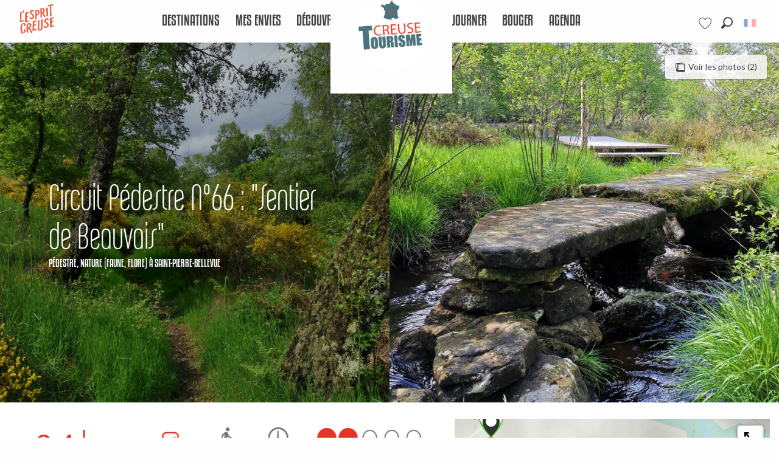

--- FILE ---
content_type: text/css
request_url: https://woody.cloudly.space/app/dist/tourisme-creuse/css/wicon.446445b430.css
body_size: 1033
content:
@charset "UTF-8";@font-face{font-family:woody-icons;font-display:swap;src:url("/app/dist/tourisme-creuse/icons/woody-icons.eot?t=1769578072491");src:url("/app/dist/tourisme-creuse/icons/woody-icons.eot?t=1769578072491#iefix") format("embedded-opentype"),url("/app/dist/tourisme-creuse/icons/woody-icons.woff2?t=1769578072491") format("woff2"),url("/app/dist/tourisme-creuse/icons/woody-icons.woff?t=1769578072491") format("woff"),url("/app/dist/tourisme-creuse/icons/woody-icons.ttf?t=1769578072491") format("truetype"),url("/app/dist/tourisme-creuse/icons/woody-icons.svg?t=1769578072491#woody-icons") format("svg")}.wicon{font-family:woody-icons;-webkit-font-smoothing:antialiased;-moz-osx-font-smoothing:grayscale;font-style:normal;font-variant:normal;font-weight:400;text-decoration:none;text-transform:none}.wicon--00-escalade:before{content:"\ea01"}.wicon--01-bag-roadbook:before{content:"\ea02"}.wicon--01-baignade:before{content:"\ea03"}.wicon--02-golf:before{content:"\ea04"}.wicon--02-smiley-fill:before{content:"\ea05"}.wicon--03-kayak:before{content:"\ea06"}.wicon--03-video-play:before{content:"\ea07"}.wicon--04-heure:before{content:"\ea08"}.wicon--04-peche:before{content:"\ea09"}.wicon--05-marqueur:before{content:"\ea0a"}.wicon--05-randonnee:before{content:"\ea0b"}.wicon--06-loisirs-actifs:before{content:"\ea0c"}.wicon--06-qrcode:before{content:"\ea0d"}.wicon--07-telephone:before{content:"\ea0e"}.wicon--07-vtt:before{content:"\ea0f"}.wicon--08-cheval:before{content:"\ea10"}.wicon--08-mail:before{content:"\ea11"}.wicon--09-infos:before{content:"\ea12"}.wicon--09-trail:before{content:"\ea13"}.wicon--10-accueil:before{content:"\ea14"}.wicon--10-rando-qualiti:before{content:"\ea15"}.wicon--11-annee-velo:before{content:"\ea16"}.wicon--11-web:before{content:"\ea17"}.wicon--12-boussolegeocaching:before{content:"\ea18"}.wicon--12-mise_en_avant_sit:before{content:"\ea19"}.wicon--13-paintball:before{content:"\ea1a"}.wicon--13-playlist:before{content:"\ea1b"}.wicon--14-parapente:before{content:"\ea1c"}.wicon--15-planeur:before{content:"\ea1d"}.wicon--16-tyrolienne:before{content:"\ea1e"}.wicon-000-facebook:before{content:"\ea1f"}.wicon-001-facebook-messenger:before{content:"\ea20"}.wicon-002-twitter:before{content:"\ea21"}.wicon-003-google:before{content:"\ea22"}.wicon-004-youtube:before{content:"\ea23"}.wicon-005-pinterest:before{content:"\ea24"}.wicon-006-linkedin:before{content:"\ea25"}.wicon-007-viadeo:before{content:"\ea26"}.wicon-008-snapchat:before{content:"\ea27"}.wicon-009-vimeo:before{content:"\ea28"}.wicon-010-flickr:before{content:"\ea29"}.wicon-011-instagram:before{content:"\ea2a"}.wicon-012-smiley-bien:before{content:"\ea2b"}.wicon-013-smiley-excellent:before{content:"\ea2c"}.wicon-014-livre:before{content:"\ea2d"}.wicon-015-horloge:before{content:"\ea2e"}.wicon-016-bulle:before{content:"\ea2f"}.wicon-017-telechargement:before{content:"\ea30"}.wicon-018-agenda:before{content:"\ea31"}.wicon-019-oeuil:before{content:"\ea32"}.wicon-020-photos:before{content:"\ea33"}.wicon-021-info:before{content:"\ea34"}.wicon-022-itineraire:before{content:"\ea35"}.wicon-023-ampoule:before{content:"\ea36"}.wicon-024-loupe:before{content:"\ea37"}.wicon-025-suivant:before{content:"\ea38"}.wicon-026-precedent:before{content:"\ea39"}.wicon-027-restaurant:before{content:"\ea3a"}.wicon-028-plus-02:before{content:"\ea3b"}.wicon-029-croix-fermer:before{content:"\ea3c"}.wicon-030-etoile-contour:before{content:"\ea3d"}.wicon-031-etoile-pleine:before{content:"\ea3e"}.wicon-032-coeur-contour:before{content:"\ea3f"}.wicon-033-coeur:before{content:"\ea40"}.wicon-034-fleche-suivant:before{content:"\ea41"}.wicon-035-fleche-precedent:before{content:"\ea42"}.wicon-036-citation-01:before{content:"\ea43"}.wicon-037-citation-02:before{content:"\ea44"}.wicon-038-pin-contour:before{content:"\ea45"}.wicon-039-pin:before{content:"\ea46"}.wicon-040-imprimante:before{content:"\ea47"}.wicon-041-lit:before{content:"\ea48"}.wicon-042-lien:before{content:"\ea49"}.wicon-043-phone:before{content:"\ea4a"}.wicon-044-enveloppe:before{content:"\ea4b"}.wicon-045-haut:before{content:"\ea4c"}.wicon-046-bas:before{content:"\ea4d"}.wicon-047-fleche-haut:before{content:"\ea4e"}.wicon-048-fleche-bas:before{content:"\ea4f"}.wicon-049-mobilité-réduite:before{content:"\ea50"}.wicon-050-muet:before{content:"\ea51"}.wicon-051-mal-voyant:before{content:"\ea52"}.wicon-052-mal-entendant:before{content:"\ea53"}.wicon-053-loupe-par-defaut:before{content:"\ea54"}.wicon-053-tripadvisor:before{content:"\ea55"}.wicon-054-bike:before{content:"\ea56"}.wicon-055-vtt:before{content:"\ea57"}.wicon-056-horse:before{content:"\ea58"}.wicon-057-walk:before{content:"\ea59"}.wicon-058-favoris-plus:before{content:"\ea5a"}.wicon-059-favoris-moins:before{content:"\ea5b"}.wicon-060-favoris:before{content:"\ea5c"}.wicon-061-corbeille:before{content:"\ea5d"}.wicon-062-crayon:before{content:"\ea5e"}.wicon-063-checked:before{content:"\ea5f"}.wicon-064-github:before{content:"\ea60"}.wicon-065-whatsapp:before{content:"\ea61"}.wicon-066-boucle:before{content:"\ea62"}.wicon-067-aller-retour:before{content:"\ea63"}.wicon-068-aller-simple:before{content:"\ea64"}.wicon-069-trekking:before{content:"\ea65"}.wicon-070-cheval:before{content:"\ea66"}.wicon-071-raquettes:before{content:"\ea67"}.wicon-072-kayak:before{content:"\ea68"}.wicon-073-chaussures:before{content:"\ea69"}.wicon-074-nageur:before{content:"\ea6a"}.wicon-075-velo:before{content:"\ea6b"}.wicon-076-vtt:before{content:"\ea6c"}.wicon-077-voiture:before{content:"\ea6d"}.wicon-078-fullscreen:before{content:"\ea6e"}.wicon-079-list:before{content:"\ea6f"}.wicon-080-mail:before{content:"\ea70"}.wicon-081-tiktok:before{content:"\ea71"}.wicon-082-son-off:before{content:"\ea72"}.wicon-083-son-on:before{content:"\ea73"}.wicon-084-partage:before{content:"\ea74"}.wicon-085-drapeau:before{content:"\ea75"}.wicon-086-scroll-horizontal:before{content:"\ea76"}.wicon-087-site-web:before{content:"\ea77"}.wicon-088-train:before{content:"\ea78"}.wicon-089-double-fleche:before{content:"\ea79"}.wicon-090-fleche-bas:before{content:"\ea7a"}.wicon-091-fleche-haut:before{content:"\ea7b"}.wicon-092-fleche-diagonale-droite-bas:before{content:"\ea7c"}.wicon-093-fleche-diagonale-droite:before{content:"\ea7d"}.wicon-094-carte:before{content:"\ea7e"}.wicon-095-fleche-retour-haut:before{content:"\ea7f"}.wicon-096-drapeau-damier:before{content:"\ea80"}.wicon-097-disque:before{content:"\ea81"}.wicon-098-anneau:before{content:"\ea82"}.wicon-099-ia:before{content:"\ea83"}.wicon-100-threads:before{content:"\ea84"}.wicon-101-panier:before{content:"\ea85"}.wicon-102-bereal:before{content:"\ea86"}.wicon-103-accessibilite:before{content:"\ea87"}.wicon-104-navette:before{content:"\ea88"}.wicon-105-ski:before{content:"\ea89"}.wicon-106-ski-alpin:before{content:"\ea8a"}.wicon-107-snowshoes:before{content:"\ea8b"}

--- FILE ---
content_type: text/css
request_url: https://woody.cloudly.space/app/dist/tourisme-creuse/css/tourism_chunk_3.4fc448b2e0.css
body_size: 40518
content:
.woody-component-summary.summary-tabs .summary-item-index.show-on-scroll{display:none}.woody-component-summary.summary-tabs .anchor{border:none!important;padding:.75rem 1rem .75rem 0}.woody-component-summary.summary-tabs .summary-switcher{top:50%;right:55px;transform:translateY(-50%);opacity:0;z-index:1;transition:opacity .3s ease-in-out}.woody-component-summary.summary-tabs .summary-switcher.show{opacity:1}.woody-component-summary.summary-tabs .tabs{margin:0;padding:5px 10px;background-color:#fefefe;border-radius:25px;width:75px;display:flex;justify-content:space-between;border:none}.woody-component-summary.summary-tabs .tabs::after,.woody-component-summary.summary-tabs .tabs::before{display:none}.woody-component-summary.summary-tabs .tabs-title>a{display:block;padding:0;font-size:initial;line-height:1;color:#474343!important}.woody-component-summary.summary-tabs .tabs-title .wicon{font-size:20px;position:relative;z-index:1;transition:.3s ease-in-out}.woody-component-summary.summary-tabs .tabs-title .wicon::after{position:absolute;content:"";top:50%;left:50%;transform:translateX(-50%) translateY(-50%);height:45px;width:45px;background-color:#474343;border-radius:50%;z-index:-1;opacity:0;transition:.3s ease-in-out}.woody-component-summary.summary-tabs .tabs-title.list .wicon{font-size:14px}.woody-component-summary.summary-tabs .tabs-title.is-active .wicon{color:#fefefe}.woody-component-summary.summary-tabs .tabs-title.is-active .wicon::after{opacity:1}.woody-component-summary.summary-tabs .tabs-content{border:none;transition:.3s ease-in-out}@media print,screen and (max-width:74.99875em){.woody-component-summary.summary-tabs .tabs-content{display:none}}.woody-component-summary.summary-tabs .tabs-content.open{display:block}.woody-component-summary.summary-tabs .tabs-content .fixed-map-container{display:none}.woody-component-summary.summary-tabs .tabs-content .tabs-panel{padding:0}.woody-component-summary.summary-tabs .tabs-content .tabs-panel#tab-list{padding:20px}@media screen and (min-width:75em){.woody-component-summary.summary-tabs .summary-switcher{right:30px;opacity:1}.woody-component-summary.summary-tabs .tabs-content .tabs-panel#tab-list{padding:0 30px 30px}.woody-component-summary.is-vertical-summary{width:265px;border-radius:0;box-shadow:none}.woody-component-summary.is-vertical-summary .anchor{padding:.75rem 0}}.woody-component-summary.is-vertical-summary .anchor{display:inline-flex!important;border:none!important}.woody-component-summary.is-vertical-summary.isFixed{z-index:10000}@media screen and (min-width:75em){.woody-component-summary.is-vertical-summary.isFixed{top:50%;left:10px;transform:translateY(-50%);width:265px}}.woody-component-story .story-texts{box-sizing:border-box}.woody-component-story .story-title{font-size:1.1875rem;font-weight:400}@media print,screen and (min-width:40em){.woody-component-story .story-title{font-size:1.9375rem}}.woody-component-story .story-author-img{width:50px;height:50px;border-radius:50%;margin-right:10px;overflow:hidden}.woody-component-story .story-author-name{font-size:1.0625rem}@media print,screen and (min-width:40em){.woody-component-story .story-author-name{font-size:1.25rem}}.woody-component-story .story-author .imageObject-caption{display:none!important}.woody-component-story .story-chapter-title{font-size:1.1875rem;font-weight:400}@media print,screen and (min-width:40em){.woody-component-story .story-chapter-title{font-size:1.9375rem}}.woody-component-story .story-chapter-audio .audio-player{max-width:190px}.woody-component-story .story-chapter-img,.woody-component-story .story-img{opacity:.75}.woody-component-story .swiper-pagination.swiper-pagination-bullets .swiper-pagination-bullet{background-color:rgba(71,67,67,.7)}.woody-component-story .swiper-pagination.swiper-pagination-bullets .swiper-pagination-bullet-active{background-color:#fefefe}.woody-component-deals-block .woody-deals-cart{display:flex;justify-content:center;align-items:center;position:relative;padding-right:6px;color:#474343}.woody-component-deals-block .woody-deals-cart>div{position:relative}.woody-component-deals-block .woody-deals-cart .wicon{display:block}.woody-component-deals-block .woody-deals-cart:hover{color:#474343}.woody-component-deals-block .woody-deals-cart:hover .counter{background-color:#4b727b}.woody-component-deals-block .wicon::before{font-size:28px}.woody-component-deals-block .counter{position:absolute;width:16px;height:16px;left:50%;bottom:5px;text-align:center;font-size:.6875rem;color:#fefefe;background-color:#e5332a;border-radius:50%}.woody-component-sheet-summary .summary-block.prices .prices-table tbody{border:none;background-color:transparent}.woody-component-sheet-summary .summary-block.prices .prices-table tbody tr{position:relative}.bg-black .woody-component-sheet-summary .summary-block.prices .prices-table tbody tr,.bg-black.woody-component-sheet-summary .summary-block.prices .prices-table tbody tr,.bg-dark-gray .woody-component-sheet-summary .summary-block.prices .prices-table tbody tr,.bg-dark-gray.woody-component-sheet-summary .summary-block.prices .prices-table tbody tr,[class*=bg-] .bg-black .woody-component-sheet-summary .summary-block.prices .prices-table tbody tr,[class*=bg-] .bg-dark-gray .woody-component-sheet-summary .summary-block.prices .prices-table tbody tr{color:#fefefe}.woody-component-sheet-summary .summary-block.prices .prices-table tbody tr:after{content:"";display:block;position:absolute;bottom:0;left:50%;transform:translateX(-50%);height:1px;width:calc(100% - 28px);background-color:#879198}.bg-black .woody-component-sheet-summary .summary-block.prices .prices-table tbody tr:after,.bg-black.woody-component-sheet-summary .summary-block.prices .prices-table tbody tr:after,.bg-dark-gray .woody-component-sheet-summary .summary-block.prices .prices-table tbody tr:after,.bg-dark-gray.woody-component-sheet-summary .summary-block.prices .prices-table tbody tr:after,[class*=bg-] .bg-black .woody-component-sheet-summary .summary-block.prices .prices-table tbody tr:after,[class*=bg-] .bg-dark-gray .woody-component-sheet-summary .summary-block.prices .prices-table tbody tr:after{background-color:#fefefe}.woody-component-sheet-summary .summary-block.prices .prices-table tbody tr:nth-child(2n){background-color:transparent}.woody-component-sheet-summary .summary-block.prices .prices-table tbody tr td.price-value{font-weight:700;text-align:right}.woody-component-sheet-summary .summary-block.prices .show-all-prices>button{cursor:pointer}.bg-black .woody-component-sheet-summary .summary-block.prices .show-all-prices>button,.bg-black.woody-component-sheet-summary .summary-block.prices .show-all-prices>button,.bg-dark-gray .woody-component-sheet-summary .summary-block.prices .show-all-prices>button,.bg-dark-gray.woody-component-sheet-summary .summary-block.prices .show-all-prices>button,[class*=bg-] .bg-black .woody-component-sheet-summary .summary-block.prices .show-all-prices>button,[class*=bg-] .bg-dark-gray .woody-component-sheet-summary .summary-block.prices .show-all-prices>button{color:#fefefe}.woody-component-sheet-summary .summary-block.prices .show-all-prices>button span{-webkit-text-decoration:underline currentColor;text-decoration:underline currentColor}.woody-component-sheet-summary .summary-block.prices .tabs{border:none;border-bottom:1px solid rgba(71,67,67,.1)}.woody-component-sheet-summary .summary-block.prices .tabs .tabs-title a{padding:8px 10px;line-height:1.3em}.woody-component-sheet-summary .summary-block.prices .tabs .tabs-title a span{display:block}.woody-component-sheet-summary .summary-block.prices .tabs .tabs-title:not(:last-of-type) a{margin-right:5px}.woody-component-sheet-summary .summary-block.prices .tabs .tabs-title.is-active a{box-shadow:0 0 5px rgba(71,67,67,.2);border-bottom:2px solid #e5332a}.woody-component-sheet-summary .summary-block.prices .tabs-content{border:none}.woody-component-sheet-summary .summary-block.prices .tabs-panel{padding:1rem 0 0}.all-prices-table{top:50%!important;transform:translateY(-50%)}.all-prices-table>.full-frame{max-height:80vh;overflow-y:scroll}.all-prices-table .prices-table tbody{border:none}.all-prices-table .prices-table tbody tr{position:relative}.all-prices-table .prices-table tbody tr:after{content:"";display:block;position:absolute;bottom:0;left:50%;transform:translateX(-50%);height:1px;width:calc(100% - 28px);background-color:#879198}.all-prices-table .prices-table tbody tr:nth-child(2n){background-color:transparent}.all-prices-table .prices-table tbody tr td.price-value{font-weight:700;text-align:right}.woody-component-events .card-tripInfos-wrapper{right:0}.woody-component-events .events-list:not(.respGrid2).swRespW:has(.swiper-slide-active) .events-item{border-bottom:none;border-left:none}.woody-component-events .events-list:not(.respGrid2) .events-item{border-left:1px solid #879198}@media print,screen and (max-width:74.99875em){.woody-component-events.tpl_01 .events-list:not(.respGrid2).swRespW:has(.swiper-slide-active) .events-item{border-right:1px solid #879198}.woody-component-events.tpl_01 .events-list:not(.respGrid2) .events-item{border-left:none;border-bottom:1px solid #879198}.woody-component-events.tpl_02 .events-list:not(.respGrid2).swRespW:has(.swiper-slide-active) .swRespS{border-right:1px solid #879198}}.woody-component-events.tpl_02 .events-wrapper .card-date{width:-moz-fit-content;width:fit-content}.woody-component-menus .swiper-container{overflow:initial;overflow-x:clip;margin-bottom:60px!important}@media print,screen and (min-width:64em){.woody-component-story.tpl_01 .story-chapter-content,.woody-component-story.tpl_01 .story-title{max-width:50%}.woody-component-events.tpl_02 .events-wrapper .card-date{width:100%}.woody-component-events.tpl_04,.woody-component-events.tpl_04 .overlayedCard{max-height:calc(100vh - var(--wp-admin--admin-bar--height,0px))}.woody-component-events.tpl_04 .events-list{flex-basis:calc(50% - 2.5rem)}.woody-component-menus .swiper-container{margin-bottom:0!important}.woody-component-sheet-area .woody_base_grid_wrapper{overflow:visible}}.woody-component-countdown .countdown-title{font-family:KenyanCoffeeRg-Regular,cursive;font-size:20px;font-weight:400;color:#474343}.bg-black .woody-component-countdown .countdown-title,.bg-black.woody-component-countdown .countdown-title,.bg-dark-gray .woody-component-countdown .countdown-title,.bg-dark-gray.woody-component-countdown .countdown-title,[class*=bg-] .bg-black .woody-component-countdown .countdown-title,[class*=bg-] .bg-dark-gray .woody-component-countdown .countdown-title{color:#fefefe}.woody-component-countdown .countdown-time{gap:15px}.woody-component-countdown .countdown-time.not-ready{opacity:0}.woody-component-countdown .countdown-item:not(:last-child) .countdown-unit{position:relative}.woody-component-countdown .countdown-item:not(:last-child) .countdown-unit::after{content:":";position:absolute;top:50%;right:-15px;transform:translateY(-50%);color:#474343;font-size:40px}.bg-black .woody-component-countdown .countdown-item:not(:last-child) .countdown-unit::after,.bg-black.woody-component-countdown .countdown-item:not(:last-child) .countdown-unit::after,.bg-dark-gray .woody-component-countdown .countdown-item:not(:last-child) .countdown-unit::after,.bg-dark-gray.woody-component-countdown .countdown-item:not(:last-child) .countdown-unit::after,[class*=bg-] .bg-black .woody-component-countdown .countdown-item:not(:last-child) .countdown-unit::after,[class*=bg-] .bg-dark-gray .woody-component-countdown .countdown-item:not(:last-child) .countdown-unit::after{color:#fefefe}.woody-component-countdown .countdown-unit{font-family:KenyanCoffeeRg-Regular,cursive;font-size:40px;font-weight:400;text-align:center;color:#474343}.bg-black .woody-component-countdown .countdown-unit,.bg-black.woody-component-countdown .countdown-unit,.bg-dark-gray .woody-component-countdown .countdown-unit,.bg-dark-gray.woody-component-countdown .countdown-unit,[class*=bg-] .bg-black .woody-component-countdown .countdown-unit,[class*=bg-] .bg-dark-gray .woody-component-countdown .countdown-unit{color:#fefefe}.woody-component-countdown .countdown-label{color:#e5332a;font-family:Lato,Helvetica,Roboto,Arial,sans-serif;font-size:17px;font-weight:400;text-align:center}.bg-black .woody-component-countdown .countdown-label,.bg-black.woody-component-countdown .countdown-label,.bg-dark-gray .woody-component-countdown .countdown-label,.bg-dark-gray.woody-component-countdown .countdown-label,[class*=bg-] .bg-black .woody-component-countdown .countdown-label,[class*=bg-] .bg-dark-gray .woody-component-countdown .countdown-label{color:#fefefe}.woody-component-countdown .countdown-label.plural,.woody-component-countdown .countdown-label.singular{display:none}.woody-component-countdown .countdown-label.plural.active,.woody-component-countdown .countdown-label.singular.active,woody-card-slider,woody-card-toggler,woody-interactive-svg{display:block}woody-reveal .reveal-overlay{position:fixed;top:0;left:0;width:100%;height:100%;background-color:rgba(0,0,0,.5);display:flex;align-items:center;justify-content:center;z-index:9999}woody-reveal .reveal-container{background:#fff;max-height:90vh;max-width:90vw;overflow:auto;position:relative;padding:15px;border-radius:8px}woody-reveal .reveal-close{position:absolute;top:0;right:5px;background:0 0;border:none;font-size:24px;cursor:pointer}woody-reveal .reveal-content[hidden]{display:none}woody-reveal .loader{display:flex;justify-content:center;align-items:center;height:40px}woody-reveal .loader[hidden]{display:none}woody-reveal .loader::after{content:"";width:40px;height:40px;border:4px solid #ccc;border-top-color:#000;border-radius:50%;animation:.8s linear infinite woody-reveal-loader-spin}@keyframes woody-reveal-loader-spin{to{transform:rotate(360deg)}}woody-get-there-link{cursor:pointer}.woody-cookies-toolbox{z-index:10000;position:fixed;width:420px;max-width:calc(100vw - 20px);pointer-events:none}.woody-cookies-toolbox.left,.woody-cookies-toolbox.right{bottom:10px}.woody-cookies-toolbox.left{left:10px}.woody-cookies-toolbox.right{right:10px}.woody-cookies-toolbox.center{left:50%;top:50%;transform:translateX(-50%) translateY(-50%)}.woody-cookies-toolbox:not(.visible){display:none}.woody-cookies-toolbox .read-more{font-size:.875rem}.woody-cookies-toolbox .actions-wrapper{border-top:1px solid #ececec}.woody-cookies-toolbox .actions-wrapper .woody-cookie-button{padding:10px 15px;display:flex;align-items:center;justify-content:center;flex-grow:1;text-align:center;text-decoration:none!important;font-weight:700;font-size:.875rem}.woody-cookies-toolbox .actions-wrapper .woody-cookie-button.customize,.woody-cookies-toolbox .actions-wrapper .woody-cookie-button.deny,.woody-cookies-toolbox .actions-wrapper .woody-cookie-button.navigate{color:#495258}.woody-cookies-toolbox .actions-wrapper .woody-cookie-button.customize:hover,.woody-cookies-toolbox .actions-wrapper .woody-cookie-button.deny:hover,.woody-cookies-toolbox .actions-wrapper .woody-cookie-button.navigate:hover{color:#e5332a}.woody-cookies-toolbox .actions-wrapper .woody-cookie-button:not(:last-of-type){border-right:1px solid #ececec}.woody-cookies-toolbox .cookies-message{font-size:.875rem}.woody-cookies-toolbox .cookies-global,.woody-cookies-toolbox .cookies-solutions{pointer-events:initial;background-color:#fefefe;border-radius:8px;box-shadow:rgba(71,67,67,.15) 0 4px 24px,rgba(71,67,67,.05) 0 2px 6px;transform:scaleY(0);transform-origin:center bottom;transition:transform .3s ease-out}.woody-cookies-toolbox .cookies-global.visible,.woody-cookies-toolbox .cookies-solutions.visible{transform:scaleY(1)}.woody-cookies-toolbox .cookies-solutions{left:0;bottom:0;width:100%}.woody-cookies-toolbox .cookies-solutions .cookies-texts-wrapper{max-height:400px;overflow:scroll}.woody-cookies-toolbox .cookies-solutions .cookies-subtitle,.woody-cookies-toolbox .cookies-solutions .cookies-title{margin-bottom:0}.woody-cookies-toolbox .cookies-solutions .cookies-message{margin-top:10px}.woody-cookies-toolbox .solution-anonymous{margin:15px 0 0}.woody-cookies-toolbox .solution-anonymous .solution-anonymous-inner{font-size:12px;background:#ececec;border-radius:30px;padding:5px 10px}.woody-cookies-toolbox .solution-anonymous .solution-anonymous-inner .solution-anonymous-spot{color:#4b727b;margin:0 8px 0 0}.woody-cookies-toolbox .switch-all{display:flex;justify-content:flex-end;align-items:center;margin-top:20px}.woody-cookies-toolbox .switch-all .label{color:#474343!important;margin-right:10px}.woody-cookies-toolbox .switch-paddle{border-radius:2rem}.woody-cookies-toolbox .switch-paddle:after{border-radius:50%}.woody-cookies-toolbox .solution-item{padding:10px 80px 10px 10px;border:1px solid #ececec;border-radius:6px;margin:20px 0;position:relative}.woody-cookies-toolbox .solution-item .switch{margin:0;position:absolute;right:15px;top:50%;transform:translateY(-50%)}.woody-cookies-toolbox .solution-title{margin-bottom:0}.woody-cookies-toolbox .solution-message{margin-top:.5rem;font-size:.875rem}.woody-cookies-revoke{position:fixed;display:flex;top:50%;left:0;border-radius:0 8px 8px 0;cursor:pointer;z-index:9999;padding:10px;background-color:#fefefe;font-size:.75rem;justify-content:center;font-weight:700;box-shadow:rgba(71,67,67,.15) 4px 0 24px,rgba(71,67,67,.05) 2px 0 6px;transform:translateY(-50%) translateX(-110%);transition:color .3s,transform .3s ease-out}.woody-cookies-revoke:not(.visible){display:none}.woody-cookies-revoke:hover{color:#e5332a}.woody-cookies-revoke .loader.visible,.woody-cookies-revoke .loader.visible:after{border-radius:50%;width:18px;height:18px}.woody-cookies-revoke .loader.visible{margin:0 8px 0 0;font-size:18px;position:relative;text-indent:-9999em;border-top:3px solid rgba(0,0,0,.1);border-right:3px solid rgba(0,0,0,.1);border-bottom:3px solid rgba(0,0,0,.1);border-left:3px solid #e5332a;transform:translateZ(0);animation:1.1s linear infinite load8}.woody-cookies-revoke .revoke-label{font-size:0}.woody-cookies-revoke .revoke-label::before{display:block;content:"";height:25px;width:25px;background-image:url("./../img/cookie.png");background-repeat:no-repeat;background-size:25px 25px}@keyframes load8{0%{transform:rotate(0)}100%{transform:rotate(360deg)}}body.fullScrolled .woody-cookies-revoke{transform:translateY(-50%) translateX(0)}.zoomTool{position:relative;height:40px;width:40px;cursor:pointer;padding:10px;margin-right:15px;display:flex;justify-content:center;border-radius:100%;align-items:center;transition:.3s;order:8}.zoomTool svg{width:25px;height:25px;position:absolute}.zoomTool:hover{background-color:rgba(229,51,42,.25);transform:scale(.8)}.wgGallery .wgTools.zoom-on~.wgContent .wg-swiper-top{height:calc(100% - 50px);padding-top:0;padding-bottom:0}.wgGallery .wgTools.zoom-on~.wgContent .wg-swiper-top .wg-swiper-slide{background-size:contain}.wgGallery .wgTools.zoom-on~.wgContent .wg-swiper-top .wg-slide-iframe>div{width:80%;height:30%}@media screen and (min-width:500px){.wgGallery .wgTools.zoom-on~.wgContent .wg-swiper-top .wg-slide-iframe>div{height:50%}}@media screen and (min-width:724px){.wgGallery .wgTools.zoom-on~.wgContent .wg-swiper-top .wg-slide-iframe>div{height:70%}}@media screen and (min-width:1250px){.wgGallery .wgTools.zoom-on~.wgContent .wg-swiper-top .wg-slide-iframe>div{width:5.265%;height:100%}}.wgGallery .wgTools.zoom-on~.wgContent .wg-swiper-thumbnails{animation:.3s ease-in disapear;opacity:0}@keyframes disapear{0%,100%{opacity:0}}.fullscreenTool{position:relative;height:40px;width:40px;cursor:pointer;padding:10px;margin-right:15px;display:flex;justify-content:center;border-radius:100%;align-items:center;transition:.3s;order:7}.fullscreenTool svg{width:18px;height:18px;position:absolute}.fullscreenTool:hover{background-color:rgba(229,51,42,.25);transform:scale(.8)}.autoTool{position:relative;height:40px;width:40px;cursor:pointer;padding:10px;margin-right:15px;display:flex;justify-content:center;border-radius:100%;align-items:center;transition:.3s;order:6}.autoTool svg{width:18px;height:18px;position:absolute}.autoTool:hover{background-color:rgba(229,51,42,.25);transform:scale(.8)}.autoplayBar{width:100%;height:5px;background-color:#151515;display:flex;align-items:center}.autoplayBar::after{height:100%;width:0;display:block;background-color:#e5332a;content:"";animation:5.3s ease-out infinite time}@keyframes time{0%{width:0}100%{width:100%}}.downloadTool{position:relative;height:40px;width:40px;cursor:pointer;padding:10px;margin-right:15px;display:flex;justify-content:center;border-radius:100%;align-items:center;transition:.3s;order:1}.downloadTool svg{width:18px;height:18px;position:absolute}.downloadTool:hover{background-color:rgba(229,51,42,.25);transform:scale(.8)}.flipUpDownTool{position:relative;height:40px;width:40px;cursor:pointer;padding:10px;margin-right:15px;display:flex;justify-content:center;border-radius:100%;align-items:center;transition:.3s;order:5}.flipUpDownTool svg{width:18px;height:18px;position:absolute}.flipUpDownTool:hover{background-color:rgba(229,51,42,.25);transform:scale(.8)}.flipLeftRightTool{position:relative;height:40px;width:40px;cursor:pointer;padding:10px;margin-right:15px;display:flex;justify-content:center;border-radius:100%;align-items:center;transition:.3s;order:4}.flipLeftRightTool svg{width:18px;height:18px;position:absolute}.flipLeftRightTool:hover{background-color:rgba(229,51,42,.25);transform:scale(.8)}.RotateLeft{position:relative;height:40px;width:40px;cursor:pointer;padding:10px;margin-right:15px;display:flex;justify-content:center;border-radius:100%;align-items:center;transition:.3s;order:3}.RotateLeft svg{width:18px;height:18px;position:absolute}.RotateLeft:hover{background-color:rgba(229,51,42,.25);transform:scale(.8)}.RotateRight{position:relative;height:40px;width:40px;cursor:pointer;padding:10px;margin-right:15px;display:flex;justify-content:center;border-radius:100%;align-items:center;transition:.3s;order:2}.RotateRight svg{width:18px;height:18px;position:absolute}.RotateRight:hover{background-color:rgba(229,51,42,.25);transform:scale(.8)}.wgPagination{position:absolute;left:25px;top:75px;color:#b0b0b0;margin-bottom:0;font-family:Arial}@media screen and (min-width:525px){.wgPagination{top:inherit}}.hideThumbnailsTool{position:absolute;right:25px;top:-50px;display:block;width:40px;height:40px;display:flex;justify-content:center;transition:.3s;border-radius:100%;cursor:pointer;align-items:center;z-index:100;transform:rotate(90deg)}.hideThumbnailsTool::after,.hideThumbnailsTool::before{content:"";position:absolute;width:10px;height:1px;background-color:#fff;transform-origin:right}.hideThumbnailsTool::before{transform:rotate(45deg)}.hideThumbnailsTool::after{transform:rotate(-45deg)}.hideThumbnailsTool:hover{background-color:rgba(229,51,42,.25);transform:rotate(90deg) scale(.8)}.wgGallery .wg-swiper-thumbnails.hideThumbs-on{height:40px}.wgGallery .wg-swiper-thumbnails.hideThumbs-on .hideThumbnailsTool{top:-50px;transform:rotate(-90deg)}.wgGallery .wg-swiper-thumbnails.hideThumbs-on .hideThumbnailsTool:hover{transform:rotate(-90deg) scale(.8)}.wgGallery .wg-swiper-thumbnails.hideThumbs-on .wg-swiper-wrapper{transform:none!important}.wgGallery .wg-swiper-thumbnails.hideThumbs-on .wg-swiper-wrapper .wg-swiper-slide{background-image:none!important;background-color:#b0b0b0;height:15px!important;width:15px!important;border-radius:0;opacity:.25}.wgGallery .wg-swiper-thumbnails.hideThumbs-on .wg-swiper-wrapper .swiper-slide-thumb-active{background-color:#e5332a;opacity:1}.wgGallery .wg-swiper-thumbnails.hideThumbs-on .wg-swiper-wrapper .swiper-slide-thumb-active::before{opacity:0}.wgTools{height:50px;display:flex;align-items:center;justify-content:flex-end;padding-right:25px}.wgTools .closeTool{position:relative;height:40px;width:40px;cursor:pointer;padding:10px;display:flex;justify-content:center;border-radius:100%;align-items:center;transition:.3s;order:9}.wgTools .closeTool::after,.wgTools .closeTool::before{content:"";display:block;width:20px;background-color:#fff;height:1px;position:absolute}.wgTools .closeTool::before{transform:rotate(45deg)}.wgTools .closeTool::after{transform:rotate(-45deg)}.wgTools .closeTool:hover{background-color:rgba(229,51,42,.25);transform:scale(.8)}.wgTools.video-tools .RotateLeft,.wgTools.video-tools .RotateRight,.wgTools.video-tools .downloadTool,.wgTools.video-tools .flipLeftRightTool,.wgTools.video-tools .flipUpDownTool{pointer-events:none;opacity:.25}body.wg-open{width:100%;height:100vh;overflow:hidden}.wgGallery{position:fixed;top:0;left:0;width:100%;height:100vh;background-color:#101010;z-index:100000;transition:.3s;overflow:hidden}.wgGallery section{gap:0}.wgGallery .wgContent{height:100%;position:relative;display:flex;justify-content:flex-start;align-items:center;flex-direction:column}.wgGallery .swiper{width:100%;height:300px;margin-left:auto;margin-right:auto}.wgGallery .swiper-button-next,.wgGallery .swiper-button-prev{top:45%;background-color:rgba(0,0,0,.5);background-size:50% 50%;padding:20px}.wgGallery .swiper-button-prev{left:25px}.wgGallery .swiper-button-next{right:25px}.wgGallery .swiper .wg-slide-iframe{display:flex;justify-content:center;align-items:center}.wgGallery .swiper .wg-slide-iframe>div{height:100%}.wgGallery .swiper .wg-slide-iframe>div>iframe{width:100%;height:100%;aspect-ratio:16/9}.wgGallery .wg-swiper-thumbnails{height:100px;background-color:#151515;position:absolute;bottom:50px;padding-left:50px;padding-right:50px;transition:.3s}.wgGallery .wg-swiper-thumbnails .wg-swiper-wrapper{align-items:center}.wgGallery .wg-swiper-thumbnails .wg-swiper-slide{margin:0 5px;cursor:pointer;opacity:.25;border-radius:0;height:60px;width:80px!important;background-size:cover;background-position:center;transition:.3s}.wgGallery .wg-swiper-thumbnails .wg-swiper-slide video{width:100%;height:100%;position:absolute;pointer-events:none}.wgGallery .wg-swiper-thumbnails .swiper-slide-thumb-active{position:relative;display:flex;justify-content:center;align-items:center;opacity:1;transition:.3s}.wgGallery .wg-swiper-thumbnails .swiper-slide-thumb-active::before{width:100%;height:100%;content:"";display:block;position:absolute;border:2px solid rgba(229,51,42,.75);border-radius:0}.wgGallery .wg-swiper-top{height:100%;width:100%;transition:.3s;position:relative;padding-bottom:150px}.wgGallery .wg-swiper-top .swiper-slide-active{transition:.3s}.wgGallery .wg-swiper-slide{background-size:contain;background-position:center;background-repeat:no-repeat}.wgGallery .imageObject-caption{left:50%;right:initial;transform:translateX(-50%)}.wgGallery .imageObject-caption:before{width:100%;background-color:rgba(0,0,0,.8)}.wgGallery .imageObject-caption .imageObject-text{font-size:.75rem;opacity:1;transform:translateX(0)}.sheet-v2 .after-breadcrumb-item{margin-left:auto;padding-left:20px}#sheet-aspects-select{height:35px;font-size:.75rem}.sheet-v2 .woody-component-breadcrumb{margin-bottom:0!important}.chains-list img{height:auto;width:65px}.woody-component-sheet-cta-fixed-bar{position:fixed;width:calc(100vw - -1px * 2);bottom:calc(44px + -1px);left:-1px;gap:10px;border-radius:0!important;margin:0!important;padding:10px!important;z-index:9;box-shadow:0 0 10px 6px rgba(0,0,0,.1)}.woody-component-sheet-cta-fixed-bar>div{flex:1 1 50%}.custom-logos-list img{height:auto;width:65px}.favorites-container .button-add-to-favs:not(.add-favorites-button-link){margin-right:4px}.favorites-container .button-add-to-favs:not(.add-favorites-button-link) .wicon{font-size:1.5rem}.label-ratings-list img{height:auto;width:65px}.ratings-container{display:inline-flex;padding-bottom:5px}.ratings-container .rating-icon{height:20px;width:20px;background-repeat:no-repeat;background-size:contain;background-position:center center;filter:brightness(0%);margin-right:4px}.ratings-container .rating-type:not(:first-child){padding-left:5px}.sheet-reveal{top:50%!important;bottom:initial!important;left:50%!important;right:initial!important;transform:translate(-50%,-50%);max-height:90vh;margin:0!important}.sheet-reveal .flex-container{height:initial}.sheet-reveal .sheet-reveal-list{grid-gap:20px}.sheet-reveal .sheet-reveal-list .sheet-reveal-item{flex:1 1 calc(50% - 40px)}.sheet-reveal .sheet-reveal-list .sheet-reveal-item a{border:1px solid #b0b7bb;transition:.25s ease-in-out}.sheet-reveal .sheet-reveal-list .sheet-reveal-item a::after{display:none}.sheet-reveal .sheet-reveal-list .sheet-reveal-item a:focus,.sheet-reveal .sheet-reveal-list .sheet-reveal-item a:hover{background-color:#ececec}.sheet-reveal .sheet-reveal-list .wicon{font-size:1.75rem}.sheet-reveal.get-there-sncf-reveal{width:auto;overflow-y:visible;height:auto;max-height:none}.special-labels-list img{height:auto;width:65px}.sheet-v2 .woody-component-summary:not(.isFixed){display:none}.sheet-v2 .woody-component-summary.is-horizontal-summary .menu{justify-content:flex-start}@media screen and (min-width:75em){.sheet-v2 .woody-component-summary.is-horizontal-summary .menu{align-items:center}body.home:not(.menu-is-open):not(.is-scrolled) .topheader .creuse-mark img{width:100px}}.sheet-v2.is-top .woody-component-summary.isFixed{display:none}@media print,screen and (min-width:48em){.ratings-container{padding-left:10px;padding-bottom:0}.woody-component-tabs.sheet-tabs.overflow-x .tabs-wrapper{position:relative}.woody-component-tabs.sheet-tabs.overflow-x .tabs-wrapper::after{position:absolute;content:"";top:0;right:0;height:100%;width:50px;background:linear-gradient(to left,#fefefe,rgba(254,254,254,0));pointer-events:none;z-index:1}.bg-primary .woody-component-tabs.sheet-tabs.overflow-x .tabs-wrapper::after,.bg-primary.woody-component-tabs.sheet-tabs.overflow-x .tabs-wrapper::after,[class*=bg-] .bg-primary .woody-component-tabs.sheet-tabs.overflow-x .tabs-wrapper::after{background:linear-gradient(to left,#e5332a,rgba(229,51,42,0))}.bg-secondary .woody-component-tabs.sheet-tabs.overflow-x .tabs-wrapper::after,.bg-secondary.woody-component-tabs.sheet-tabs.overflow-x .tabs-wrapper::after,[class*=bg-] .bg-secondary .woody-component-tabs.sheet-tabs.overflow-x .tabs-wrapper::after{background:linear-gradient(to left,#4b727b,rgba(75,114,123,0))}.bg-tertiary .woody-component-tabs.sheet-tabs.overflow-x .tabs-wrapper::after,.bg-tertiary.woody-component-tabs.sheet-tabs.overflow-x .tabs-wrapper::after,[class*=bg-] .bg-tertiary .woody-component-tabs.sheet-tabs.overflow-x .tabs-wrapper::after{background:linear-gradient(to left,#00675a,rgba(0,103,90,0))}.bg-quaternary .woody-component-tabs.sheet-tabs.overflow-x .tabs-wrapper::after,.bg-quaternary.woody-component-tabs.sheet-tabs.overflow-x .tabs-wrapper::after,[class*=bg-] .bg-quaternary .woody-component-tabs.sheet-tabs.overflow-x .tabs-wrapper::after{background:linear-gradient(to left,#7ab800,rgba(122,184,0,0))}.bg-success .woody-component-tabs.sheet-tabs.overflow-x .tabs-wrapper::after,.bg-success.woody-component-tabs.sheet-tabs.overflow-x .tabs-wrapper::after,[class*=bg-] .bg-success .woody-component-tabs.sheet-tabs.overflow-x .tabs-wrapper::after{background:linear-gradient(to left,#3adb76,rgba(58,219,118,0))}.bg-warning .woody-component-tabs.sheet-tabs.overflow-x .tabs-wrapper::after,.bg-warning.woody-component-tabs.sheet-tabs.overflow-x .tabs-wrapper::after,[class*=bg-] .bg-warning .woody-component-tabs.sheet-tabs.overflow-x .tabs-wrapper::after{background:linear-gradient(to left,#ffae00,rgba(255,174,0,0))}.bg-alert .woody-component-tabs.sheet-tabs.overflow-x .tabs-wrapper::after,.bg-alert.woody-component-tabs.sheet-tabs.overflow-x .tabs-wrapper::after,[class*=bg-] .bg-alert .woody-component-tabs.sheet-tabs.overflow-x .tabs-wrapper::after{background:linear-gradient(to left,#cc4b37,rgba(204,75,55,0))}.bg-lightgray .woody-component-tabs.sheet-tabs.overflow-x .tabs-wrapper::after,.bg-lightgray.woody-component-tabs.sheet-tabs.overflow-x .tabs-wrapper::after,[class*=bg-] .bg-lightgray .woody-component-tabs.sheet-tabs.overflow-x .tabs-wrapper::after{background:linear-gradient(to left,#ececec,rgba(236,236,236,0))}.bg-mediumgray .woody-component-tabs.sheet-tabs.overflow-x .tabs-wrapper::after,.bg-mediumgray.woody-component-tabs.sheet-tabs.overflow-x .tabs-wrapper::after,[class*=bg-] .bg-mediumgray .woody-component-tabs.sheet-tabs.overflow-x .tabs-wrapper::after{background:linear-gradient(to left,#879198,rgba(135,145,152,0))}.bg-darkgray .woody-component-tabs.sheet-tabs.overflow-x .tabs-wrapper::after,.bg-darkgray.woody-component-tabs.sheet-tabs.overflow-x .tabs-wrapper::after,[class*=bg-] .bg-darkgray .woody-component-tabs.sheet-tabs.overflow-x .tabs-wrapper::after{background:linear-gradient(to left,#495258,rgba(73,82,88,0))}.bg-black .woody-component-tabs.sheet-tabs.overflow-x .tabs-wrapper::after,.bg-black.woody-component-tabs.sheet-tabs.overflow-x .tabs-wrapper::after,[class*=bg-] .bg-black .woody-component-tabs.sheet-tabs.overflow-x .tabs-wrapper::after{background:linear-gradient(to left,#474343,rgba(71,67,67,0))}.bg-white .woody-component-tabs.sheet-tabs.overflow-x .tabs-wrapper::after,.bg-white.woody-component-tabs.sheet-tabs.overflow-x .tabs-wrapper::after,[class*=bg-] .bg-white .woody-component-tabs.sheet-tabs.overflow-x .tabs-wrapper::after{background:linear-gradient(to left,#fefefe,rgba(254,254,254,0))}.woody-component-tabs.sheet-tabs.overflow-x .tabs{flex-wrap:nowrap;overflow-x:scroll}.woody-component-tabs.sheet-tabs .tabs{margin-bottom:1rem}.woody-component-tabs.sheet-tabs .tabs-wrapper{margin:0}}.woody-component-tabs.sheet-tabs .tabs-panel{padding-left:0;padding-right:0}.sheet-tag-corner{top:7px;left:7px;z-index:20}.sheet-tag-corner::after,.sheet-tag-corner::before{display:block;position:absolute;content:"";border:4px solid #971912;z-index:-1}.sheet-tag-corner::before{right:0}.sheet-tag-corner::after{bottom:0}.sheet-tag-corner .corner{float:left;border-style:solid;border-width:0 0 75px 75px;border-color:transparent transparent transparent #e5332a}.sheet-tag-corner .wicon{color:#fefefe;font-size:1.5rem;top:4px;left:13px;pointer-events:none}.territory-labels-list img{height:auto;width:65px}.daterangepicker .calendar table thead{display:table-caption}.daterangepicker .calendar table tbody{line-height:27px!important}.daterangepicker .calendar table tbody tr{background-color:#fff!important}.daterangepicker .calendar table td{font-size:.875rem;border:1px solid #f2f2f2;padding:6px 11px!important}.daterangepicker .daterangepicker_input{display:none}.button-pane{position:relative;cursor:pointer}.button-pane.has-icon::after{display:block;position:absolute;content:"";top:50%;right:1rem;transform:translateY(-50%);height:0;width:0;border:6px inset;border-bottom-width:0;border-top-style:solid;border-color:#fefefe transparent transparent}.dropdown-pane{width:initial;border:none;border-radius:0;padding:15px!important}.sheet-v2 .site-content .grid-container{max-width:75rem}.sheet-v2 .hidden-rgaa-title{margin:unset;padding:unset;font-size:0;visibility:hidden}.cta-sheet-link{color:#e5332a;display:inline-flex;align-items:center;font-weight:700;cursor:pointer;transition:.25s ease-in-out}.cta-sheet-link .wicon{font-size:1.25rem;margin-right:4px}.cta-sheet-link .cta-sheet-link-label{-webkit-text-decoration:currentColor underline;text-decoration:currentColor underline;text-underline-offset:2px}.cta-sheet-link:hover{color:#c42018}button.cta-sheet-link{text-decoration:none;line-height:inherit;white-space:nowrap;cursor:pointer}.sheet-separator{border-bottom:1px solid #b0b7bb}[class*=woody-component-sheet-] table{margin-bottom:0}.sheet-part-title{font-size:1.125rem;display:block;margin-bottom:10px}@media print,screen and (min-width:40em){.sheet-part-title{font-size:1.5625rem}}.sheet-part-subtitle{display:block;font-size:1rem!important;font-weight:700}.criterias-review-wrapper{margin-bottom:10px}.criterias-list{gap:10px;margin-top:5px}.criterias-list li{font-size:.625rem;font-weight:700;text-align:center;text-transform:uppercase;line-height:1;padding:5px 10px}.teaser-container .gallery-title,.teaser-container .h3,.teaser-container .socialwall-title,.teaser-container .woody-component-bookblock .bookblock-title,.teaser-container .woody-component-faq .faq-title,.teaser-container .woody-component-feature-list .feature-list-block-title,.teaser-container .woody-component-landswpr .landswpr-pretitle,.teaser-container .woody-component-landswpr .landswpr-subtitle,.teaser-container .woody-component-tabs .tabs-block-title,.woody-component-bookblock .teaser-container .bookblock-title,.woody-component-faq .teaser-container .faq-title,.woody-component-feature-list .teaser-container .feature-list-block-title,.woody-component-landswpr .teaser-container .landswpr-pretitle,.woody-component-landswpr .teaser-container .landswpr-subtitle,.woody-component-tabs .teaser-container .tabs-block-title{margin:0}.teaser-container .sheet-teaser-subtitle{margin-top:5px}.teaser-container .get-there-link{flex-shrink:0}.fairguest-condensed-mark .mark{min-width:25px;margin-right:6px;padding:0 6px}.more-content-anchor{font-size:.875rem;-webkit-text-decoration:currentColor underline;text-decoration:currentColor underline;text-underline-offset:2px;transition:.25s ease-in-out;margin-top:5px}.more-content-anchor:focus,.more-content-anchor:hover{-webkit-text-decoration:currentColor underline;text-decoration:currentColor underline}.opening-state--text{font-size:1.375rem}.opening-state-opened .opening-state--text{color:#3adb76}.opening-state-closed .opening-state--text{color:#cc4b37}.opening-state-soon .opening-state--text{color:#ffae00}.opening-state-undefined .opening-state--text{color:#879198}.woody-component-sheet-area [class*=max-width-grid-cards]{max-width:initial!important;margin:0!important}.woody-component-sheet-area .woodyGallery.woody_bases_grid>.woody-component-basic-swiper:first-child,.woody-component-sheet-area .woody_bases_grid>.cell:first-child{padding-left:0}.woody-component-sheet-area .woodyGallery.woody_bases_grid>.woody-component-basic-swiper:last-child,.woody-component-sheet-area .woody_bases_grid>.cell:last-child{padding-right:0}.woody-component-sheet-area .tabs-panel{padding-left:0!important;padding-right:0!important}.woody-component-sheet-area .woody-component-focus,.woody-component-sheet-area .woody-component-tabs{background-color:transparent!important;box-shadow:none!important}.woody-component-sheet-arrangements table{width:100%!important}.woody-component-sheet-arrangements table thead tr div{width:175px}.woody-component-sheet-availabilities .type-selector{width:50%;margin:28px auto;border:none;border-radius:0}.woody-component-sheet-availabilities .out-of-month{visibility:hidden}.woody-component-sheet-availabilities .available,.woody-component-sheet-availabilities .legend-available .square{background-color:#93e6a5}.woody-component-sheet-availabilities .closed,.woody-component-sheet-availabilities .legend-closed .square{background-color:#9f9f9f}.woody-component-sheet-availabilities .full,.woody-component-sheet-availabilities .legend-full .square{border-color:#fefefe;background:#ff726b;color:#474343;text-shadow:none}.woody-component-sheet-availabilities .full:hover,.woody-component-sheet-availabilities .legend-full .square:hover{border-color:#fefefe;color:#474343}.woody-component-sheet-availabilities .availabilities-calendar tbody{border:none}.woody-component-sheet-availabilities .availabilities-calendar td{width:20px;font-size:.75rem;padding:8px 4px;border:5px solid #fefefe;text-align:center}.woody-component-sheet-availabilities .legend-wrapper .last-update{font-size:.875rem;font-style:italic;float:left;width:60%}.woody-component-sheet-availabilities .legend-wrapper ul{float:right}.woody-component-sheet-availabilities .legend-wrapper ul li{font-size:.875rem;font-weight:300;margin-left:20px;line-height:1}.woody-component-sheet-availabilities .legend-wrapper .square{height:14px;width:14px;margin-right:5px}.woody-component-sheet-booking .rc_lego.api_filter_alpha .section-header-filters{display:flex!important;justify-content:center;align-items:flex-end!important;flex-wrap:wrap;gap:20px;color:#474343!important;background-color:transparent!important}.woody-component-bookblock .woody-component-sheet-booking .rc_lego.api_filter_alpha .section-header-filters div.bookblock-title,.woody-component-faq .woody-component-sheet-booking .rc_lego.api_filter_alpha .section-header-filters div.faq-title,.woody-component-feature-list .woody-component-sheet-booking .rc_lego.api_filter_alpha .section-header-filters div.feature-list-block-title,.woody-component-landswpr .woody-component-sheet-booking .rc_lego.api_filter_alpha .section-header-filters div.landswpr-pretitle,.woody-component-landswpr .woody-component-sheet-booking .rc_lego.api_filter_alpha .section-header-filters div.landswpr-subtitle,.woody-component-sheet-booking .rc_lego.api_filter_alpha .section-header-filters .woody-component-bookblock div.bookblock-title,.woody-component-sheet-booking .rc_lego.api_filter_alpha .section-header-filters .woody-component-faq div.faq-title,.woody-component-sheet-booking .rc_lego.api_filter_alpha .section-header-filters .woody-component-feature-list div.feature-list-block-title,.woody-component-sheet-booking .rc_lego.api_filter_alpha .section-header-filters .woody-component-landswpr div.landswpr-pretitle,.woody-component-sheet-booking .rc_lego.api_filter_alpha .section-header-filters .woody-component-landswpr div.landswpr-subtitle,.woody-component-sheet-booking .rc_lego.api_filter_alpha .section-header-filters .woody-component-tabs div.tabs-block-title,.woody-component-sheet-booking .rc_lego.api_filter_alpha .section-header-filters div.gallery-title,.woody-component-sheet-booking .rc_lego.api_filter_alpha .section-header-filters div.h3,.woody-component-sheet-booking .rc_lego.api_filter_alpha .section-header-filters div.socialwall-title,.woody-component-tabs .woody-component-sheet-booking .rc_lego.api_filter_alpha .section-header-filters div.tabs-block-title{color:#474343!important;font-size:.875rem;font-weight:400;line-height:1.8;margin:0!important}.woody-component-sheet-booking .rc_lego.api_filter_alpha .section-header-filters .wrap-date .item-date{display:inline-flex;flex-grow:1;background-color:transparent;font-weight:400;text-align:center;min-height:35px;cursor:pointer}.woody-component-sheet-booking .rc_lego.api_filter_alpha .section-header-filters .item-date{margin:0!important}.woody-component-sheet-booking .rc_lego.api_filter_alpha .section-header-filters .filter-type-counter{display:flex;flex-wrap:wrap;justify-content:space-evenly;gap:20px}.woody-component-sheet-booking .rc_lego.api_filter_alpha .section-header-filters .counter-block{display:inline-block}.woody-component-sheet-booking .rc_lego.api_filter_alpha .section-header-filters .counters{display:flex;flex-flow:row wrap;align-items:center}.woody-component-sheet-booking .rc_lego.api_filter_alpha .section-header-filters .item-counter{display:inline-flex;align-items:center;gap:5px}.woody-component-sheet-booking .rc_lego.api_filter_alpha .section-header-filters .item-counter-value{font-weight:700;font-size:1.2em;width:25px;border:none;background:0 0;text-align:right;text-transform:lowercase;color:inherit;padding:0;margin:0;box-shadow:none;transition:none}.woody-component-sheet-booking .rc_lego.api_filter_alpha .section-header-filters .btn.btn-default{cursor:pointer;display:inline-flex;justify-content:center;align-items:center;height:30px;width:30px;border-radius:50%;text-align:center;line-height:1;white-space:nowrap;vertical-align:middle}.woody-component-sheet-booking .rc_lego.api_filter_alpha .section-header-filters .btn.btn-default[disabled]{box-shadow:none;opacity:.65;cursor:not-allowed}.woody-component-sheet-booking .rc_lego.api_filter_alpha #search-date{font-size:.9rem!important;font-weight:700!important;border-radius:0!important;margin:0!important}.woody-component-sheet-booking .result-area{margin-top:25px!important;padding-bottom:0!important}.woody-component-sheet-booking .result-area .offer-available button{font-size:.9rem!important;font-weight:700!important;border-radius:0!important;margin:0!important}.woody-component-sheet-booking .result-area .unavailable{padding:0!important}.woody-component-sheet-booking .result-area p{margin-bottom:0}.woody-component-sheet-capacities .capacity-item .wicon{font-size:1.5625rem}.woody-component-sheet-contact .sheet-contact-item{box-sizing:border-box}.woody-component-sheet-contact .swiper-container{overflow:initial;overflow-x:clip}.woody-component-sheet-contact .woody_base_grid_wrapper{width:100%}.woody-component-sheet-contact .sheet-contact-item .contact-img{border-radius:50%;max-width:75px}.woody-component-sheet-contact .sheet-contact-item .contact-businessName,.woody-component-sheet-contact .sheet-contact-item .contact-name{font-weight:700}@media print,screen and (min-width:64em){.woody-component-sheet-contact .woody_bases_grid.tpl_101{justify-content:flex-start}.woody-component-sheet-contact .woodyGallery.woody_bases_grid.tpl_101>.woody-component-basic-swiper,.woody-component-sheet-contact .woody_bases_grid.tpl_101>.cell{width:50%}.woody-component-sheet-hero .gallery-wrapper.hero-thumbs>.cell:first-child,.woody-component-sheet-hero .gallery-wrapper.hero-thumbs>.cell:nth-child(2),.woody-component-sheet-hero .woodyGallery.gallery-wrapper.hero-thumbs>.woody-component-basic-swiper:first-child,.woody-component-sheet-hero .woodyGallery.gallery-wrapper.hero-thumbs>.woody-component-basic-swiper:nth-child(2){width:calc(50% - 15px)}}.sheet-part-contact{position:relative;z-index:5}.woody-component-sheet-covid{background-color:#fff9f0;border:2px dashed #ffe5bd}.woody-component-sheet-deals .sheet-deal-reference{width:-moz-fit-content;width:fit-content;margin-left:auto;padding:5px 10px}.woody-component-sheet-deals .sheet-deal-label{line-height:40px;gap:4px}.woody-component-sheet-deals .sheet-deal-validity{font-size:.875rem;font-style:italic}.woody-component-sheet-deals .sheet-deal-countdown-wrapper{justify-content:space-evenly}.woody-component-sheet-deals .sheet-deal-remaining{min-width:44px}.woody-component-sheet-deals .sheet-deal-remaining .unit,.woody-component-sheet-deals .sheet-deal-remaining .value,.woody-component-sheet-deals .sheet-deal-remaining+.separator{line-height:1}.woody-component-sheet-deals .sheet-deal-remaining .value{font-size:1.25rem;font-weight:700}.woody-component-sheet-deals .sheet-deal-remaining .unit{opacity:.7}.woody-component-sheet-booking .rc_lego.api_filter_alpha .woody-component-sheet-deals .sheet-deal-cta #search-date,.woody-component-sheet-booking .result-area .offer-available .woody-component-sheet-deals .sheet-deal-cta button,.woody-component-sheet-deals .sheet-deal-cta .button,.woody-component-sheet-deals .sheet-deal-cta .woody-component-sheet-booking .rc_lego.api_filter_alpha #search-date,.woody-component-sheet-deals .sheet-deal-cta .woody-component-sheet-booking .result-area .offer-available button{width:100%}.woody-component-sheet-booking .rc_lego.api_filter_alpha .woody-component-sheet-documentation #search-date,.woody-component-sheet-booking .result-area .offer-available .woody-component-sheet-documentation button,.woody-component-sheet-documentation .button,.woody-component-sheet-documentation .woody-component-sheet-booking .rc_lego.api_filter_alpha #search-date,.woody-component-sheet-documentation .woody-component-sheet-booking .result-area .offer-available button{margin-bottom:0}.woody-component-sheet-environment .woody-component-geomap .leaflet-control-container .leaflet-control:not(.leaflet-control-attribution){display:none}.woody-component-sheet-environment .access-points-container,.woody-component-sheet-environment .environment_accesses-container{overflow-wrap:break-word}.woody-component-sheet-accessibility-services .equipment-item,.woody-component-sheet-equipments .equipment-item{flex:0 0 100%}@media print,screen and (min-width:40em){.woody-component-sheet-accessibility-services .equipment-item,.woody-component-sheet-equipments .equipment-item{flex:0 0 calc(50% - 15px)}}@media print,screen and (min-width:48em){.woody-component-sheet-accessibility-services .equipment-item,.woody-component-sheet-equipments .equipment-item{flex:0 0 calc(33.3333333333% - 15px)}}.equipment-item svg{height:40px;width:40px}#show-all-equipments .equipment-description{margin-top:4px}.woody-component-sheet-hero [class*=max-width-grid-cards]{margin:0!important}.woody-component-sheet-hero .gallery-wrapper.hero-thumbs{gap:15px;flex-wrap:nowrap}.woody-component-sheet-hero .gallery-wrapper.hero-thumbs>.cell:first-child .mediaCard .imageObject,.woody-component-sheet-hero .woodyGallery.gallery-wrapper.hero-thumbs>.woody-component-basic-swiper:first-child .mediaCard .imageObject{height:100%;aspect-ratio:16/9}.woody-component-sheet-hero .grid-y,.woody-component-sheet-hero .grid-y .grid-x{gap:15px;flex-wrap:nowrap}.woody-component-sheet-hero .grid-y .movie-icon{height:45px;width:45px}.woody-component-sheet-hero .grid-y .movie-icon::after{top:calc(50% - 8px);border-width:8px 0 8px 12px}.woody-component-sheet-hero .grid-y .imageObject{aspect-ratio:16/9}.woody-component-sheet-hero .woody_base_grid_wrapper{width:100%;max-width:initial}.woody-component-sheet-hero .more-medias-counter{font-size:1.75rem;font-weight:700;border-radius:0}.woody-component-sheet-hero .mediaCard .imageObject{height:100%;border-radius:0}.woody-component-sheet-hero .hero-bg-blur{overflow:hidden}.woody-component-sheet-hero .hero-bg-blur::before{position:absolute;content:"";top:0;left:0;height:100%;width:100%;-webkit-backdrop-filter:blur(5px) saturate(0.6);backdrop-filter:blur(5px) saturate(0.6);background-color:rgba(254,254,254,.3)}.woody-component-sheet-hero .hero-bg-blur .hero-bg-blur-img{top:0;left:0;-o-object-fit:cover;object-fit:cover;z-index:-1}.woody-component-sheet-hero .hero-bg-blur .imageObject{aspect-ratio:4/3;border-radius:0}.woody-component-sheet-hero .hero-bg-blur .imageObject img{width:auto}.hero-medias-reveal .mediaCard .imageObject{border-radius:0}.sheet-geomap{overflow:hidden}.woody-component-sheet-itinary-trace{padding:0!important}.woody-component-sheet-accessibility-services .label-item:not(.specificity-label-item),.woody-component-sheet-labels .label-item:not(.specificity-label-item){border:1px solid #d9dcdf}.woody-component-sheet-accessibility-services .label-item.unavailable,.woody-component-sheet-labels .label-item.unavailable{cursor:not-allowed}.woody-component-sheet-accessibility-services .label-item.unavailable img,.woody-component-sheet-labels .label-item.unavailable img{filter:grayscale(100%);opacity:.2}.woody-component-sheet-accessibility-services .label-item img,.woody-component-sheet-labels .label-item img{height:auto;max-width:75px;margin-top:auto;margin-bottom:auto}.woody-component-sheet-accessibility-services .label-item .label-name,.woody-component-sheet-labels .label-item .label-name{font-size:.875rem}.woody-component-sheet-accessibility-services .labels-list.tourism_handicap img,.woody-component-sheet-labels .labels-list.tourism_handicap img{max-width:50px}.woody-component-sheet-accessibility-services .labels-list.tourism_handicap_dordogne img,.woody-component-sheet-labels .labels-list.tourism_handicap_dordogne img{max-height:40px;max-width:initial;width:auto}.woody-component-sheet-linked-sheets [class*=max-width-grid-cards]{max-width:initial!important;margin:0!important}.woody-component-sheet-linked-sheets .woodyGallery.woody_bases_grid>.woody-component-basic-swiper:first-child,.woody-component-sheet-linked-sheets .woody_bases_grid>.cell:first-child{padding-left:0}.woody-component-sheet-linked-sheets .woodyGallery.woody_bases_grid>.woody-component-basic-swiper:last-child,.woody-component-sheet-linked-sheets .woody_bases_grid>.cell:last-child{padding-right:0}.woody-component-sheet-medias .media-item.image img{height:auto}.woody-component-sheet-medias .media-item.video .movie-title{display:none}.woody-component-sheet-payment-methods .payment-method-item img{height:auto;max-width:50px}.woody-component-sheet-payment-methods .payment-method-item span{font-size:.875rem}.woody-component-sheet-itinary-points-of-interest .poi-index{height:42px;width:42px;display:flex;justify-content:center;align-items:center;color:#fefefe;background-color:#e5332a;font-family:KenyanCoffeeRg-Regular,cursive;font-weight:400;border-radius:50%;margin-right:15px}.woody-component-sheet-poster .imageObject.thumb{border-radius:0}.woody-component-sheet-poster .poster-more-imgs-container{top:15px;right:15px;pointer-events:none}.woody-component-sheet-poster .poster-more-imgs{color:#474343;background-color:#fefefe;padding-left:1.5em;padding-right:1.5em}.woody-component-sheet-prices .price-description{font-size:.875rem}@media print,screen and (min-width:40em){.woody-component-sheet-prices .price-row{flex-direction:row;justify-content:space-between}.woody-component-sheet-prices .price-description{font-size:1rem}}.woody-component-sheet-prices .price-value{font-weight:700}.websites-list a{transition:.25s ease-in-out}.websites-list .website-icon{font-size:1.5rem;margin-right:10px}.sheet-sidebar-item-contact .dropdown-pane.is-open{z-index:20}.sheet-covid-status .covid-item{font-weight:500;padding:10px 30px;letter-spacing:.2px}.sheet-covid-status .covid-item:not(:last-child){margin-bottom:10px}.sheet-covid-status .covid-charterStatus{background-color:#2d6c99}.sheet-covid-status .covid-service{background-color:#e1a600}.sheet-equipments .equipments-list{gap:10px}.sheet-item-event .date-item:not(:first-child){margin-top:15px}.sheet-item-event .date-format{line-height:1}.sheet-item-event .date-day-label,.sheet-item-event .date-month{font-size:.875rem;text-transform:uppercase}.sheet-item-event .date-day-number{font-size:2.125rem;font-weight:700}.sheet-item-event .date-separator{font-size:2rem;color:#879198}.sheet-item-event .date-oneday .date-day-label,.sheet-item-event .date-oneday .date-month{width:45%}.sheet-item-event .date-oneday .date-day-label{text-align:right}.sheet-item-event .date-oneday .date-day-number{text-align:center;margin:0 10px}.sheet-item-event .date-oneday .date-month{text-align:left}.sheet-item-event .date-multipleday .date-day-number{margin:10px 0}.sheet-sidebar-list{gap:50px}.sheet-sidebar-part:not(:last-child){position:relative}.sheet-sidebar-part:not(:last-child)::after{display:block;content:"";position:absolute;left:50%;bottom:calc(50px / 2 * -1);transform:translateX(-50%);height:2px;width:100%;background-color:#ececec}.sheet-v2 .sheet-sidebar-part:not(:last-child)::after{width:calc(100% + 60px)}.sheet-opening .over-event-label{font-weight:700;text-transform:uppercase;background-color:#dd4a4a;border-radius:0;width:100%;margin-bottom:-23px}.sheet-v2 .sheet-opening .over-event-label{width:calc(100% + 60px);margin-top:-30px;margin-left:-30px;margin-right:-30px}.sheet-referencePrice .fat-price{font-size:2.8125rem;font-weight:700;line-height:1}.sheet-referencePrice .free-price{font-size:2.25rem;font-weight:700;line-height:1}.sheet-social-networks a{transition:.25s ease-in-out}.sheet-social-networks .wicon{font-size:1.5rem}.sheet-sociopro img{border-radius:50%;max-width:140px}.sheet-sociopro span{font-weight:700;margin-top:5px}.sticky-sheet-sidebar{position:sticky;top:var(--sheet-sidebar-sticky-position);transition:.5s}body.is_mobile .sticky-sheet-sidebar{position:initial;top:auto}.sit-source-footer{border-top:1px solid #474343}.sit-source-logo{max-width:200px}.sit-source-information{font-style:italic}@media print,screen and (min-width:48em){.sit-source-footer{flex-direction:row;justify-content:space-between}.sit-source-left-part{flex-direction:row}.sit-source-information{text-align:left;padding-right:15px;margin-bottom:0}}body.is_mobile .woody-component-sheet-teaser .localisation-container,body.is_mobile .woody-component-sheet-teaser .share-container{align-items:initial}.woody-component-sheet-teaser .share-container{gap:15px}@media print,screen and (max-width:63.99875em){.woody-component-sheet-teaser .share-container{width:initial}.teaser-container .labels-container{order:-1}}@media print,screen and (min-width:64em){.woody-component-sheet-linked-sheets .woody_base_grid_wrapper{overflow:visible}.sheet-sociopro span{font-size:1.125rem}.woody-component-sheet-teaser .share-container{gap:30px;justify-content:flex-end}.teaser-container .labels-container{justify-content:flex-end}#main-menu .menu>li:first-child{margin-left:-60px}}.teaser-container .locomotions-container{gap:10px;margin-top:5px}.teaser-container .locomotions-container .locomotion-icon{height:35px;width:35px;display:flex;justify-content:center;align-items:center;color:#fefefe;background-color:#e5332a;border-radius:10px;margin-right:8px}.teaser-container .locomotions-container .locomotion-duration .wicon{margin-right:5px}.teaser-container .locomotions-container .locomotion-dots{gap:5px;margin-right:5px}.teaser-container .locomotions-container .locomotion-dot{height:15px;width:15px;border-radius:50%;border:1px solid #e5332a}.teaser-container .locomotions-container .locomotion-dot.locomotion-dot-active{background-color:#e5332a}.woody-component-sheet-thematic-description .thematic-icon{flex-shrink:0}.woody-component-sheet-thematic-description .thematic-item{border:2px dashed #e5332a}.woody-component-sheet-thematic-description .thematic-title{color:#e5332a}.woody-component-sheet-thematic-description .thematic-item[data-tiff="390.20.02.05.01"]{border-color:#4dac54}.woody-component-sheet-thematic-description .thematic-item[data-tiff="390.20.02.05.01"] .thematic-title{color:#4dac54}.woody-component-sheet-thematic-description .thematic-item[data-tiff="418.20.02.05.02"]{flex-direction:row-reverse;justify-content:flex-end}.woody-component-sheet-thematic-description .thematic-item[data-tiff="418.20.02.05.02"] .thematic-icon{padding-left:30px;padding-right:0}.woody-loader{border:calc(var(--woody-loader-size,1rem)/ 8) solid var(--woody-loader-primary,#f3f3f3);border-top:calc(var(--woody-loader-size,1rem)/ 8) solid var(--woody-loader-secondary,#a3a3a3);border-radius:50%;width:var(--woody-loader-size,1rem);height:var(--woody-loader-size,1rem);animation:2s linear infinite woody-loader-spin}@keyframes woody-loader-spin{0%{transform:rotate(0)}100%{transform:rotate(360deg)}}.screen-reader-text{clip:rect(1px,1px,1px,1px);position:absolute!important;height:1px;width:1px;overflow:hidden}.screen-reader-text:focus{background-color:#f1f1f1;border-radius:3px;box-shadow:0 0 2px 2px rgba(0,0,0,.6);clip:auto!important;color:#21759b;display:block;font-size:.875rem;font-weight:700;height:auto;left:5px;line-height:normal;padding:15px 23px 14px;text-decoration:none;top:5px;width:auto;z-index:100000}body.woody_staging .staging-banner{position:fixed;bottom:0;right:0;padding:10px 20px;display:block;background:red;color:#fff;border:2px solid #fff;z-index:10000;animation:.3s 2s forwards labelDisapear}body.woody_staging .staging-label{font-size:11px;line-height:1em;text-transform:uppercase}body.woody_staging.admin-bar:after{top:32px;height:calc(100vh - 32px)}@keyframes labelDisapear{0%{transform:translateX(0) translateY(0) rotate(0)}100%{transform:translateX(112px) translateY(58px) rotate(45deg)}}.apirender .api-render-wrapper.api-render-sheet .blablacar-widget,.apirender .api-render-wrapper.api-render-sheet .nav-button a:before{height:auto}.apirender .api-render-wrapper.api-render-sheet label{font-size:1em}.apirender .api-render-wrapper.api-render-sheet .nav-container.sheet-nav{display:none!important}.apirender.apirender-wordpress.apirender-playlist a[target=_blank]:after{content:none}.apirender.apirender-wordpress.apirender-playlist .main-tourism-wrapper label{font-size:1em}.apirender.apirender-wordpress.apirender-playlist .main-tourism-wrapper .wrap-date input{font-size:1em;margin:0}.apirender.apirender-wordpress.apirender-playlist #item_sheet_list .item-wrapper.col-lg-4.col-md-6.col-sm-6.col-xs-12 .item-itineraryLength{bottom:inherit!important;top:-61px!important}.apirender.apirender-wordpress.apirender-playlist #item_sheet_list .item-infos-locomotions{padding:15px 0}.wp-caption{position:relative}.wp-caption img{margin:0 auto;display:block}.wp-caption.aligncenter{margin:20px auto}.wp-caption.alignright{float:right;margin-left:20px}.wp-caption.alignleft{float:left;margin-right:20px}.wp-caption .wp-caption-text{position:absolute;bottom:0;left:0;width:100%;background-color:rgba(0,0,0,.2);color:#fff;margin:0;padding:3px 5px}@font-face{font-family:climacons;src:url("/app/dist/tourisme-creuse/fonts/plugins/climacons/climacons.eot?kpmlnd");src:url("/app/dist/tourisme-creuse/fonts/plugins/climacons/climacons.eot?kpmlnd#iefix") format("embedded-opentype"),url("/app/dist/tourisme-creuse/fonts/plugins/climacons/climacons.ttf?kpmlnd") format("truetype"),url("/app/dist/tourisme-creuse/fonts/plugins/climacons/climacons.woff?kpmlnd") format("woff"),url("/app/dist/tourisme-creuse/fonts/plugins/climacons/climacons.svg?kpmlnd#climacons") format("svg");font-weight:400;font-style:normal}[class*=" climacon-"],[class^=climacon-]{font-family:climacons!important;speak:none;font-style:normal;font-weight:400;font-variant:normal;text-transform:none;line-height:1;-webkit-font-smoothing:antialiased;-moz-osx-font-smoothing:grayscale}.climacon-cloud-rain-low:before{content:"\e900"}.climacon-cloud-rain-low-sun:before{content:"\e903"}.climacon-cloud-rain-mid-sun:before{content:"\e904"}.climacon-cloud-rain-mid:before{content:"\e905"}.climacon-cloud-fog-sun:before{content:"\e90a"}.climacon-cloud-fog:before{content:"\e90b"}.climacon-cloud-hail-sun:before{content:"\e910"}.climacon-cloud-hail:before{content:"\e911"}.climacon-storm-sun:before{content:"\e913"}.climacon-storm:before{content:"\e914"}.climacon-cloud-rain-sun:before{content:"\e91a"}.climacon-cloud-rain:before{content:"\e91b"}.climacon-cloud-snow-mid:before{content:"\e91c"}.climacon-cloud-snow-mid-sun:before{content:"\e91f"}.climacon-cloud-snow-sun:before{content:"\e920"}.climacon-cloud-snow:before{content:"\e921"}.climacon-cloud-sun:before{content:"\e922"}.climacon-cloud-wind-sun:before{content:"\e924"}.climacon-cloud-wind:before{content:"\e925"}.climacon-cloud:before{content:"\e926"}.climacon-sun:before{content:"\e929"}.climacon-thermometer:before{content:"\e901"}@font-face{font-family:lg;src:url("/app/dist/tourisme-creuse/fonts/plugins/lightgallery/lg.eot?n1z373");src:url("/app/dist/tourisme-creuse/fonts/plugins/lightgallery/lg.eot?#iefixn1z373") format("embedded-opentype"),url("/app/dist/tourisme-creuse/fonts/plugins/lightgallery/lg.woff?n1z373") format("woff"),url("/app/dist/tourisme-creuse/fonts/plugins/lightgallery/lg.ttf?n1z373") format("truetype"),url("/app/dist/tourisme-creuse/fonts/plugins/lightgallery/lg.svg?n1z373#lg") format("svg");font-weight:400;font-style:normal}.lg-icon{font-family:lg;speak:none;font-style:normal;font-weight:400;font-variant:normal;text-transform:none;line-height:1;-webkit-font-smoothing:antialiased;-moz-osx-font-smoothing:grayscale}.lg-actions .lg-next,.lg-actions .lg-prev{background-color:rgba(0,0,0,.45);border-radius:2px;color:#999;cursor:pointer;display:block;font-size:22px;margin-top:-10px;padding:8px 10px 9px;position:absolute;top:50%;z-index:1080;border:none;outline:0}.lg-actions .lg-next.disabled,.lg-actions .lg-prev.disabled{pointer-events:none;opacity:.5}.lg-actions .lg-next:hover,.lg-actions .lg-prev:hover{color:#fff}.lg-actions .lg-next{right:20px}.lg-actions .lg-next:before{content:"\e095"}.lg-actions .lg-prev{left:20px}.lg-actions .lg-prev:after{content:"\e094"}@keyframes lg-right-end{0%,100%{left:0}50%{left:-30px}}@keyframes lg-left-end{0%,100%{left:0}50%{left:30px}}.lg-outer.lg-right-end .lg-object{animation:.3s lg-right-end;position:relative}.lg-outer.lg-left-end .lg-object{animation:.3s lg-left-end;position:relative}.lg-toolbar{z-index:1082;left:0;position:absolute;top:0;width:100%;background-color:rgba(0,0,0,.45)}.lg-toolbar .lg-icon{color:#999;cursor:pointer;float:right;font-size:24px;height:47px;line-height:27px;padding:10px 0;text-align:center;width:50px;text-decoration:none!important;outline:0;transition:color .2s linear}.lg-toolbar .lg-icon:hover{color:#fff}.lg-toolbar .lg-close:after{content:"\e070"}.lg-toolbar .lg-download:after{content:"\e0f2"}.lg-sub-html{background-color:rgba(0,0,0,.45);bottom:0;color:#eee;font-size:16px;left:0;padding:10px 40px;position:fixed;right:0;text-align:center;z-index:1080}.card.profileCard .lg-sub-html .profile-title,.focusH-overlayed .titles-container .lg-sub-html .focus-pretitle,.focusH-overlayed .titles-container .lg-sub-html .focus-subtitle,.lg-sub-html .card.profileCard .profile-title,.lg-sub-html .focusH-overlayed .titles-container .focus-pretitle,.lg-sub-html .focusH-overlayed .titles-container .focus-subtitle,.lg-sub-html h4{margin:0;font-size:13px;font-weight:700}.lg-sub-html p{font-size:12px;margin:5px 0 0}#lg-counter{color:#999;display:inline-block;font-size:16px;padding-left:20px;padding-top:12px;vertical-align:middle}.lg-next,.lg-prev,.lg-toolbar{opacity:1;transition:transform .35s cubic-bezier(0, 0, .25, 1),opacity .35s cubic-bezier(0, 0, .25, 1),color .2s linear}.lg-hide-items .lg-prev{opacity:0;transform:translate3d(-10px,0,0)}.lg-hide-items .lg-next{opacity:0;transform:translate3d(10px,0,0)}.lg-hide-items .lg-toolbar{opacity:0;transform:translate3d(0,-10px,0)}body:not(.lg-from-hash) .lg-outer.lg-start-zoom .lg-object{transform:scale3d(.5,.5,.5);opacity:0;transition:transform 250ms cubic-bezier(0, 0, .25, 1),opacity 250ms cubic-bezier(0, 0, .25, 1)!important;transform-origin:50% 50%}body:not(.lg-from-hash) .lg-outer.lg-start-zoom .lg-item.lg-complete .lg-object{transform:scale3d(1,1,1);opacity:1}.lg-outer .lg-thumb-outer{background-color:#0d0a0a;bottom:0;position:absolute;width:100%;z-index:1080;max-height:350px;transform:translate3d(0,100%,0);transition:transform .25s cubic-bezier(0, 0, .25, 1)}.lg-outer .lg-thumb-outer.lg-grab .lg-thumb-item{cursor:-o-grab;cursor:-ms-grab;cursor:grab}.lg-outer .lg-thumb-outer.lg-grabbing .lg-thumb-item{cursor:move;cursor:-o-grabbing;cursor:-ms-grabbing;cursor:grabbing}.lg-outer .lg-thumb-outer.lg-dragging .lg-thumb{transition-duration:0s!important}.lg-outer .lg-thumb{padding:10px 0;height:100%;margin-bottom:-5px}.lg-outer .lg-thumb-item{border-radius:4px;cursor:pointer;float:left;overflow:hidden;height:100%;border:2px solid #fff;margin-bottom:5px}@media (min-width:1025px){.lg-outer .lg-thumb-item{transition:border-color .25s}}.lg-outer .lg-thumb-item.active,.lg-outer .lg-thumb-item:hover{border-color:#a90707}.lg-outer .lg-thumb-item img{width:100%;height:100%;-o-object-fit:cover;object-fit:cover}.lg-outer.lg-has-thumb .lg-item{padding-bottom:120px}.lg-outer.lg-can-toggle .lg-item{padding-bottom:0}.lg-outer.lg-pull-caption-up .lg-sub-html{transition:bottom .25s}.lg-outer.lg-pull-caption-up.lg-thumb-open .lg-sub-html{bottom:100px}.lg-outer .lg-toogle-thumb{background-color:#0d0a0a;border-radius:2px 2px 0 0;color:#999;cursor:pointer;font-size:24px;height:39px;line-height:27px;padding:5px 0;position:absolute;right:20px;text-align:center;top:-39px;width:50px}.lg-outer .lg-toogle-thumb:after{content:"\e1ff"}.lg-outer .lg-toogle-thumb:hover{color:#fff}.lg-outer .lg-video-cont{display:inline-block;vertical-align:middle;max-width:1140px;max-height:100%;width:100%;padding:0 5px}.lg-outer .lg-video{width:100%;height:0;padding-bottom:56.25%;overflow:hidden;position:relative}.lg-outer .lg-video .lg-object{display:inline-block;position:absolute;top:0;left:0;width:100%!important;height:100%!important}.lg-outer .lg-video .lg-video-play{width:84px;height:59px;position:absolute;left:50%;top:50%;margin-left:-42px;margin-top:-30px;z-index:1080;cursor:pointer}.lg-outer .lg-has-iframe .lg-video{-webkit-overflow-scrolling:touch;overflow:auto}.lg-outer .lg-has-vimeo .lg-video-play{background:url("/app/dist/tourisme-creuse/img/plugins/lightgallery/vimeo-play.png") no-repeat}.lg-outer .lg-has-vimeo:hover .lg-video-play{background:url("/app/dist/tourisme-creuse/img/plugins/lightgallery/vimeo-play.png") 0 -58px no-repeat}.lg-outer .lg-has-html5 .lg-video-play{background:url("/app/dist/tourisme-creuse/img/plugins/lightgallery/video-play.png") no-repeat;height:64px;margin-left:-32px;margin-top:-32px;width:64px;opacity:.8}.lg-outer .lg-has-html5:hover .lg-video-play{opacity:1}.lg-outer .lg-has-youtube .lg-video-play{background:url("/app/dist/tourisme-creuse/img/plugins/lightgallery/youtube-play.png") no-repeat}.lg-outer .lg-has-youtube:hover .lg-video-play{background:url("/app/dist/tourisme-creuse/img/plugins/lightgallery/youtube-play.png") 0 -60px no-repeat}.lg-outer .lg-video-object{width:100%!important;height:100%!important;position:absolute;top:0;left:0}.lg-outer .lg-has-video .lg-video-object{visibility:hidden}.lg-outer .lg-has-video.lg-video-playing .lg-object,.lg-outer .lg-has-video.lg-video-playing .lg-video-play{display:none}.lg-outer .lg-has-video.lg-video-playing .lg-video-object{visibility:visible}.lg-outer.lg-css3.lg-zoom-dragging .lg-item.lg-complete.lg-zoomable .lg-image,.lg-outer.lg-css3.lg-zoom-dragging .lg-item.lg-complete.lg-zoomable .lg-img-wrap{transition-duration:0s}.lg-outer.lg-use-transition-for-zoom .lg-item.lg-complete.lg-zoomable .lg-img-wrap{transition:transform .3s cubic-bezier(0, 0, .25, 1)}.lg-outer.lg-use-left-for-zoom .lg-item.lg-complete.lg-zoomable .lg-img-wrap{transition:left .3s cubic-bezier(0, 0, .25, 1),top .3s cubic-bezier(0, 0, .25, 1)}.lg-outer .lg-item.lg-complete.lg-zoomable .lg-img-wrap{transform:translate3d(0,0,0);backface-visibility:hidden}.lg-outer .lg-item.lg-complete.lg-zoomable .lg-image{transform:scale3d(1,1,1);transition:transform .3s cubic-bezier(0, 0, .25, 1),opacity .15s!important;transform-origin:0 0;backface-visibility:hidden}#lg-zoom-in:after{content:"\e311"}#lg-actual-size{font-size:20px}#lg-actual-size:after{content:"\e033"}#lg-zoom-out{opacity:.5;pointer-events:none}#lg-zoom-out:after{content:"\e312"}.lg-zoomed #lg-zoom-out{opacity:1;pointer-events:auto}.lg-outer .lg-pager-outer{bottom:60px;left:0;position:absolute;right:0;text-align:center;z-index:1080;height:10px}.lg-outer .lg-pager-outer.lg-pager-hover .lg-pager-cont{overflow:visible}.lg-outer .lg-pager-cont{cursor:pointer;display:inline-block;overflow:hidden;position:relative;vertical-align:top;margin:0 5px}.lg-outer .lg-pager-cont:hover .lg-pager-thumb-cont{opacity:1;transform:translate3d(0,0,0)}.lg-outer .lg-pager-cont.lg-pager-active .lg-pager{box-shadow:0 0 0 2px #fff inset}.lg-outer .lg-pager-thumb-cont{background-color:#fff;color:#fff;bottom:100%;height:83px;left:0;margin-bottom:20px;margin-left:-60px;opacity:0;padding:5px;position:absolute;width:120px;border-radius:3px;transition:opacity .15s,transform .15s;transform:translate3d(0,5px,0)}.lg-outer .lg-pager-thumb-cont img{width:100%;height:100%}.lg-outer .lg-pager{background-color:rgba(255,255,255,.5);border-radius:50%;box-shadow:0 0 0 8px rgba(255,255,255,.7) inset;display:block;height:12px;transition:box-shadow .3s;width:12px}.lg-outer .lg-pager:focus,.lg-outer .lg-pager:hover{box-shadow:0 0 0 8px #fff inset}.lg-outer .lg-caret{border-left:10px solid transparent;border-right:10px solid transparent;border-top:10px dashed;bottom:-10px;display:inline-block;height:0;left:50%;margin-left:-5px;position:absolute;vertical-align:middle;width:0}.lg-fullscreen:after{content:"\e20c"}.lg-fullscreen-on .lg-fullscreen:after{content:"\e20d"}.lg-group:after{content:"";display:table;clear:both}.lg-outer *{box-sizing:border-box}.lg-outer.lg-visible{opacity:1}.lg-outer.lg-css3 .lg-item.lg-current,.lg-outer.lg-css3 .lg-item.lg-next-slide,.lg-outer.lg-css3 .lg-item.lg-prev-slide{transition-duration:inherit!important;transition-timing-function:inherit!important}.lg-outer.lg-css3.lg-dragging .lg-item.lg-current,.lg-outer.lg-css3.lg-dragging .lg-item.lg-next-slide,.lg-outer.lg-css3.lg-dragging .lg-item.lg-prev-slide{transition-duration:0s!important;opacity:1}.lg-outer.lg-grab img.lg-object{cursor:-o-grab;cursor:-ms-grab;cursor:grab}.lg-outer.lg-grabbing img.lg-object{cursor:move;cursor:-o-grabbing;cursor:-ms-grabbing;cursor:grabbing}.lg-outer .lg{height:100%;width:100%;position:relative;overflow:hidden;margin-left:auto;margin-right:auto;max-width:100%;max-height:100%}.lg-outer .lg-inner{width:100%;height:100%;position:absolute;left:0;top:0;white-space:nowrap}.lg-outer .lg-item{background:url("/app/dist/tourisme-creuse/img/plugins/lightgallery/loading.gif") center center no-repeat;display:none!important}.lg-outer.lg-css .lg-current,.lg-outer.lg-css3 .lg-current,.lg-outer.lg-css3 .lg-next-slide,.lg-outer.lg-css3 .lg-prev-slide{display:inline-block!important}.lg-outer .lg-img-wrap,.lg-outer .lg-item{display:inline-block;text-align:center;position:absolute;width:100%;height:100%}.lg-outer .lg-img-wrap:before,.lg-outer .lg-item:before{content:"";display:inline-block;height:50%;width:1px;margin-right:-1px}.lg-outer .lg-img-wrap{position:absolute;padding:0 5px;left:0;right:0;top:0;bottom:0}.lg-outer .lg-item.lg-complete{background-image:none}.lg-outer .lg-item.lg-current{z-index:1060}.lg-outer .lg-image{display:inline-block;vertical-align:middle;max-width:100%;max-height:100%;width:auto!important;height:auto!important}.lg-outer.lg-show-after-load .lg-item .lg-object,.lg-outer.lg-show-after-load .lg-item .lg-video-play{opacity:0;transition:opacity .15s}.lg-outer.lg-show-after-load .lg-item.lg-complete .lg-object,.lg-outer.lg-show-after-load .lg-item.lg-complete .lg-video-play{opacity:1}.lg-outer .lg-empty-html,.lg-outer.lg-hide-download #lg-download{display:none}.lg-backdrop{position:fixed;top:0;left:0;right:0;bottom:0;background-color:#000;opacity:0;transition:opacity .15s;z-index:104000}.lg-backdrop.in{opacity:1}.lg-css3.lg-no-trans .lg-current,.lg-css3.lg-no-trans .lg-next-slide,.lg-css3.lg-no-trans .lg-prev-slide{transition:none!important}.lg-css3.lg-use-css3 .lg-item,.lg-css3.lg-use-left .lg-item{backface-visibility:hidden}.lg-css3.lg-fade .lg-item{opacity:0}.lg-css3.lg-fade .lg-item.lg-current{opacity:1}.lg-css3.lg-fade .lg-item.lg-current,.lg-css3.lg-fade .lg-item.lg-next-slide,.lg-css3.lg-fade .lg-item.lg-prev-slide{transition:opacity .1s}.lg-css3.lg-slide.lg-use-css3 .lg-item{opacity:0}.lg-css3.lg-slide.lg-use-css3 .lg-item.lg-prev-slide{transform:translate3d(-100%,0,0)}.lg-css3.lg-slide.lg-use-css3 .lg-item.lg-next-slide{transform:translate3d(100%,0,0)}.lg-css3.lg-slide.lg-use-css3 .lg-item.lg-current{transform:translate3d(0,0,0);opacity:1}.lg-css3.lg-slide.lg-use-css3 .lg-item.lg-current,.lg-css3.lg-slide.lg-use-css3 .lg-item.lg-next-slide,.lg-css3.lg-slide.lg-use-css3 .lg-item.lg-prev-slide{transition:transform 1s cubic-bezier(0, 0, .25, 1),opacity .1s}.lg-css3.lg-slide.lg-use-left .lg-item{opacity:0;position:absolute;left:0}.lg-css3.lg-slide.lg-use-left .lg-item.lg-prev-slide{left:-100%}.lg-css3.lg-slide.lg-use-left .lg-item.lg-next-slide{left:100%}.lg-css3.lg-slide.lg-use-left .lg-item.lg-current{left:0;opacity:1}.lg-css3.lg-slide.lg-use-left .lg-item.lg-current,.lg-css3.lg-slide.lg-use-left .lg-item.lg-next-slide,.lg-css3.lg-slide.lg-use-left .lg-item.lg-prev-slide{transition:left 1s cubic-bezier(0, 0, .25, 1),opacity .1s}.lg-outer.lg-thumb-open .lg-thumb-outer{transform:translate3d(0,0,0)}.lg-outer{width:100%;height:100%;position:fixed;top:0;left:0;text-align:left;opacity:0;transition:opacity .15s;z-index:105000}.swiper-container{width:100%}#scroll_to_top{transition:opacity .5s;opacity:0;display:block;position:fixed;bottom:15px;right:15px;z-index:999}@media print,screen and (max-width:39.99875em){#scroll_to_top{display:none!important}}#scroll_to_top .inner{display:flex;width:45px;height:45px;background-color:#4b727b;border-radius:50%;align-items:center;justify-content:center;cursor:pointer;transition:background-color .25s ease-in}#scroll_to_top .inner:after{content:"";width:15px;height:15px;border-top:2.5px solid #fff;border-left:2.5px solid #fff;transform:rotate(45deg);margin-top:5px}#scroll_to_top .inner:hover{background-color:#e5332a}.flatpickr-calendar{background:#fff;opacity:0;display:none;text-align:center;visibility:hidden;padding:0;animation:none;direction:ltr;border:0;font-size:14px;line-height:24px;border-radius:5px;position:absolute;width:307.875px;box-sizing:border-box;touch-action:manipulation;box-shadow:1px 0 0 #e6e6e6,-1px 0 0 #e6e6e6,0 1px 0 #e6e6e6,0 -1px 0 #e6e6e6,0 3px 13px rgba(0,0,0,.08)}.flatpickr-calendar.inline,.flatpickr-calendar.open{opacity:1;max-height:640px;visibility:visible}.flatpickr-calendar.open{display:inline-block}.flatpickr-calendar.animate.open{animation:.3s cubic-bezier(.23,1,.32,1) fpFadeInDown}.flatpickr-calendar.inline{display:block;position:relative;top:2px}.flatpickr-calendar.static{position:absolute;top:calc(100% + 2px)}.flatpickr-calendar.static.open{z-index:999;display:block}.flatpickr-calendar.multiMonth .flatpickr-days .dayContainer:nth-child(n+1) .flatpickr-day.inRange:nth-child(7n+7){box-shadow:none!important}.flatpickr-calendar.multiMonth .flatpickr-days .dayContainer:nth-child(n+2) .flatpickr-day.inRange:nth-child(7n+1){box-shadow:-2px 0 0 #e6e6e6,5px 0 0 #e6e6e6}.flatpickr-calendar .hasTime .dayContainer,.flatpickr-calendar .hasWeeks .dayContainer{border-bottom:0;border-bottom-right-radius:0;border-bottom-left-radius:0}.flatpickr-calendar .hasWeeks .dayContainer{border-left:0}.flatpickr-calendar.showTimeInput.hasTime .flatpickr-time{height:40px;border-top:1px solid #e6e6e6}.flatpickr-calendar.noCalendar.hasTime .flatpickr-time{height:auto}.flatpickr-calendar:after,.flatpickr-calendar:before{position:absolute;display:block;pointer-events:none;border:solid transparent;content:"";height:0;width:0;left:22px}.flatpickr-calendar.rightMost:after,.flatpickr-calendar.rightMost:before{left:auto;right:22px}.flatpickr-calendar:before{border-width:5px;margin:0 -5px}.flatpickr-calendar:after{border-width:4px;margin:0 -4px}.flatpickr-calendar.arrowTop:after,.flatpickr-calendar.arrowTop:before{bottom:100%}.flatpickr-calendar.arrowTop:before{border-bottom-color:#e6e6e6}.flatpickr-calendar.arrowTop:after{border-bottom-color:#fff}.flatpickr-calendar.arrowBottom:after,.flatpickr-calendar.arrowBottom:before{top:100%}.flatpickr-calendar.arrowBottom:before{border-top-color:#e6e6e6}.flatpickr-calendar.arrowBottom:after{border-top-color:#fff}.flatpickr-calendar:focus{outline:0}.flatpickr-wrapper{position:relative;display:inline-block}.flatpickr-months{display:flex}.flatpickr-months .flatpickr-month{background:0 0;color:rgba(0,0,0,.9);fill:rgba(0,0,0,0.9);height:28px;line-height:1;text-align:center;position:relative;-webkit-user-select:none;-moz-user-select:none;user-select:none;overflow:hidden;flex:1}.flatpickr-months .flatpickr-next-month,.flatpickr-months .flatpickr-prev-month{text-decoration:none;cursor:pointer;position:absolute;top:0;line-height:16px;height:28px;padding:10px;z-index:3;color:rgba(0,0,0,.9);fill:rgba(0,0,0,0.9)}.flatpickr-months .flatpickr-next-month.disabled,.flatpickr-months .flatpickr-prev-month.disabled{display:none}.flatpickr-months .flatpickr-next-month i,.flatpickr-months .flatpickr-prev-month i{position:relative}.flatpickr-months .flatpickr-next-month.flatpickr-prev-month,.flatpickr-months .flatpickr-prev-month.flatpickr-prev-month{left:0}.flatpickr-months .flatpickr-next-month.flatpickr-next-month,.flatpickr-months .flatpickr-prev-month.flatpickr-next-month{right:0}.flatpickr-months .flatpickr-next-month:hover,.flatpickr-months .flatpickr-prev-month:hover{color:#959ea9}.flatpickr-months .flatpickr-next-month:hover svg,.flatpickr-months .flatpickr-prev-month:hover svg{fill:#f64747}.flatpickr-months .flatpickr-next-month svg,.flatpickr-months .flatpickr-prev-month svg{width:14px;height:14px}.flatpickr-months .flatpickr-next-month svg path,.flatpickr-months .flatpickr-prev-month svg path{transition:fill .1s;fill:inherit}.numInputWrapper{position:relative;height:auto}.numInputWrapper input,.numInputWrapper span{display:inline-block}.numInputWrapper input{width:100%}.numInputWrapper input::-ms-clear{display:none}.numInputWrapper span{position:absolute;right:0;width:14px;padding:0 4px 0 2px;height:50%;line-height:50%;opacity:0;cursor:pointer;border:1px solid rgba(57,57,57,.15);box-sizing:border-box}.numInputWrapper span:hover{background:rgba(0,0,0,.1)}.numInputWrapper span:active{background:rgba(0,0,0,.2)}.numInputWrapper span:after{display:block;content:"";position:absolute}.numInputWrapper span.arrowUp{top:0;border-bottom:0}.numInputWrapper span.arrowUp:after{border-left:4px solid transparent;border-right:4px solid transparent;border-bottom:4px solid rgba(57,57,57,.6);top:26%}.numInputWrapper span.arrowDown{top:50%}.numInputWrapper span.arrowDown:after{border-left:4px solid transparent;border-right:4px solid transparent;border-top:4px solid rgba(57,57,57,.6);top:40%}.numInputWrapper span svg{width:inherit;height:auto}.numInputWrapper span svg path{fill:rgba(0,0,0,0.5)}.numInputWrapper:hover{background:rgba(0,0,0,.05)}.numInputWrapper:hover span{opacity:1}.flatpickr-current-month{font-size:135%;font-weight:300;color:inherit;position:absolute;width:75%;left:12.5%;padding:6.16px 0 0;line-height:1;height:28px;display:inline-block;text-align:center;transform:translate3d(0,0,0)}.flatpickr-current-month span.cur-month{font-family:inherit;font-weight:700;color:inherit;display:inline-block;margin-left:.5ch;padding:0}.flatpickr-current-month span.cur-month:hover{background:rgba(0,0,0,.05)}.flatpickr-current-month .numInputWrapper{width:6ch;display:inline-block}.flatpickr-current-month .numInputWrapper span.arrowUp:after{border-bottom-color:rgba(0,0,0,.9)}.flatpickr-current-month .numInputWrapper span.arrowDown:after{border-top-color:rgba(0,0,0,.9)}.flatpickr-current-month input.cur-year{background:0 0;box-sizing:border-box;color:inherit;cursor:text;padding:0 0 0 .5ch;margin:0;display:inline-block;font-size:inherit;font-family:inherit;font-weight:300;line-height:inherit;height:auto;border:0;border-radius:0;vertical-align:initial}.flatpickr-current-month input.cur-year:focus{outline:0}.flatpickr-current-month input.cur-year[disabled],.flatpickr-current-month input.cur-year[disabled]:hover{font-size:100%;color:rgba(0,0,0,.5);background:0 0;pointer-events:none}.flatpickr-weekdays{background:0 0;text-align:center;overflow:hidden;width:100%;display:flex;align-items:center;height:28px}.flatpickr-weekdays .flatpickr-weekdaycontainer{display:flex;flex:1}span.flatpickr-weekday{cursor:default;font-size:90%;background:0 0;color:rgba(0,0,0,.54);line-height:1;margin:0;text-align:center;display:block;flex:1;font-weight:bolder}.dayContainer,.flatpickr-weeks{padding:1px 0 0}.flatpickr-days{position:relative;overflow:hidden;display:flex;align-items:flex-start;width:307.875px}.flatpickr-days:focus{outline:0}.dayContainer{padding:0;outline:0;text-align:left;width:307.875px;min-width:307.875px;max-width:307.875px;box-sizing:border-box;display:inline-block;display:flex;flex-wrap:wrap;-ms-flex-wrap:wrap;justify-content:space-around;transform:translate3d(0,0,0);opacity:1}.dayContainer+.dayContainer{box-shadow:-1px 0 0 #e6e6e6}.flatpickr-day{background:0 0;border:1px solid transparent;border-radius:150px;box-sizing:border-box;color:#393939;cursor:pointer;font-weight:400;width:14.2857143%;flex-basis:14.2857143%;max-width:39px;height:39px;line-height:39px;margin:0;display:inline-block;position:relative;justify-content:center;text-align:center}.flatpickr-day.inRange,.flatpickr-day.nextMonthDay.inRange,.flatpickr-day.nextMonthDay.today.inRange,.flatpickr-day.nextMonthDay:focus,.flatpickr-day.nextMonthDay:hover,.flatpickr-day.prevMonthDay.inRange,.flatpickr-day.prevMonthDay.today.inRange,.flatpickr-day.prevMonthDay:focus,.flatpickr-day.prevMonthDay:hover,.flatpickr-day.today.inRange,.flatpickr-day:focus,.flatpickr-day:hover{cursor:pointer;outline:0;background:#e6e6e6;border-color:#e6e6e6}.flatpickr-day.today{border-color:#959ea9}.flatpickr-day.today:focus,.flatpickr-day.today:hover{border-color:#959ea9;background:#959ea9;color:#fff}.flatpickr-day.endRange,.flatpickr-day.endRange.inRange,.flatpickr-day.endRange.nextMonthDay,.flatpickr-day.endRange.prevMonthDay,.flatpickr-day.endRange:focus,.flatpickr-day.endRange:hover,.flatpickr-day.selected,.flatpickr-day.selected.inRange,.flatpickr-day.selected.nextMonthDay,.flatpickr-day.selected.prevMonthDay,.flatpickr-day.selected:focus,.flatpickr-day.selected:hover,.flatpickr-day.startRange,.flatpickr-day.startRange.inRange,.flatpickr-day.startRange.nextMonthDay,.flatpickr-day.startRange.prevMonthDay,.flatpickr-day.startRange:focus,.flatpickr-day.startRange:hover{background:#e5332a;box-shadow:none;color:#fefefe;border-color:#e5332a}.flatpickr-day.endRange.startRange,.flatpickr-day.selected.startRange,.flatpickr-day.startRange.startRange{border-radius:50px 0 0 50px}.flatpickr-day.endRange.endRange,.flatpickr-day.selected.endRange,.flatpickr-day.startRange.endRange{border-radius:0 50px 50px 0}.flatpickr-day.endRange.startRange+.endRange:not(:nth-child(7n+1)),.flatpickr-day.selected.startRange+.endRange:not(:nth-child(7n+1)),.flatpickr-day.startRange.startRange+.endRange:not(:nth-child(7n+1)){box-shadow:-10px 0 0 #e5332a}.flatpickr-day.endRange.startRange.endRange,.flatpickr-day.selected.startRange.endRange,.flatpickr-day.startRange.startRange.endRange{border-radius:50px}.flatpickr-day.inRange{border-radius:0;box-shadow:-5px 0 0 #e6e6e6,5px 0 0 #e6e6e6}.flatpickr-day.disabled,.flatpickr-day.disabled:hover,.flatpickr-day.nextMonthDay,.flatpickr-day.notAllowed,.flatpickr-day.notAllowed.nextMonthDay,.flatpickr-day.notAllowed.prevMonthDay,.flatpickr-day.prevMonthDay{color:rgba(57,57,57,.3);background:0 0;border-color:transparent;cursor:default}.flatpickr-day.disabled,.flatpickr-day.disabled:hover{cursor:not-allowed;color:rgba(57,57,57,.1)}.flatpickr-day.week.selected{border-radius:0;box-shadow:-5px 0 0 #e5332a,5px 0 0 #e5332a}.flatpickr-day.hidden{visibility:hidden}.rangeMode .flatpickr-day{margin-top:1px}.flatpickr-weekwrapper{display:inline-block;float:left}.flatpickr-weekwrapper .flatpickr-weeks{padding:0 12px;box-shadow:1px 0 0 #e6e6e6}.flatpickr-weekwrapper .flatpickr-weekday{float:none;width:100%;line-height:28px}.flatpickr-weekwrapper span.flatpickr-day,.flatpickr-weekwrapper span.flatpickr-day:hover{display:block;width:100%;max-width:none;color:rgba(57,57,57,.3);background:0 0;cursor:default;border:none}.flatpickr-innerContainer{display:block;display:flex;box-sizing:border-box;overflow:hidden}.flatpickr-rContainer{display:inline-block;padding:0;box-sizing:border-box}.flatpickr-time{text-align:center;outline:0;display:block;height:0;line-height:40px;max-height:40px;box-sizing:border-box;overflow:hidden;display:flex}.flatpickr-time:after{content:"";display:table;clear:both}.flatpickr-time .numInputWrapper{flex:1;width:40%;height:40px;float:left}.flatpickr-time .numInputWrapper span.arrowUp:after{border-bottom-color:#393939}.flatpickr-time .numInputWrapper span.arrowDown:after{border-top-color:#393939}.flatpickr-time.hasSeconds .numInputWrapper{width:26%}.flatpickr-time.time24hr .numInputWrapper{width:49%}.flatpickr-time input{background:0 0;box-shadow:none;border:0;border-radius:0;text-align:center;margin:0;padding:0;height:inherit;line-height:inherit;color:#393939;font-size:14px;position:relative;box-sizing:border-box}.flatpickr-time input.flatpickr-hour{font-weight:700}.flatpickr-time input.flatpickr-minute,.flatpickr-time input.flatpickr-second{font-weight:400}.flatpickr-time input:focus{outline:0;border:0}.flatpickr-time .flatpickr-am-pm,.flatpickr-time .flatpickr-time-separator{height:inherit;display:inline-block;float:left;line-height:inherit;color:#393939;font-weight:700;width:2%;-webkit-user-select:none;-moz-user-select:none;user-select:none;align-self:center}.flatpickr-time .flatpickr-am-pm{outline:0;width:18%;cursor:pointer;text-align:center;font-weight:400}.flatpickr-time .flatpickr-am-pm:focus,.flatpickr-time .flatpickr-am-pm:hover,.flatpickr-time input:focus,.flatpickr-time input:hover{background:#f3f3f3}.flatpickr-input[readonly]{cursor:pointer}@keyframes fpFadeInDown{from{opacity:0;transform:translate3d(0,-20px,0)}to{opacity:1;transform:translate3d(0,0,0)}}@keyframes plyr-progress{to{background-position:var(--plyr-progress-loading-size,25px) 0}}@keyframes plyr-popup{0%{opacity:.5;transform:translateY(10px)}to{opacity:1;transform:translateY(0)}}@keyframes plyr-fade-in{from{opacity:0}to{opacity:1}}.plyr{-moz-osx-font-smoothing:grayscale;-webkit-font-smoothing:antialiased;align-items:center;direction:ltr;display:flex;flex-direction:column;font-family:var(--plyr-font-family, inherit);font-variant-numeric:tabular-nums;font-weight:var(--plyr-font-weight-regular,400);line-height:var(--plyr-line-height, 1.7);max-width:100%;min-width:200px;position:relative;text-shadow:none;transition:box-shadow .3s;z-index:0}.plyr audio,.plyr iframe,.plyr video{display:block;height:100%;width:100%}.plyr button{font:inherit;line-height:inherit;width:auto}.plyr:focus{outline:0}.plyr--full-ui{box-sizing:border-box}.plyr--full-ui *,.plyr--full-ui ::after,.plyr--full-ui ::before{box-sizing:inherit}.plyr--full-ui a,.plyr--full-ui button,.plyr--full-ui input,.plyr--full-ui label{touch-action:manipulation}.plyr__badge{background:var(--plyr-badge-background,#495463);border-radius:var(--plyr-badge-border-radius,2px);color:var(--plyr-badge-text-color,#fff);font-size:var(--plyr-font-size-badge, 9px);line-height:1;padding:3px 4px}.plyr--full-ui ::-webkit-media-text-track-container{display:none}.plyr__captions{animation:.3s plyr-fade-in;bottom:0;display:none;font-size:var(--plyr-font-size-small, 13px);left:0;padding:var(--plyr-control-spacing,10px);position:absolute;text-align:center;transition:transform .4s ease-in-out;width:100%}.plyr__captions span:empty{display:none}@media (min-width:480px){.plyr__captions{font-size:var(--plyr-font-size-base, 15px);padding:calc(var(--plyr-control-spacing,10px) * 2)}}@media (min-width:768px){.plyr__captions{font-size:var(--plyr-font-size-large, 18px)}}.plyr--captions-active .plyr__captions{display:block}.plyr:not(.plyr--hide-controls) .plyr__controls:not(:empty)~.plyr__captions{transform:translateY(calc(var(--plyr-control-spacing,10px) * -4))}.plyr__caption{background:var(--plyr-captions-background,rgba(0,0,0,.8));border-radius:2px;-webkit-box-decoration-break:clone;box-decoration-break:clone;color:var(--plyr-captions-text-color,#fff);line-height:185%;padding:.2em .5em;white-space:pre-wrap}.plyr__caption div{display:inline}.plyr__control{background:0 0;border:0;border-radius:var(--plyr-control-radius,3px);color:inherit;cursor:pointer;flex-shrink:0;overflow:visible;padding:calc(var(--plyr-control-spacing,10px) * .7);position:relative;transition:.3s}.plyr__control svg{display:block;fill:currentColor;height:var(--plyr-control-icon-size,18px);pointer-events:none;width:var(--plyr-control-icon-size,18px)}.plyr__control:focus{outline:0}.plyr__control.plyr__tab-focus{outline-color:var(--plyr-tab-focus-color,var(--plyr-color-main,#e5332a));outline-offset:2px;outline-style:dotted;outline-width:3px}a.plyr__control{text-decoration:none}.plyr__control.plyr__control--pressed .icon--not-pressed,.plyr__control.plyr__control--pressed .label--not-pressed,.plyr__control:not(.plyr__control--pressed) .icon--pressed,.plyr__control:not(.plyr__control--pressed) .label--pressed,a.plyr__control::after,a.plyr__control::before{display:none}.plyr--full-ui ::-webkit-media-controls{display:none}.plyr__controls{align-items:center;display:flex;justify-content:flex-end;text-align:center}.plyr__controls .plyr__progress__container{flex:1;min-width:0}.plyr__controls .plyr__controls__item{margin-left:calc(var(--plyr-control-spacing,10px)/ 4)}.plyr__controls .plyr__controls__item:first-child{margin-left:0;margin-right:auto}.plyr__controls .plyr__controls__item.plyr__progress__container{padding-left:calc(var(--plyr-control-spacing,10px)/ 4)}.plyr__controls .plyr__controls__item.plyr__time{padding:0 calc(var(--plyr-control-spacing,10px)/ 2)}.plyr__controls .plyr__controls__item.plyr__progress__container:first-child,.plyr__controls .plyr__controls__item.plyr__time+.plyr__time,.plyr__controls .plyr__controls__item.plyr__time:first-child{padding-left:0}.plyr [data-plyr=airplay],.plyr [data-plyr=captions],.plyr [data-plyr=fullscreen],.plyr [data-plyr=pip],.plyr__controls:empty{display:none}.plyr--airplay-supported [data-plyr=airplay],.plyr--captions-enabled [data-plyr=captions],.plyr--fullscreen-enabled [data-plyr=fullscreen],.plyr--pip-supported [data-plyr=pip]{display:inline-block}.plyr__menu{display:flex;position:relative}.plyr__menu .plyr__control svg{transition:transform .3s}.plyr__menu .plyr__control[aria-expanded=true] svg{transform:rotate(90deg)}.plyr__menu .plyr__control[aria-expanded=true] .plyr__tooltip{display:none}.plyr__menu__container{animation:.2s plyr-popup;background:var(--plyr-menu-background,rgba(255,255,255,.9));border-radius:4px;bottom:100%;box-shadow:var(--plyr-menu-shadow,0 1px 2px rgba(0,0,0,.15));color:var(--plyr-menu-color,#495463);font-size:var(--plyr-font-size-base, 15px);margin-bottom:10px;position:absolute;right:-3px;text-align:left;white-space:nowrap;z-index:3}.plyr__menu__container>div{overflow:hidden;transition:height .35s cubic-bezier(.4, 0, .2, 1),width .35s cubic-bezier(.4, 0, .2, 1)}.plyr__menu__container::after{border:var(--plyr-menu-arrow-size,4px) solid transparent;border-top-color:var(--plyr-menu-background,rgba(255,255,255,.9));content:"";height:0;position:absolute;right:calc(var(--plyr-control-icon-size,18px)/ 2 + calc(var(--plyr-control-spacing,10px) * .7) - var(--plyr-menu-arrow-size,4px)/ 2);top:100%;width:0}.plyr__menu__container [role=menu]{padding:calc(var(--plyr-control-spacing,10px) * .7)}.plyr__menu__container [role=menuitem],.plyr__menu__container [role=menuitemradio]{margin-top:2px}.plyr__menu__container [role=menuitem]:first-child,.plyr__menu__container [role=menuitemradio]:first-child{margin-top:0}.plyr__menu__container .plyr__control{align-items:center;color:var(--plyr-menu-color,#495463);display:flex;font-size:var(--plyr-font-size-menu, var(--plyr-font-size-small, 13px));padding-bottom:calc(calc(var(--plyr-control-spacing,10px) * .7)/ 1.5);padding-left:calc(calc(var(--plyr-control-spacing,10px) * .7) * 1.5);padding-right:calc(calc(var(--plyr-control-spacing,10px) * .7) * 1.5);padding-top:calc(calc(var(--plyr-control-spacing,10px) * .7)/ 1.5);-webkit-user-select:none;-moz-user-select:none;user-select:none;width:100%}.plyr__menu__container .plyr__control>span{align-items:inherit;display:flex;width:100%}.plyr__menu__container .plyr__control::after{border:var(--plyr-menu-item-arrow-size,4px) solid transparent;content:"";position:absolute;top:50%;transform:translateY(-50%)}.plyr__menu__container .plyr__control--forward{padding-right:calc(calc(var(--plyr-control-spacing,10px) * .7) * 4)}.plyr__menu__container .plyr__control--forward::after{border-left-color:var(--plyr-menu-arrow-color,#728096);right:calc(calc(var(--plyr-control-spacing,10px) * .7) * 1.5 - var(--plyr-menu-item-arrow-size,4px))}.plyr__menu__container .plyr__control--forward.plyr__tab-focus::after,.plyr__menu__container .plyr__control--forward:hover::after{border-left-color:currentColor}.plyr__menu__container .plyr__control--back{font-weight:var(--plyr-font-weight-regular,400);margin:calc(var(--plyr-control-spacing,10px) * .7);margin-bottom:calc(calc(var(--plyr-control-spacing,10px) * .7)/ 2);padding-left:calc(calc(var(--plyr-control-spacing,10px) * .7) * 4);position:relative;width:calc(100% - calc(var(--plyr-control-spacing,10px) * .7) * 2)}.plyr__menu__container .plyr__control--back::after{border-right-color:var(--plyr-menu-arrow-color,#728096);left:calc(calc(var(--plyr-control-spacing,10px) * .7) * 1.5 - var(--plyr-menu-item-arrow-size,4px))}.plyr__menu__container .plyr__control--back::before{background:var(--plyr-menu-back-border-color,#dbdfe4);box-shadow:0 1px 0 var(--plyr-menu-back-border-shadow-color,#fff);content:"";height:1px;left:0;margin-top:calc(calc(var(--plyr-control-spacing,10px) * .7)/ 2);overflow:hidden;position:absolute;right:0;top:100%}.plyr__menu__container .plyr__control--back.plyr__tab-focus::after,.plyr__menu__container .plyr__control--back:hover::after{border-right-color:currentColor}.plyr__menu__container .plyr__control[role=menuitemradio]{padding-left:calc(var(--plyr-control-spacing,10px) * .7)}.plyr__menu__container .plyr__control[role=menuitemradio]::after,.plyr__menu__container .plyr__control[role=menuitemradio]::before{border-radius:100%}.plyr__menu__container .plyr__control[role=menuitemradio]::before{background:rgba(0,0,0,.1);content:"";display:block;flex-shrink:0;height:16px;margin-right:var(--plyr-control-spacing,10px);transition:.3s;width:16px}.plyr__menu__container .plyr__control[role=menuitemradio]::after{background:#fff;border:0;height:6px;left:12px;opacity:0;top:50%;transform:translateY(-50%) scale(0);transition:transform .3s,opacity .3s;width:6px}.plyr__menu__container .plyr__control[role=menuitemradio][aria-checked=true]::before{background:var(--plyr-control-toggle-checked-background,var(--plyr-color-main,#e5332a))}.plyr__menu__container .plyr__control[role=menuitemradio][aria-checked=true]::after{opacity:1;transform:translateY(-50%) scale(1)}.plyr__menu__container .plyr__control[role=menuitemradio].plyr__tab-focus::before,.plyr__menu__container .plyr__control[role=menuitemradio]:hover::before{background:rgba(35,40,47,.1)}.plyr__menu__container .plyr__menu__value{align-items:center;display:flex;margin-left:auto;margin-right:calc((calc(var(--plyr-control-spacing,10px) * .7) - 2) * -1);overflow:hidden;padding-left:calc(calc(var(--plyr-control-spacing,10px) * .7) * 3.5);pointer-events:none}.plyr--full-ui input[type=range]{-webkit-appearance:none;background:0 0;border:0;border-radius:calc(var(--plyr-range-thumb-height,13px) * 2);color:var(--plyr-range-fill-background,var(--plyr-color-main,#e5332a));display:block;height:calc(var(--plyr-range-thumb-active-shadow-width,3px) * 2 + var(--plyr-range-thumb-height,13px));margin:0;min-width:0;padding:0;transition:box-shadow .3s;width:100%}.plyr--full-ui input[type=range]::-webkit-slider-runnable-track{background:0 0;border:0;border-radius:calc(var(--plyr-range-track-height,5px)/ 2);height:var(--plyr-range-track-height,5px);-webkit-transition:box-shadow .3s;transition:box-shadow .3s;-webkit-user-select:none;user-select:none;background-image:linear-gradient(to right,currentColor var(--value,0),transparent var(--value,0))}.plyr--full-ui input[type=range]::-webkit-slider-thumb{background:var(--plyr-range-thumb-background,#fff);border:0;border-radius:100%;box-shadow:var(--plyr-range-thumb-shadow,0 1px 1px rgba(35,40,47,.15),0 0 0 1px rgba(35,40,47,.2));height:var(--plyr-range-thumb-height,13px);position:relative;-webkit-transition:.2s;transition:.2s;width:var(--plyr-range-thumb-height,13px);-webkit-appearance:none;margin-top:calc((var(--plyr-range-thumb-height,13px) - var(--plyr-range-track-height,5px))/ 2 * -1)}.plyr--full-ui input[type=range]::-moz-range-track{background:0 0;border:0;border-radius:calc(var(--plyr-range-track-height,5px)/ 2);height:var(--plyr-range-track-height,5px);-moz-transition:box-shadow .3s;transition:box-shadow .3s;-moz-user-select:none;user-select:none}.plyr--full-ui input[type=range]::-moz-range-thumb{background:var(--plyr-range-thumb-background,#fff);border:0;border-radius:100%;box-shadow:var(--plyr-range-thumb-shadow,0 1px 1px rgba(35,40,47,.15),0 0 0 1px rgba(35,40,47,.2));height:var(--plyr-range-thumb-height,13px);position:relative;-moz-transition:.2s;transition:.2s;width:var(--plyr-range-thumb-height,13px)}.plyr--full-ui input[type=range]::-moz-range-progress{background:currentColor;border-radius:calc(var(--plyr-range-track-height,5px)/ 2);height:var(--plyr-range-track-height,5px)}.plyr--full-ui input[type=range]::-ms-track{background:0 0;border:0;border-radius:calc(var(--plyr-range-track-height,5px)/ 2);height:var(--plyr-range-track-height,5px);-ms-transition:box-shadow .3s;transition:box-shadow .3s;user-select:none;color:transparent}.plyr--full-ui input[type=range]::-ms-fill-upper{background:0 0;border:0;border-radius:calc(var(--plyr-range-track-height,5px)/ 2);height:var(--plyr-range-track-height,5px);-ms-transition:box-shadow .3s;transition:box-shadow .3s;user-select:none}.plyr--full-ui input[type=range]::-ms-fill-lower{background:currentColor;border:0;border-radius:calc(var(--plyr-range-track-height,5px)/ 2);height:var(--plyr-range-track-height,5px);-ms-transition:box-shadow .3s;transition:box-shadow .3s;user-select:none}.plyr--full-ui input[type=range]::-ms-thumb{background:var(--plyr-range-thumb-background,#fff);border:0;border-radius:100%;box-shadow:var(--plyr-range-thumb-shadow,0 1px 1px rgba(35,40,47,.15),0 0 0 1px rgba(35,40,47,.2));height:var(--plyr-range-thumb-height,13px);position:relative;-ms-transition:.2s;transition:.2s;width:var(--plyr-range-thumb-height,13px);margin-top:0}.plyr--full-ui input[type=range]::-ms-tooltip{display:none}.plyr--full-ui input[type=range]:focus{outline:0}.plyr--full-ui input[type=range]::-moz-focus-outer{border:0}.plyr--full-ui input[type=range].plyr__tab-focus::-webkit-slider-runnable-track{outline-color:var(--plyr-tab-focus-color,var(--plyr-color-main,#e5332a));outline-offset:2px;outline-style:dotted;outline-width:3px}.plyr--full-ui input[type=range].plyr__tab-focus::-moz-range-track{outline-color:var(--plyr-tab-focus-color,var(--plyr-color-main,#e5332a));outline-offset:2px;outline-style:dotted;outline-width:3px}.plyr--full-ui input[type=range].plyr__tab-focus::-ms-track{outline-color:var(--plyr-tab-focus-color,var(--plyr-color-main,#e5332a));outline-offset:2px;outline-style:dotted;outline-width:3px}.plyr__poster{background-color:var(--plyr-video-background,var(--plyr-video-background,#000));background-position:50% 50%;background-repeat:no-repeat;background-size:contain;height:100%;left:0;opacity:0;position:absolute;top:0;transition:opacity .2s;width:100%;z-index:1}.plyr--stopped.plyr__poster-enabled .plyr__poster{opacity:1}.plyr--youtube.plyr--paused.plyr__poster-enabled:not(.plyr--stopped) .plyr__poster{display:none}.plyr__time{font-size:var(--plyr-font-size-time, var(--plyr-font-size-small, 13px))}.plyr__time+.plyr__time::before{content:"⁄";margin-right:var(--plyr-control-spacing,10px)}@media (max-width:767px){.plyr__time+.plyr__time{display:none}}.plyr__tooltip{background:var(--plyr-tooltip-background,rgba(255,255,255,.9));border-radius:var(--plyr-tooltip-radius,3px);bottom:100%;box-shadow:var(--plyr-tooltip-shadow,0 1px 2px rgba(0,0,0,.15));color:var(--plyr-tooltip-color,#495463);font-size:var(--plyr-font-size-small, 13px);font-weight:var(--plyr-font-weight-regular,400);left:50%;line-height:1.3;margin-bottom:calc(calc(var(--plyr-control-spacing,10px)/ 2) * 2);opacity:0;padding:calc(var(--plyr-control-spacing,10px)/ 2) calc(calc(var(--plyr-control-spacing,10px)/ 2) * 1.5);pointer-events:none;position:absolute;transform:translate(-50%,10px) scale(.8);transform-origin:50% 100%;transition:transform .2s .1s,opacity .2s .1s;white-space:nowrap;z-index:2}.plyr__tooltip::before{border-left:var(--plyr-tooltip-arrow-size,4px) solid transparent;border-right:var(--plyr-tooltip-arrow-size,4px) solid transparent;border-top:var(--plyr-tooltip-arrow-size,4px) solid var(--plyr-tooltip-background,rgba(255,255,255,.9));bottom:calc(var(--plyr-tooltip-arrow-size,4px) * -1);content:"";height:0;left:50%;position:absolute;transform:translateX(-50%);width:0;z-index:2}.plyr .plyr__control.plyr__tab-focus .plyr__tooltip,.plyr .plyr__control:hover .plyr__tooltip,.plyr__tooltip--visible{opacity:1;transform:translate(-50%,0) scale(1)}.plyr .plyr__control:hover .plyr__tooltip{z-index:3}.plyr__controls>.plyr__control:first-child .plyr__tooltip,.plyr__controls>.plyr__control:first-child+.plyr__control .plyr__tooltip{left:0;transform:translate(0,10px) scale(.8);transform-origin:0 100%}.plyr__controls>.plyr__control:first-child .plyr__tooltip::before,.plyr__controls>.plyr__control:first-child+.plyr__control .plyr__tooltip::before{left:calc(var(--plyr-control-icon-size,18px)/ 2 + calc(var(--plyr-control-spacing,10px) * .7))}.plyr__controls>.plyr__control:last-child .plyr__tooltip{left:auto;right:0;transform:translate(0,10px) scale(.8);transform-origin:100% 100%}.plyr__controls>.plyr__control:last-child .plyr__tooltip::before{left:auto;right:calc(var(--plyr-control-icon-size,18px)/ 2 + calc(var(--plyr-control-spacing,10px) * .7));transform:translateX(50%)}.plyr__controls>.plyr__control:first-child .plyr__tooltip--visible,.plyr__controls>.plyr__control:first-child+.plyr__control .plyr__tooltip--visible,.plyr__controls>.plyr__control:first-child+.plyr__control.plyr__tab-focus .plyr__tooltip,.plyr__controls>.plyr__control:first-child+.plyr__control:hover .plyr__tooltip,.plyr__controls>.plyr__control:first-child.plyr__tab-focus .plyr__tooltip,.plyr__controls>.plyr__control:first-child:hover .plyr__tooltip,.plyr__controls>.plyr__control:last-child .plyr__tooltip--visible,.plyr__controls>.plyr__control:last-child.plyr__tab-focus .plyr__tooltip,.plyr__controls>.plyr__control:last-child:hover .plyr__tooltip{transform:translate(0,0) scale(1)}.plyr__progress{left:calc(var(--plyr-range-thumb-height,13px) * .5);margin-right:var(--plyr-range-thumb-height,13px);position:relative}.plyr__progress input[type=range],.plyr__progress__buffer{margin-left:calc(var(--plyr-range-thumb-height,13px) * -.5);margin-right:calc(var(--plyr-range-thumb-height,13px) * -.5);width:calc(100% + var(--plyr-range-thumb-height,13px))}.plyr__progress input[type=range]{position:relative;z-index:2}.plyr__progress .plyr__tooltip{font-size:var(--plyr-font-size-time, var(--plyr-font-size-small, 13px));left:0}.plyr__progress__buffer{-webkit-appearance:none;background:0 0;border:0;border-radius:100px;height:var(--plyr-range-track-height,5px);left:0;margin-top:calc(var(--plyr-range-track-height,5px)/ 2 * -1);padding:0;position:absolute;top:50%}.plyr__progress__buffer::-webkit-progress-bar{background:0 0}.plyr__progress__buffer::-webkit-progress-value{background:currentColor;border-radius:100px;min-width:var(--plyr-range-track-height,5px);-webkit-transition:width .2s;transition:width .2s}.plyr__progress__buffer::-moz-progress-bar{background:currentColor;border-radius:100px;min-width:var(--plyr-range-track-height,5px);-moz-transition:width .2s;transition:width .2s}.plyr__progress__buffer::-ms-fill{border-radius:100px;-ms-transition:width .2s;transition:width .2s}.plyr--loading .plyr__progress__buffer{animation:1s linear infinite plyr-progress;background-image:linear-gradient(-45deg,var(--plyr-progress-loading-background,rgba(35,40,47,.6)) 25%,transparent 25%,transparent 50%,var(--plyr-progress-loading-background,rgba(35,40,47,.6)) 50%,var(--plyr-progress-loading-background,rgba(35,40,47,.6)) 75%,transparent 75%,transparent);background-repeat:repeat-x;background-size:var(--plyr-progress-loading-size,25px) var(--plyr-progress-loading-size,25px);color:transparent}.plyr--video.plyr--loading .plyr__progress__buffer{background-color:var(--plyr-video-progress-buffered-background,rgba(255,255,255,.25))}.plyr--audio.plyr--loading .plyr__progress__buffer{background-color:var(--plyr-audio-progress-buffered-background,rgba(193,200,209,.6))}.plyr__volume{align-items:center;display:flex;max-width:110px;min-width:80px;position:relative;width:20%}.plyr__volume input[type=range]{margin-left:calc(var(--plyr-control-spacing,10px)/ 2);margin-right:calc(var(--plyr-control-spacing,10px)/ 2);position:relative;z-index:2}.plyr--is-ios .plyr__volume{min-width:0;width:auto}.plyr--audio{display:block}.plyr--audio .plyr__controls{background:var(--plyr-audio-controls-background,#fff);border-radius:inherit;color:var(--plyr-audio-control-color,#495463);padding:var(--plyr-control-spacing,10px)}.plyr--audio .plyr__control.plyr__tab-focus,.plyr--audio .plyr__control:hover,.plyr--audio .plyr__control[aria-expanded=true]{background:var(--plyr-audio-control-background-hover,var(--plyr-color-main,#e5332a));color:var(--plyr-audio-control-color-hover,#fff)}.plyr--full-ui.plyr--audio input[type=range]::-webkit-slider-runnable-track{background-color:var(--plyr-audio-range-track-background,var(--plyr-audio-progress-buffered-background,rgba(193,200,209,.6)))}.plyr--full-ui.plyr--audio input[type=range]::-moz-range-track{background-color:var(--plyr-audio-range-track-background,var(--plyr-audio-progress-buffered-background,rgba(193,200,209,.6)))}.plyr--full-ui.plyr--audio input[type=range]::-ms-track{background-color:var(--plyr-audio-range-track-background,var(--plyr-audio-progress-buffered-background,rgba(193,200,209,.6)))}.plyr--full-ui.plyr--audio input[type=range]:active::-webkit-slider-thumb{box-shadow:var(--plyr-range-thumb-shadow,0 1px 1px rgba(35,40,47,.15),0 0 0 1px rgba(35,40,47,.2)),0 0 0 var(--plyr-range-thumb-active-shadow-width,3px) var(--plyr-audio-range-thumb-active-shadow-color,rgba(35,40,47,.1))}.plyr--full-ui.plyr--audio input[type=range]:active::-moz-range-thumb{box-shadow:var(--plyr-range-thumb-shadow,0 1px 1px rgba(35,40,47,.15),0 0 0 1px rgba(35,40,47,.2)),0 0 0 var(--plyr-range-thumb-active-shadow-width,3px) var(--plyr-audio-range-thumb-active-shadow-color,rgba(35,40,47,.1))}.plyr--full-ui.plyr--audio input[type=range]:active::-ms-thumb{box-shadow:var(--plyr-range-thumb-shadow,0 1px 1px rgba(35,40,47,.15),0 0 0 1px rgba(35,40,47,.2)),0 0 0 var(--plyr-range-thumb-active-shadow-width,3px) var(--plyr-audio-range-thumb-active-shadow-color,rgba(35,40,47,.1))}.plyr--audio .plyr__progress__buffer{color:var(--plyr-audio-progress-buffered-background,rgba(193,200,209,.6))}.plyr--video{background:var(--plyr-video-background,var(--plyr-video-background,#000));overflow:hidden}.plyr--video.plyr--menu-open{overflow:visible}.plyr__video-wrapper{background:var(--plyr-video-background,var(--plyr-video-background,#000));margin:auto;overflow:hidden;position:relative;width:100%}.plyr__video-embed,.plyr__video-wrapper--fixed-ratio{aspect-ratio:16/9}@supports not (aspect-ratio:16/9){.plyr__video-embed,.plyr__video-wrapper--fixed-ratio{height:0;padding-bottom:56.25%;position:relative}}.plyr__video-embed iframe,.plyr__video-wrapper--fixed-ratio video{border:0;height:100%;left:0;position:absolute;top:0;width:100%}.plyr--full-ui .plyr__video-embed>.plyr__video-embed__container{padding-bottom:240%;position:relative;transform:translateY(-38.28125%)}.plyr--video .plyr__controls{background:var(--plyr-video-controls-background,linear-gradient(rgba(0,0,0,0),rgba(0,0,0,.75)));border-bottom-left-radius:inherit;border-bottom-right-radius:inherit;bottom:0;color:var(--plyr-video-control-color,#fff);left:0;padding:calc(var(--plyr-control-spacing,10px)/ 2);padding-top:calc(var(--plyr-control-spacing,10px) * 2);position:absolute;right:0;transition:opacity .4s ease-in-out,transform .4s ease-in-out;z-index:3}@media (min-width:480px){.plyr--video .plyr__controls{padding:var(--plyr-control-spacing,10px);padding-top:calc(var(--plyr-control-spacing,10px) * 3.5)}}.plyr--video.plyr--hide-controls .plyr__controls{opacity:0;pointer-events:none;transform:translateY(100%)}.plyr--video .plyr__control.plyr__tab-focus,.plyr--video .plyr__control:hover,.plyr--video .plyr__control[aria-expanded=true]{background:var(--plyr-video-control-background-hover,var(--plyr-color-main,#e5332a));color:var(--plyr-video-control-color-hover,#fff)}.plyr__control--overlaid{background:var(--plyr-video-control-background-hover,var(--plyr-color-main,#e5332a));border:0;border-radius:100%;color:var(--plyr-video-control-color,#fff);display:none;left:50%;opacity:.9;padding:calc(var(--plyr-control-spacing,10px) * 1.5);position:absolute;top:50%;transform:translate(-50%,-50%);transition:.3s;z-index:2}.plyr__control--overlaid svg{left:2px;position:relative}.plyr__control--overlaid:focus,.plyr__control--overlaid:hover{opacity:1}.plyr--playing .plyr__control--overlaid{opacity:0;visibility:hidden}.plyr--full-ui.plyr--video .plyr__control--overlaid{display:block}.plyr--full-ui.plyr--video input[type=range]::-webkit-slider-runnable-track{background-color:var(--plyr-video-range-track-background,var(--plyr-video-progress-buffered-background,rgba(255,255,255,.25)))}.plyr--full-ui.plyr--video input[type=range]::-moz-range-track{background-color:var(--plyr-video-range-track-background,var(--plyr-video-progress-buffered-background,rgba(255,255,255,.25)))}.plyr--full-ui.plyr--video input[type=range]::-ms-track{background-color:var(--plyr-video-range-track-background,var(--plyr-video-progress-buffered-background,rgba(255,255,255,.25)))}.plyr--full-ui.plyr--video input[type=range]:active::-webkit-slider-thumb{box-shadow:var(--plyr-range-thumb-shadow,0 1px 1px rgba(35,40,47,.15),0 0 0 1px rgba(35,40,47,.2)),0 0 0 var(--plyr-range-thumb-active-shadow-width,3px) var(--plyr-audio-range-thumb-active-shadow-color,rgba(255,255,255,.5))}.plyr--full-ui.plyr--video input[type=range]:active::-moz-range-thumb{box-shadow:var(--plyr-range-thumb-shadow,0 1px 1px rgba(35,40,47,.15),0 0 0 1px rgba(35,40,47,.2)),0 0 0 var(--plyr-range-thumb-active-shadow-width,3px) var(--plyr-audio-range-thumb-active-shadow-color,rgba(255,255,255,.5))}.plyr--full-ui.plyr--video input[type=range]:active::-ms-thumb{box-shadow:var(--plyr-range-thumb-shadow,0 1px 1px rgba(35,40,47,.15),0 0 0 1px rgba(35,40,47,.2)),0 0 0 var(--plyr-range-thumb-active-shadow-width,3px) var(--plyr-audio-range-thumb-active-shadow-color,rgba(255,255,255,.5))}.plyr--video .plyr__progress__buffer{color:var(--plyr-video-progress-buffered-background,rgba(255,255,255,.25))}.plyr:fullscreen{background:#000;border-radius:0!important;height:100%;margin:0;width:100%}.plyr:fullscreen video{height:100%}.plyr:fullscreen .plyr__control .icon--exit-fullscreen{display:block}.plyr:fullscreen .plyr__control .icon--exit-fullscreen+svg{display:none}.plyr:fullscreen.plyr--hide-controls{cursor:none}.plyr:-webkit-full-screen{background:#000;border-radius:0!important;height:100%;margin:0;width:100%}.plyr:-webkit-full-screen video{height:100%}.plyr:-webkit-full-screen .plyr__control .icon--exit-fullscreen{display:block}.plyr:-webkit-full-screen .plyr__control .icon--exit-fullscreen+svg{display:none}.plyr:-webkit-full-screen.plyr--hide-controls{cursor:none}.plyr:-moz-full-screen{background:#000;border-radius:0!important;height:100%;margin:0;width:100%}.plyr:-moz-full-screen video{height:100%}.plyr:-moz-full-screen .plyr__control .icon--exit-fullscreen{display:block}.plyr:-moz-full-screen .plyr__control .icon--exit-fullscreen+svg{display:none}.plyr:-moz-full-screen.plyr--hide-controls{cursor:none}.plyr:-ms-fullscreen{background:#000;border-radius:0!important;height:100%;margin:0;width:100%}.plyr:-ms-fullscreen video{height:100%}.plyr:-ms-fullscreen .plyr__control .icon--exit-fullscreen{display:block}.plyr:-ms-fullscreen .plyr__control .icon--exit-fullscreen+svg{display:none}.plyr:-ms-fullscreen.plyr--hide-controls{cursor:none}.plyr--fullscreen-fallback{background:#000;border-radius:0!important;height:100%;margin:0;width:100%;bottom:0;display:block;left:0;position:fixed;right:0;top:0;z-index:10000000}.plyr--fullscreen-fallback video{height:100%}.plyr--fullscreen-fallback .plyr__control .icon--exit-fullscreen{display:block}.plyr--fullscreen-fallback .plyr__control .icon--exit-fullscreen+svg{display:none}.plyr--fullscreen-fallback.plyr--hide-controls{cursor:none}@media (min-width:1024px){.plyr:fullscreen .plyr__captions{font-size:var(--plyr-font-size-xlarge, 21px)}.plyr:-webkit-full-screen .plyr__captions{font-size:var(--plyr-font-size-xlarge, 21px)}.plyr:-moz-full-screen .plyr__captions{font-size:var(--plyr-font-size-xlarge, 21px)}.plyr:-ms-fullscreen .plyr__captions{font-size:var(--plyr-font-size-xlarge, 21px)}.plyr--fullscreen-fallback .plyr__captions{font-size:var(--plyr-font-size-xlarge, 21px)}}.plyr__ads{border-radius:inherit;bottom:0;cursor:pointer;left:0;overflow:hidden;position:absolute;right:0;top:0;z-index:-1}.plyr__ads>div,.plyr__ads>div iframe{height:100%;position:absolute;width:100%}.plyr__ads::after{background:#22272e;border-radius:2px;bottom:var(--plyr-control-spacing,10px);color:#fff;content:attr(data-badge-text);font-size:11px;padding:2px 6px;pointer-events:none;position:absolute;right:var(--plyr-control-spacing,10px);z-index:3}.plyr__ads::after:empty{display:none}.plyr__cues{background:currentColor;display:block;height:var(--plyr-range-track-height,5px);left:0;margin:-var(--plyr-range-track-height,5px)/2 0 0;opacity:.8;position:absolute;top:50%;width:3px;z-index:3}.plyr__preview-thumb{background-color:var(--plyr-tooltip-background,rgba(255,255,255,.9));border-radius:3px;bottom:100%;box-shadow:var(--plyr-tooltip-shadow,0 1px 2px rgba(0,0,0,.15));margin-bottom:calc(calc(var(--plyr-control-spacing,10px)/ 2) * 2);opacity:0;padding:var(--plyr-tooltip-radius,3px);pointer-events:none;position:absolute;transform:translate(0,10px) scale(.8);transform-origin:50% 100%;transition:transform .2s .1s,opacity .2s .1s;z-index:2}.plyr__preview-thumb--is-shown{opacity:1;transform:translate(0,0) scale(1)}.plyr__preview-thumb::before{border-left:var(--plyr-tooltip-arrow-size,4px) solid transparent;border-right:var(--plyr-tooltip-arrow-size,4px) solid transparent;border-top:var(--plyr-tooltip-arrow-size,4px) solid var(--plyr-tooltip-background,rgba(255,255,255,.9));bottom:calc(var(--plyr-tooltip-arrow-size,4px) * -1);content:"";height:0;left:50%;position:absolute;transform:translateX(-50%);width:0;z-index:2}.plyr__preview-thumb__image-container{background:#c1c7d1;border-radius:calc(var(--plyr-tooltip-radius,3px) - 1px);overflow:hidden;position:relative;z-index:0}.plyr__preview-thumb__image-container img{height:100%;left:0;max-height:none;max-width:none;position:absolute;top:0;width:100%}.plyr__preview-thumb__time-container{bottom:6px;left:0;position:absolute;right:0;white-space:nowrap;z-index:3}.plyr__preview-thumb__time-container span{background-color:rgba(0,0,0,.55);border-radius:calc(var(--plyr-tooltip-radius,3px) - 1px);color:#fff;font-size:var(--plyr-font-size-time, var(--plyr-font-size-small, 13px));padding:3px 6px}.plyr__preview-scrubbing{bottom:0;filter:blur(1px);height:100%;left:0;margin:auto;opacity:0;overflow:hidden;pointer-events:none;position:absolute;right:0;top:0;transition:opacity .3s;width:100%;z-index:1}.plyr__preview-scrubbing--is-shown{opacity:1}.plyr__preview-scrubbing img{height:100%;left:0;max-height:none;max-width:none;-o-object-fit:contain;object-fit:contain;position:absolute;top:0;width:100%}.plyr--no-transition{transition:none!important}.plyr__sr-only{clip:rect(1px,1px,1px,1px);overflow:hidden;border:0!important;height:1px!important;padding:0!important;position:absolute!important;width:1px!important}.plyr [hidden]{display:none!important}@font-face{font-family:ChaletComprime-MilanSeventy;src:url("../fonts/chaletComprime/ChaletComprime-MilanSeventy.eot?#iefix") format("embedded-opentype"),url("../fonts/chaletComprime/ChaletComprime-MilanSeventy.woff") format("woff"),url("../fonts/chaletComprime/ChaletComprime-MilanSeventy.ttf") format("truetype"),url("../fonts/chaletComprime/ChaletComprime-MilanSeventy.svg#ChaletComprime-MilanSeventy") format("svg");font-weight:400;font-style:normal}@font-face{font-family:KenyanCoffeeRg-Regular;src:url("../fonts/kenyanCofee/KenyanCoffeeRg-Regular.eot?#iefix") format("embedded-opentype"),url("../fonts/kenyanCofee/KenyanCoffeeRg-Regular.woff") format("woff"),url("../fonts/kenyanCofee/KenyanCoffeeRg-Regular.ttf") format("truetype"),url("../fonts/kenyanCofee/KenyanCoffeeRg-Regular.svg#KenyanCoffeeRg-Regular") format("svg");font-weight:400;font-style:normal}.apirender .api-render-sheet .sheet-header .header-text .sheet-header_title,.esSearch-block-reveal .suggest-wrapper .focus-header .focus-block-title,.esSearch-block-reveal .suggest-wrapper .generic-block-header .generic-block-title,.esSearch-block-reveal .suggest-wrapper .h2,.esSearch-block-reveal .suggest-wrapper .section-title,.focus-header .esSearch-block-reveal .suggest-wrapper .focus-block-title,.focus-header .focus-block-title,.generic-block-header .esSearch-block-reveal .suggest-wrapper .generic-block-title,.generic-block-header .generic-block-title,.h2,.section-title,h2{font-family:ChaletComprime-MilanSeventy,sans-serif}.bg-fourth .section-layout-wrapper,.bg-third .section-layout-wrapper{position:relative}.bg-fourth .section-layout-wrapper:after,.bg-third .section-layout-wrapper:after{content:"";position:absolute;z-index:-1;top:25%;left:-10%;width:120%;height:50%;opacity:.25}.bg-third .section-layout-wrapper:after{background-color:#e5332a}.bg-fourth .section-layout-wrapper:after{background-color:#4b727b}.button,.woody-component-sheet-booking .rc_lego.api_filter_alpha #search-date,.woody-component-sheet-booking .result-area .offer-available button{text-transform:uppercase;letter-spacing:2px}.button.primary,.woody-component-sheet-booking .rc_lego.api_filter_alpha .primary#search-date,.woody-component-sheet-booking .result-area .offer-available button.primary{background-color:transparent;color:#e5332a;border:2px solid #e5332a;transition:color .3s,background-color .3s}.button.primary:hover,.woody-component-sheet-booking .rc_lego.api_filter_alpha .primary#search-date:hover,.woody-component-sheet-booking .result-area .offer-available button.primary:hover{background-color:#e5332a;color:#fefefe}.button.secondary,.woody-component-sheet-booking .rc_lego.api_filter_alpha .secondary#search-date,.woody-component-sheet-booking .result-area .offer-available button.secondary{background-color:transparent;color:#4b727b;border:2px solid #4b727b;transition:color .3s,background-color .3s}.button.secondary:hover,.woody-component-sheet-booking .rc_lego.api_filter_alpha .secondary#search-date:hover,.woody-component-sheet-booking .result-area .offer-available button.secondary:hover{background-color:#4b727b;color:#fefefe}.button.tertiary,.woody-component-sheet-booking .rc_lego.api_filter_alpha .tertiary#search-date,.woody-component-sheet-booking .result-area .offer-available button.tertiary{background-color:transparent;color:#00675a;border:2px solid #00675a;transition:color .3s,background-color .3s}.button.tertiary:hover,.woody-component-sheet-booking .rc_lego.api_filter_alpha .tertiary#search-date:hover,.woody-component-sheet-booking .result-area .offer-available button.tertiary:hover{background-color:#00675a;color:#fefefe}.button.quaternary,.woody-component-sheet-booking .rc_lego.api_filter_alpha .quaternary#search-date,.woody-component-sheet-booking .result-area .offer-available button.quaternary{background-color:transparent;color:#7ab800;border:2px solid #7ab800;transition:color .3s,background-color .3s}.button.quaternary:hover,.woody-component-sheet-booking .rc_lego.api_filter_alpha .quaternary#search-date:hover,.woody-component-sheet-booking .result-area .offer-available button.quaternary:hover{background-color:#7ab800;color:#fefefe}.bg-primary .button.secondary,.bg-primary .woody-component-sheet-booking .rc_lego.api_filter_alpha .secondary#search-date,.bg-primary .woody-component-sheet-booking .result-area .offer-available button.secondary,.woody-component-sheet-booking .rc_lego.api_filter_alpha .bg-primary .secondary#search-date,.woody-component-sheet-booking .result-area .offer-available .bg-primary button.secondary{color:#fefefe}.bg-primary .button.secondary:hover,.bg-primary .woody-component-sheet-booking .rc_lego.api_filter_alpha .secondary#search-date:hover,.bg-primary .woody-component-sheet-booking .result-area .offer-available button.secondary:hover,.woody-component-sheet-booking .rc_lego.api_filter_alpha .bg-primary .secondary#search-date:hover,.woody-component-sheet-booking .result-area .offer-available .bg-primary button.secondary:hover{color:#4b727b;background-color:#fefefe;border-color:#fefefe}.bg-primary .bg-lightgray .button.secondary,.bg-primary .bg-lightgray .woody-component-sheet-booking .rc_lego.api_filter_alpha .secondary#search-date,.bg-primary .bg-lightgray .woody-component-sheet-booking .result-area .offer-available button.secondary,.woody-component-sheet-booking .rc_lego.api_filter_alpha .bg-primary .bg-lightgray .secondary#search-date,.woody-component-sheet-booking .result-area .offer-available .bg-primary .bg-lightgray button.secondary{color:#4b727b}.bg-primary .bg-lightgray .button.secondary:hover,.bg-primary .bg-lightgray .woody-component-sheet-booking .rc_lego.api_filter_alpha .secondary#search-date:hover,.bg-primary .bg-lightgray .woody-component-sheet-booking .result-area .offer-available button.secondary:hover,.woody-component-sheet-booking .rc_lego.api_filter_alpha .bg-primary .bg-lightgray .secondary#search-date:hover,.woody-component-sheet-booking .result-area .offer-available .bg-primary .bg-lightgray button.secondary:hover{background-color:#4b727b;color:#fefefe;border-color:#4b727b}.bg-primary .button.primary,.bg-primary .woody-component-sheet-booking .rc_lego.api_filter_alpha .primary#search-date,.bg-primary .woody-component-sheet-booking .result-area .offer-available button.primary,.woody-component-sheet-booking .rc_lego.api_filter_alpha .bg-primary .primary#search-date,.woody-component-sheet-booking .result-area .offer-available .bg-primary button.primary{background-color:#fefefe;color:#e5332a;border-color:#fefefe}.bg-primary .button.primary:hover,.bg-primary .woody-component-sheet-booking .rc_lego.api_filter_alpha .primary#search-date:hover,.bg-primary .woody-component-sheet-booking .result-area .offer-available button.primary:hover,.woody-component-sheet-booking .rc_lego.api_filter_alpha .bg-primary .primary#search-date:hover,.woody-component-sheet-booking .result-area .offer-available .bg-primary button.primary:hover{background-color:#801510;border-color:#801510}.bg-secondary .bg-lightgray .button.secondary,.bg-secondary .bg-lightgray .woody-component-sheet-booking .rc_lego.api_filter_alpha .secondary#search-date,.bg-secondary .bg-lightgray .woody-component-sheet-booking .result-area .offer-available button.secondary,.woody-component-sheet-booking .rc_lego.api_filter_alpha .bg-secondary .bg-lightgray .secondary#search-date,.woody-component-sheet-booking .result-area .offer-available .bg-secondary .bg-lightgray button.secondary{color:#4b727b}.bg-secondary .bg-lightgray .button.secondary:hover,.bg-secondary .bg-lightgray .woody-component-sheet-booking .rc_lego.api_filter_alpha .secondary#search-date:hover,.bg-secondary .bg-lightgray .woody-component-sheet-booking .result-area .offer-available button.secondary:hover,.woody-component-sheet-booking .rc_lego.api_filter_alpha .bg-secondary .bg-lightgray .secondary#search-date:hover,.woody-component-sheet-booking .result-area .offer-available .bg-secondary .bg-lightgray button.secondary:hover{background-color:#4b727b;color:#fefefe;border-color:#4b727b}.bg-secondary .button.primary,.bg-secondary .woody-component-sheet-booking .rc_lego.api_filter_alpha .primary#search-date,.bg-secondary .woody-component-sheet-booking .result-area .offer-available button.primary,.woody-component-sheet-booking .rc_lego.api_filter_alpha .bg-secondary .primary#search-date,.woody-component-sheet-booking .result-area .offer-available .bg-secondary button.primary{color:#fefefe}.bg-secondary .button.secondary,.bg-secondary .woody-component-sheet-booking .rc_lego.api_filter_alpha .secondary#search-date,.bg-secondary .woody-component-sheet-booking .result-area .offer-available button.secondary,.woody-component-sheet-booking .rc_lego.api_filter_alpha .bg-secondary .secondary#search-date,.woody-component-sheet-booking .result-area .offer-available .bg-secondary button.secondary{background-color:#fefefe;color:#4b727b;border-color:#fefefe;transition:color .3s,background-color .3s}.bg-secondary .button.secondary:hover,.bg-secondary .woody-component-sheet-booking .rc_lego.api_filter_alpha .secondary#search-date:hover,.bg-secondary .woody-component-sheet-booking .result-area .offer-available button.secondary:hover,.woody-component-sheet-booking .rc_lego.api_filter_alpha .bg-secondary .secondary#search-date:hover,.woody-component-sheet-booking .result-area .offer-available .bg-secondary button.secondary:hover{background-color:transparent;border-color:#fefefe;color:#fefefe}.bg-secondary .button.tertiary,.bg-secondary .woody-component-sheet-booking .rc_lego.api_filter_alpha .tertiary#search-date,.bg-secondary .woody-component-sheet-booking .result-area .offer-available button.tertiary,.woody-component-sheet-booking .rc_lego.api_filter_alpha .bg-secondary .tertiary#search-date,.woody-component-sheet-booking .result-area .offer-available .bg-secondary button.tertiary{color:#00675a;background-color:#fefefe;border-color:#fefefe}.bg-secondary .button.tertiary:hover,.bg-secondary .woody-component-sheet-booking .rc_lego.api_filter_alpha .tertiary#search-date:hover,.bg-secondary .woody-component-sheet-booking .result-area .offer-available button.tertiary:hover,.woody-component-sheet-booking .rc_lego.api_filter_alpha .bg-secondary .tertiary#search-date:hover,.woody-component-sheet-booking .result-area .offer-available .bg-secondary button.tertiary:hover{background-color:#00342d;border-color:#00342d;color:#fefefe}.bg-tertiary .button.secondary,.bg-tertiary .woody-component-sheet-booking .rc_lego.api_filter_alpha .secondary#search-date,.bg-tertiary .woody-component-sheet-booking .result-area .offer-available button.secondary,.woody-component-sheet-booking .rc_lego.api_filter_alpha .bg-tertiary .secondary#search-date,.woody-component-sheet-booking .result-area .offer-available .bg-tertiary button.secondary{color:#fefefe}.bg-tertiary .button.secondary:hover,.bg-tertiary .woody-component-sheet-booking .rc_lego.api_filter_alpha .secondary#search-date:hover,.bg-tertiary .woody-component-sheet-booking .result-area .offer-available button.secondary:hover,.woody-component-sheet-booking .rc_lego.api_filter_alpha .bg-tertiary .secondary#search-date:hover,.woody-component-sheet-booking .result-area .offer-available .bg-tertiary button.secondary:hover{color:#4b727b;background-color:#fefefe;border-color:#fefefe}.bg-tertiary .bg-lightgray .button.secondary,.bg-tertiary .bg-lightgray .woody-component-sheet-booking .rc_lego.api_filter_alpha .secondary#search-date,.bg-tertiary .bg-lightgray .woody-component-sheet-booking .result-area .offer-available button.secondary,.woody-component-sheet-booking .rc_lego.api_filter_alpha .bg-tertiary .bg-lightgray .secondary#search-date,.woody-component-sheet-booking .result-area .offer-available .bg-tertiary .bg-lightgray button.secondary{color:#4b727b}.bg-tertiary .bg-lightgray .button.secondary:hover,.bg-tertiary .bg-lightgray .woody-component-sheet-booking .rc_lego.api_filter_alpha .secondary#search-date:hover,.bg-tertiary .bg-lightgray .woody-component-sheet-booking .result-area .offer-available button.secondary:hover,.woody-component-sheet-booking .rc_lego.api_filter_alpha .bg-tertiary .bg-lightgray .secondary#search-date:hover,.woody-component-sheet-booking .result-area .offer-available .bg-tertiary .bg-lightgray button.secondary:hover{background-color:#4b727b;color:#fefefe;border-color:#4b727b}.bg-tertiary .button.tertiary,.bg-tertiary .woody-component-sheet-booking .rc_lego.api_filter_alpha .tertiary#search-date,.bg-tertiary .woody-component-sheet-booking .result-area .offer-available button.tertiary,.woody-component-sheet-booking .rc_lego.api_filter_alpha .bg-tertiary .tertiary#search-date,.woody-component-sheet-booking .result-area .offer-available .bg-tertiary button.tertiary{color:#00675a;background-color:#fefefe;border-color:#fefefe}.bg-tertiary .button.tertiary:hover,.bg-tertiary .woody-component-sheet-booking .rc_lego.api_filter_alpha .tertiary#search-date:hover,.bg-tertiary .woody-component-sheet-booking .result-area .offer-available button.tertiary:hover,.woody-component-sheet-booking .rc_lego.api_filter_alpha .bg-tertiary .tertiary#search-date:hover,.woody-component-sheet-booking .result-area .offer-available .bg-tertiary button.tertiary:hover{background-color:#00342d;border-color:#00342d;color:#fefefe}.bg-quaternary .button.secondary,.bg-quaternary .woody-component-sheet-booking .rc_lego.api_filter_alpha .secondary#search-date,.bg-quaternary .woody-component-sheet-booking .result-area .offer-available button.secondary,.woody-component-sheet-booking .rc_lego.api_filter_alpha .bg-quaternary .secondary#search-date,.woody-component-sheet-booking .result-area .offer-available .bg-quaternary button.secondary{color:#fefefe}.bg-quaternary .button.secondary:hover,.bg-quaternary .woody-component-sheet-booking .rc_lego.api_filter_alpha .secondary#search-date:hover,.bg-quaternary .woody-component-sheet-booking .result-area .offer-available button.secondary:hover,.woody-component-sheet-booking .rc_lego.api_filter_alpha .bg-quaternary .secondary#search-date:hover,.woody-component-sheet-booking .result-area .offer-available .bg-quaternary button.secondary:hover{color:#4b727b;background-color:#fefefe;border-color:#fefefe}.bg-quaternary .bg-lightgray .button.secondary,.bg-quaternary .bg-lightgray .woody-component-sheet-booking .rc_lego.api_filter_alpha .secondary#search-date,.bg-quaternary .bg-lightgray .woody-component-sheet-booking .result-area .offer-available button.secondary,.woody-component-sheet-booking .rc_lego.api_filter_alpha .bg-quaternary .bg-lightgray .secondary#search-date,.woody-component-sheet-booking .result-area .offer-available .bg-quaternary .bg-lightgray button.secondary{color:#4b727b}.bg-quaternary .bg-lightgray .button.secondary:hover,.bg-quaternary .bg-lightgray .woody-component-sheet-booking .rc_lego.api_filter_alpha .secondary#search-date:hover,.bg-quaternary .bg-lightgray .woody-component-sheet-booking .result-area .offer-available button.secondary:hover,.woody-component-sheet-booking .rc_lego.api_filter_alpha .bg-quaternary .bg-lightgray .secondary#search-date:hover,.woody-component-sheet-booking .result-area .offer-available .bg-quaternary .bg-lightgray button.secondary:hover{background-color:#4b727b;color:#fefefe;border-color:#4b727b}.bg-quaternary .button.quaternary,.bg-quaternary .woody-component-sheet-booking .rc_lego.api_filter_alpha .quaternary#search-date,.bg-quaternary .woody-component-sheet-booking .result-area .offer-available button.quaternary,.woody-component-sheet-booking .rc_lego.api_filter_alpha .bg-quaternary .quaternary#search-date,.woody-component-sheet-booking .result-area .offer-available .bg-quaternary button.quaternary{color:#7ab800;background-color:#fefefe}.bg-quaternary .button.quaternary:hover,.bg-quaternary .woody-component-sheet-booking .rc_lego.api_filter_alpha .quaternary#search-date:hover,.bg-quaternary .woody-component-sheet-booking .result-area .offer-available button.quaternary:hover,.woody-component-sheet-booking .rc_lego.api_filter_alpha .bg-quaternary .quaternary#search-date:hover,.woody-component-sheet-booking .result-area .offer-available .bg-quaternary button.quaternary:hover{background-color:#588500;border-color:#588500;color:#fefefe}.bg-success .button.secondary,.bg-success .woody-component-sheet-booking .rc_lego.api_filter_alpha .secondary#search-date,.bg-success .woody-component-sheet-booking .result-area .offer-available button.secondary,.woody-component-sheet-booking .rc_lego.api_filter_alpha .bg-success .secondary#search-date,.woody-component-sheet-booking .result-area .offer-available .bg-success button.secondary{color:#fefefe}.bg-success .button.secondary:hover,.bg-success .woody-component-sheet-booking .rc_lego.api_filter_alpha .secondary#search-date:hover,.bg-success .woody-component-sheet-booking .result-area .offer-available button.secondary:hover,.woody-component-sheet-booking .rc_lego.api_filter_alpha .bg-success .secondary#search-date:hover,.woody-component-sheet-booking .result-area .offer-available .bg-success button.secondary:hover{color:#4b727b;background-color:#fefefe;border-color:#fefefe}.bg-success .bg-lightgray .button.secondary,.bg-success .bg-lightgray .woody-component-sheet-booking .rc_lego.api_filter_alpha .secondary#search-date,.bg-success .bg-lightgray .woody-component-sheet-booking .result-area .offer-available button.secondary,.woody-component-sheet-booking .rc_lego.api_filter_alpha .bg-success .bg-lightgray .secondary#search-date,.woody-component-sheet-booking .result-area .offer-available .bg-success .bg-lightgray button.secondary{color:#4b727b}.bg-success .bg-lightgray .button.secondary:hover,.bg-success .bg-lightgray .woody-component-sheet-booking .rc_lego.api_filter_alpha .secondary#search-date:hover,.bg-success .bg-lightgray .woody-component-sheet-booking .result-area .offer-available button.secondary:hover,.woody-component-sheet-booking .rc_lego.api_filter_alpha .bg-success .bg-lightgray .secondary#search-date:hover,.woody-component-sheet-booking .result-area .offer-available .bg-success .bg-lightgray button.secondary:hover{background-color:#4b727b;color:#fefefe;border-color:#4b727b}.bg-warning .button.secondary,.bg-warning .woody-component-sheet-booking .rc_lego.api_filter_alpha .secondary#search-date,.bg-warning .woody-component-sheet-booking .result-area .offer-available button.secondary,.woody-component-sheet-booking .rc_lego.api_filter_alpha .bg-warning .secondary#search-date,.woody-component-sheet-booking .result-area .offer-available .bg-warning button.secondary{color:#fefefe}.bg-warning .button.secondary:hover,.bg-warning .woody-component-sheet-booking .rc_lego.api_filter_alpha .secondary#search-date:hover,.bg-warning .woody-component-sheet-booking .result-area .offer-available button.secondary:hover,.woody-component-sheet-booking .rc_lego.api_filter_alpha .bg-warning .secondary#search-date:hover,.woody-component-sheet-booking .result-area .offer-available .bg-warning button.secondary:hover{color:#4b727b;background-color:#fefefe;border-color:#fefefe}.bg-warning .bg-lightgray .button.secondary,.bg-warning .bg-lightgray .woody-component-sheet-booking .rc_lego.api_filter_alpha .secondary#search-date,.bg-warning .bg-lightgray .woody-component-sheet-booking .result-area .offer-available button.secondary,.woody-component-sheet-booking .rc_lego.api_filter_alpha .bg-warning .bg-lightgray .secondary#search-date,.woody-component-sheet-booking .result-area .offer-available .bg-warning .bg-lightgray button.secondary{color:#4b727b}.bg-warning .bg-lightgray .button.secondary:hover,.bg-warning .bg-lightgray .woody-component-sheet-booking .rc_lego.api_filter_alpha .secondary#search-date:hover,.bg-warning .bg-lightgray .woody-component-sheet-booking .result-area .offer-available button.secondary:hover,.woody-component-sheet-booking .rc_lego.api_filter_alpha .bg-warning .bg-lightgray .secondary#search-date:hover,.woody-component-sheet-booking .result-area .offer-available .bg-warning .bg-lightgray button.secondary:hover{background-color:#4b727b;color:#fefefe;border-color:#4b727b}.bg-alert .button.secondary,.bg-alert .woody-component-sheet-booking .rc_lego.api_filter_alpha .secondary#search-date,.bg-alert .woody-component-sheet-booking .result-area .offer-available button.secondary,.woody-component-sheet-booking .rc_lego.api_filter_alpha .bg-alert .secondary#search-date,.woody-component-sheet-booking .result-area .offer-available .bg-alert button.secondary{color:#fefefe}.bg-alert .button.secondary:hover,.bg-alert .woody-component-sheet-booking .rc_lego.api_filter_alpha .secondary#search-date:hover,.bg-alert .woody-component-sheet-booking .result-area .offer-available button.secondary:hover,.woody-component-sheet-booking .rc_lego.api_filter_alpha .bg-alert .secondary#search-date:hover,.woody-component-sheet-booking .result-area .offer-available .bg-alert button.secondary:hover{color:#4b727b;background-color:#fefefe;border-color:#fefefe}.bg-alert .bg-lightgray .button.secondary,.bg-alert .bg-lightgray .woody-component-sheet-booking .rc_lego.api_filter_alpha .secondary#search-date,.bg-alert .bg-lightgray .woody-component-sheet-booking .result-area .offer-available button.secondary,.woody-component-sheet-booking .rc_lego.api_filter_alpha .bg-alert .bg-lightgray .secondary#search-date,.woody-component-sheet-booking .result-area .offer-available .bg-alert .bg-lightgray button.secondary{color:#4b727b}.bg-alert .bg-lightgray .button.secondary:hover,.bg-alert .bg-lightgray .woody-component-sheet-booking .rc_lego.api_filter_alpha .secondary#search-date:hover,.bg-alert .bg-lightgray .woody-component-sheet-booking .result-area .offer-available button.secondary:hover,.woody-component-sheet-booking .rc_lego.api_filter_alpha .bg-alert .bg-lightgray .secondary#search-date:hover,.woody-component-sheet-booking .result-area .offer-available .bg-alert .bg-lightgray button.secondary:hover{background-color:#4b727b;color:#fefefe;border-color:#4b727b}.bg-mediumgray .button.secondary,.bg-mediumgray .woody-component-sheet-booking .rc_lego.api_filter_alpha .secondary#search-date,.bg-mediumgray .woody-component-sheet-booking .result-area .offer-available button.secondary,.woody-component-sheet-booking .rc_lego.api_filter_alpha .bg-mediumgray .secondary#search-date,.woody-component-sheet-booking .result-area .offer-available .bg-mediumgray button.secondary{color:#fefefe}.bg-mediumgray .button.secondary:hover,.bg-mediumgray .woody-component-sheet-booking .rc_lego.api_filter_alpha .secondary#search-date:hover,.bg-mediumgray .woody-component-sheet-booking .result-area .offer-available button.secondary:hover,.woody-component-sheet-booking .rc_lego.api_filter_alpha .bg-mediumgray .secondary#search-date:hover,.woody-component-sheet-booking .result-area .offer-available .bg-mediumgray button.secondary:hover{color:#4b727b;background-color:#fefefe;border-color:#fefefe}.bg-mediumgray .bg-lightgray .button.secondary,.bg-mediumgray .bg-lightgray .woody-component-sheet-booking .rc_lego.api_filter_alpha .secondary#search-date,.bg-mediumgray .bg-lightgray .woody-component-sheet-booking .result-area .offer-available button.secondary,.woody-component-sheet-booking .rc_lego.api_filter_alpha .bg-mediumgray .bg-lightgray .secondary#search-date,.woody-component-sheet-booking .result-area .offer-available .bg-mediumgray .bg-lightgray button.secondary{color:#4b727b}.bg-mediumgray .bg-lightgray .button.secondary:hover,.bg-mediumgray .bg-lightgray .woody-component-sheet-booking .rc_lego.api_filter_alpha .secondary#search-date:hover,.bg-mediumgray .bg-lightgray .woody-component-sheet-booking .result-area .offer-available button.secondary:hover,.woody-component-sheet-booking .rc_lego.api_filter_alpha .bg-mediumgray .bg-lightgray .secondary#search-date:hover,.woody-component-sheet-booking .result-area .offer-available .bg-mediumgray .bg-lightgray button.secondary:hover{background-color:#4b727b;color:#fefefe;border-color:#4b727b}.bg-darkgray .button.secondary,.bg-darkgray .woody-component-sheet-booking .rc_lego.api_filter_alpha .secondary#search-date,.bg-darkgray .woody-component-sheet-booking .result-area .offer-available button.secondary,.woody-component-sheet-booking .rc_lego.api_filter_alpha .bg-darkgray .secondary#search-date,.woody-component-sheet-booking .result-area .offer-available .bg-darkgray button.secondary{color:#fefefe}.bg-darkgray .button.secondary:hover,.bg-darkgray .woody-component-sheet-booking .rc_lego.api_filter_alpha .secondary#search-date:hover,.bg-darkgray .woody-component-sheet-booking .result-area .offer-available button.secondary:hover,.woody-component-sheet-booking .rc_lego.api_filter_alpha .bg-darkgray .secondary#search-date:hover,.woody-component-sheet-booking .result-area .offer-available .bg-darkgray button.secondary:hover{color:#4b727b;background-color:#fefefe;border-color:#fefefe}.bg-darkgray .bg-lightgray .button.secondary,.bg-darkgray .bg-lightgray .woody-component-sheet-booking .rc_lego.api_filter_alpha .secondary#search-date,.bg-darkgray .bg-lightgray .woody-component-sheet-booking .result-area .offer-available button.secondary,.woody-component-sheet-booking .rc_lego.api_filter_alpha .bg-darkgray .bg-lightgray .secondary#search-date,.woody-component-sheet-booking .result-area .offer-available .bg-darkgray .bg-lightgray button.secondary{color:#4b727b}.bg-darkgray .bg-lightgray .button.secondary:hover,.bg-darkgray .bg-lightgray .woody-component-sheet-booking .rc_lego.api_filter_alpha .secondary#search-date:hover,.bg-darkgray .bg-lightgray .woody-component-sheet-booking .result-area .offer-available button.secondary:hover,.woody-component-sheet-booking .rc_lego.api_filter_alpha .bg-darkgray .bg-lightgray .secondary#search-date:hover,.woody-component-sheet-booking .result-area .offer-available .bg-darkgray .bg-lightgray button.secondary:hover{background-color:#4b727b;color:#fefefe;border-color:#4b727b}.bg-black .button.secondary,.bg-black .woody-component-sheet-booking .rc_lego.api_filter_alpha .secondary#search-date,.bg-black .woody-component-sheet-booking .result-area .offer-available button.secondary,.woody-component-sheet-booking .rc_lego.api_filter_alpha .bg-black .secondary#search-date,.woody-component-sheet-booking .result-area .offer-available .bg-black button.secondary{color:#fefefe}.bg-black .button.secondary:hover,.bg-black .woody-component-sheet-booking .rc_lego.api_filter_alpha .secondary#search-date:hover,.bg-black .woody-component-sheet-booking .result-area .offer-available button.secondary:hover,.woody-component-sheet-booking .rc_lego.api_filter_alpha .bg-black .secondary#search-date:hover,.woody-component-sheet-booking .result-area .offer-available .bg-black button.secondary:hover{color:#4b727b;background-color:#fefefe;border-color:#fefefe}.bg-black .bg-lightgray .button.secondary,.bg-black .bg-lightgray .woody-component-sheet-booking .rc_lego.api_filter_alpha .secondary#search-date,.bg-black .bg-lightgray .woody-component-sheet-booking .result-area .offer-available button.secondary,.woody-component-sheet-booking .rc_lego.api_filter_alpha .bg-black .bg-lightgray .secondary#search-date,.woody-component-sheet-booking .result-area .offer-available .bg-black .bg-lightgray button.secondary{color:#4b727b}.bg-black .bg-lightgray .button.secondary:hover,.bg-black .bg-lightgray .woody-component-sheet-booking .rc_lego.api_filter_alpha .secondary#search-date:hover,.bg-black .bg-lightgray .woody-component-sheet-booking .result-area .offer-available button.secondary:hover,.woody-component-sheet-booking .rc_lego.api_filter_alpha .bg-black .bg-lightgray .secondary#search-date:hover,.woody-component-sheet-booking .result-area .offer-available .bg-black .bg-lightgray button.secondary:hover{background-color:#4b727b;color:#fefefe;border-color:#4b727b}.bg-white .button.secondary,.bg-white .woody-component-sheet-booking .rc_lego.api_filter_alpha .secondary#search-date,.bg-white .woody-component-sheet-booking .result-area .offer-available button.secondary,.woody-component-sheet-booking .rc_lego.api_filter_alpha .bg-white .secondary#search-date,.woody-component-sheet-booking .result-area .offer-available .bg-white button.secondary{color:#fefefe}.bg-white .button.secondary:hover,.bg-white .woody-component-sheet-booking .rc_lego.api_filter_alpha .secondary#search-date:hover,.bg-white .woody-component-sheet-booking .result-area .offer-available button.secondary:hover,.woody-component-sheet-booking .rc_lego.api_filter_alpha .bg-white .secondary#search-date:hover,.woody-component-sheet-booking .result-area .offer-available .bg-white button.secondary:hover{color:#4b727b;background-color:#fefefe;border-color:#fefefe}.bg-white .bg-lightgray .button.secondary,.bg-white .bg-lightgray .woody-component-sheet-booking .rc_lego.api_filter_alpha .secondary#search-date,.bg-white .bg-lightgray .woody-component-sheet-booking .result-area .offer-available button.secondary,.woody-component-sheet-booking .rc_lego.api_filter_alpha .bg-white .bg-lightgray .secondary#search-date,.woody-component-sheet-booking .result-area .offer-available .bg-white .bg-lightgray button.secondary{color:#4b727b}.bg-white .bg-lightgray .button.secondary:hover,.bg-white .bg-lightgray .woody-component-sheet-booking .rc_lego.api_filter_alpha .secondary#search-date:hover,.bg-white .bg-lightgray .woody-component-sheet-booking .result-area .offer-available button.secondary:hover,.woody-component-sheet-booking .rc_lego.api_filter_alpha .bg-white .bg-lightgray .secondary#search-date:hover,.woody-component-sheet-booking .result-area .offer-available .bg-white .bg-lightgray button.secondary:hover{background-color:#4b727b;color:#fefefe;border-color:#4b727b}#main-menu{position:relative;box-shadow:0 10px 30px -30px #474343;--menulink-gap:1vw;--brand-gap:1.5vw}#main-menu .is-brand-logo{width:calc(120px + var(--brand-gap));z-index:9999;position:relative;transition:transform .3s}#main-menu .is-brand-logo .menuLogo{width:200px;padding:0;position:absolute;top:0;transform:translateY(-45%)}.menu-destinations>li:first-child:not(.active) .menuLink{background-color:#4b727b;font-weight:700}.menu-destinations>li:first-child:not(.active) .menuLink:hover{background-color:#5d8d98}.menu-destinations>li .active .menuLink{background-color:rgba(229,51,42,.6)}.menu-destinations>li .menuLink{color:#fefefe;font-size:.8125rem;text-transform:uppercase;padding:1rem;transition:color .3s,background-color .3s}.menu-destinations>li .menuLink:hover{background-color:#5d8d98}@media print,screen and (max-width:74.99875em){.menu-destinations>li{background-image:none!important;appearance:none;-moz-appearance:none;-webkit-appearance:none}.menu-destinations>li>a{font-family:KenyanCoffeeRg-Regular,cursive;color:#fefefe;font-size:1.25rem}.menu-destinations>li,.menu-destinations>li:focus,.menu-destinations>li:focus>a,.menu-destinations>li>a{background-image:url("data:image/svg+xml, %3Csvg xmlns='http://www.w3.org/2000/svg' fill='rgba(254, 254, 254, 0.9)' width='30' height='20' viewBox='0 0 30 20'%3E%3Cpath d='M 3.515 0 L 15 12.406 L 26.485 0 L 30 3.797 L 15 20 L 0 3.797 L 3.515 0 Z'%3E%3C/path%3E%3C/svg%3E");background-repeat:no-repeat;background-position:right center;background-size:8px}.menu-destinations>li:active,.menu-destinations>li:active>a,.menu-destinations>li[aria-expanded=true],.menu-destinations>li[aria-expanded=true]>a{background-image:url("data:image/svg+xml, %3Csvg xmlns='http://www.w3.org/2000/svg' fill='rgba(254, 254, 254, 0.9)' width='30' height='20' viewBox='0 0 30 20'%3E%3Cpath d=' M 26.485 20 L 15 7.594 L 3.515 20 L 0 16.203 L 15 0 L 30 16.203 L 26.485 20 Z'%3E%3C/path%3E%3C/svg%3E");background-repeat:no-repeat;background-position:right center;background-size:8px}.menu-destinations .menuLink{width:100%;text-align:center}}.main-menu-wrapper:before{content:"";position:absolute;background-color:#fefefe;border-radius:10px;opacity:0;width:100%;height:100%}.main-menu-wrapper .menu>li .menuLink{width:100%;color:#474343;text-align:center;font-size:1.375rem;font-family:KenyanCoffeeRg-Regular,cursive;border-bottom:3px solid transparent;transition:background-color .3s,color .3s,border-bottom-color .3s}.main-menu-wrapper .menu>li .menuLink:focus,.main-menu-wrapper .menu>li .menuLink:hover{color:#e5332a;background-color:rgba(229,51,42,.15);border-bottom-color:rgba(229,51,42,.15)}.menu.submenu{box-shadow:5px 0 20px -15px rgba(71,67,67,.5)}.grid-container.is-submenu-item{max-width:1400px;padding-top:1.5rem;padding-bottom:3.5rem}.grid-container.is-submenu-item .woody-component-nav-item-image{font-family:KenyanCoffeeRg-Regular,cursive;font-size:1.875rem}.grid-container.is-submenu-item .woody-component-nav-item-image.tpl_03,.grid-container.is-submenu-item .woody-component-nav-item-image.tpl_03 .menuLinkMediaWrapper{height:100%}.grid-container.is-submenu-item .woody-component-nav-item-image.tpl_03 .menuLinkMediaWrapper .imageObject-img{-o-object-fit:cover;object-fit:cover;max-width:none;height:100%}.grid-container.is-submenu-item .woody-component-nav-item-image .imageObject{position:relative;transition:background-color .3s}.grid-container.is-submenu-item .woody-component-nav-item-image .imageObject:after{display:block;content:"";position:absolute;left:0;top:10%;width:100%;height:80%;background-image:url("../img/svg/the_c.svg");background-size:contain;background-position:center center;background-repeat:no-repeat;transform:scaleX(1);opacity:0;transition:transform .3s,opacity .3s}.grid-container.is-submenu-item .woody-component-nav-item-image .imageObject img{opacity:.7;transition:opacity .3s,transform .3s}.grid-container.is-submenu-item .woody-component-nav-item-image.hover .imageObject,.grid-container.is-submenu-item .woody-component-nav-item-image:focus .imageObject,.grid-container.is-submenu-item .woody-component-nav-item-image:hover .imageObject{background-color:#4b727b}.grid-container.is-submenu-item .woody-component-nav-item-image.hover .imageObject:after,.grid-container.is-submenu-item .woody-component-nav-item-image:focus .imageObject:after,.grid-container.is-submenu-item .woody-component-nav-item-image:hover .imageObject:after{opacity:.3;transform:scaleX(1)}.grid-container.is-submenu-item .woody-component-nav-item-image.hover .imageObject img,.grid-container.is-submenu-item .woody-component-nav-item-image:focus .imageObject img,.grid-container.is-submenu-item .woody-component-nav-item-image:hover .imageObject img{opacity:.1;transform:scale(1.03)}.grid-container.is-submenu-item .woody-component-nav-item-list.tpl_01>a{padding:0}.grid-container.is-submenu-item .woody-component-nav-item-list.tpl_01>a .menuLink-titles{font-size:1.125rem;font-family:KenyanCoffeeRg-Regular,cursive;color:#495258;transition:color .3s;display:flex;align-items:center}.grid-container.is-submenu-item .woody-component-nav-item-list.tpl_01>a .menuLink-titles .wicon{margin-right:5px;font-size:3.75rem}.grid-container.is-submenu-item .woody-component-nav-item-list.tpl_01>a:focus .menuLink-titles,.grid-container.is-submenu-item .woody-component-nav-item-list.tpl_01>a:hover .menuLink-titles{color:#e5332a}.grid-container.is-submenu-item .woody-component-nav-item-list.tpl_01 .children-links{background-color:transparent}.grid-container.is-submenu-item .woody-component-nav-item-list.tpl_01 .children-link{padding:.6666666667rem 1rem}.grid-container.is-submenu-item .woody-component-nav-item-list.tpl_01 .children-link:focus .menuLink-titles,.grid-container.is-submenu-item .woody-component-nav-item-list.tpl_01 .children-link:hover .menuLink-titles{color:#e5332a;transform:translateX(10px)}.grid-container.is-submenu-item .woody-component-nav-item-list.tpl_01 .children-link:focus .menuLink-titles:after,.grid-container.is-submenu-item .woody-component-nav-item-list.tpl_01 .children-link:hover .menuLink-titles:after{opacity:1;background-color:#e5332a}.grid-container.is-submenu-item .woody-component-nav-item-list.tpl_01 .children-link .menuLink-titles{font-size:1.125rem;font-family:KenyanCoffeeRg-Regular,cursive;color:#495258;transition:transform .3s,color .3s}.grid-container.is-submenu-item .woody-component-nav-item-list.tpl_01 .children-link .menuLink-titles:after{content:"";position:absolute;top:50%;left:-10px;width:5px;height:5px;border-radius:50%;background-color:#474343;opacity:0;transition:opacity .3s,background-color .3s}.grid-container.is-submenu-item .woody-component-nav-item-button .button,.grid-container.is-submenu-item .woody-component-nav-item-button .woody-component-sheet-booking .rc_lego.api_filter_alpha #search-date,.grid-container.is-submenu-item .woody-component-nav-item-button .woody-component-sheet-booking .result-area .offer-available button,.woody-component-sheet-booking .rc_lego.api_filter_alpha .grid-container.is-submenu-item .woody-component-nav-item-button #search-date,.woody-component-sheet-booking .result-area .offer-available .grid-container.is-submenu-item .woody-component-nav-item-button button{text-transform:initial}.grid-container.is-submenu-item .submenu-discover .woody-component-nav-item-button{width:calc(100% - 15px)}.grid-container.is-submenu-item .submenu-discover .part-title,.grid-container.is-submenu-item .submenu-discover .woody-component-nav-item-list>a,.grid-container.is-submenu-item .submenu-stay .part-title,.grid-container.is-submenu-item .submenu-stay .woody-component-nav-item-list>a{padding:0;height:50px}.grid-container.is-submenu-item .submenu-discover .part-title .menuLink-title,.grid-container.is-submenu-item .submenu-discover .woody-component-nav-item-list>a .menuLink-title,.grid-container.is-submenu-item .submenu-stay .part-title .menuLink-title,.grid-container.is-submenu-item .submenu-stay .woody-component-nav-item-list>a .menuLink-title{font-size:1.5625rem}.grid-container.is-submenu-item .submenu-discover .part-title .menuLink-titles,.grid-container.is-submenu-item .submenu-discover .woody-component-nav-item-list>a .menuLink-titles,.grid-container.is-submenu-item .submenu-stay .part-title .menuLink-titles,.grid-container.is-submenu-item .submenu-stay .woody-component-nav-item-list>a .menuLink-titles{position:relative;font-family:KenyanCoffeeRg-Regular,cursive;color:#495258;justify-content:center;transition:color .3s}.grid-container.is-submenu-item .submenu-discover .part-title .menuLink-titles:after,.grid-container.is-submenu-item .submenu-discover .woody-component-nav-item-list>a .menuLink-titles:after,.grid-container.is-submenu-item .submenu-stay .part-title .menuLink-titles:after,.grid-container.is-submenu-item .submenu-stay .woody-component-nav-item-list>a .menuLink-titles:after{content:"";display:block;z-index:-1;position:absolute;left:50%;top:50%;transform:translateX(-50%) translateY(-50%);width:40px;height:40px;border-radius:50%;background-color:rgba(75,114,123,.2)}.grid-container.is-submenu-item .submenu-discover .part-title:focus .menuLink-titles,.grid-container.is-submenu-item .submenu-discover .part-title:hover .menuLink-titles,.grid-container.is-submenu-item .submenu-discover .woody-component-nav-item-list>a:focus .menuLink-titles,.grid-container.is-submenu-item .submenu-discover .woody-component-nav-item-list>a:hover .menuLink-titles,.grid-container.is-submenu-item .submenu-stay .part-title:focus .menuLink-titles,.grid-container.is-submenu-item .submenu-stay .part-title:hover .menuLink-titles,.grid-container.is-submenu-item .submenu-stay .woody-component-nav-item-list>a:focus .menuLink-titles,.grid-container.is-submenu-item .submenu-stay .woody-component-nav-item-list>a:hover .menuLink-titles{color:#e5332a}.grid-container.is-submenu-item .submenu-stay{box-shadow:1px 2px 5px rgba(71,67,67,.1);background-color:rgba(254,254,254,.5);padding-top:15px;padding-bottom:15px}.grid-container.is-submenu-item .submenu-stay .has-icon-picto{display:flex}@media screen and (min-width:90em){#main-menu{--menulink-gap:1rem;--brand-gap:100px}.main-menu-wrapper .menu>li .menuLink{padding:1rem}.grid-container.is-submenu-item .submenu-discover .part-title .menuLink-title,.grid-container.is-submenu-item .submenu-discover .woody-component-nav-item-list>a .menuLink-title,.grid-container.is-submenu-item .submenu-stay .part-title .menuLink-title,.grid-container.is-submenu-item .submenu-stay .woody-component-nav-item-list>a .menuLink-title{font-size:1.875rem}.grid-container.is-submenu-item .submenu-discover .part-title .menuLink-titles:after,.grid-container.is-submenu-item .submenu-discover .woody-component-nav-item-list>a .menuLink-titles:after,.grid-container.is-submenu-item .submenu-stay .part-title .menuLink-titles:after,.grid-container.is-submenu-item .submenu-stay .woody-component-nav-item-list>a .menuLink-titles:after{width:60px;height:60px}.grid-container.is-submenu-item .submenu-discover .part-title,.grid-container.is-submenu-item .submenu-discover .woody-component-nav-item-list>a,.grid-container.is-submenu-item .submenu-stay .part-title,.grid-container.is-submenu-item .submenu-stay .woody-component-nav-item-list>a{height:75px}.grid-container.is-submenu-item .submenu-stay{padding-top:30px;padding-bottom:30px}}.grid-container.is-submenu-item .submenu-move .part-one>.grid-x{height:100%;justify-content:center;align-items:center}.grid-container.is-submenu-item .submenu-move .part-one .cell,.grid-container.is-submenu-item .submenu-move .part-one .woodyGallery>.woody-component-basic-swiper{width:20%}.grid-container.is-submenu-item .submenu-move .part-one a .menuLink-titles{font-family:KenyanCoffeeRg-Regular,cursive;font-size:1.375rem;color:#495258;transition:color .3s}.grid-container.is-submenu-item .submenu-move .part-one a .menuLink-texts{margin-top:.6666666667rem}.grid-container.is-submenu-item .submenu-move .part-one a .menuLink-wicon{font-size:2.75rem}.grid-container.is-submenu-item .submenu-move .part-one a .menuLink-wicon:before{border:2px solid #495258;border-radius:50%;padding:10px;transition:background-color .3s,border-color .3s}.grid-container.is-submenu-item .submenu-move .part-one a:focus .menuLink-titles,.grid-container.is-submenu-item .submenu-move .part-one a:hover .menuLink-titles{color:#e5332a}.grid-container.is-submenu-item .submenu-move .part-one a:focus .menuLink-wicon:before,.grid-container.is-submenu-item .submenu-move .part-one a:hover .menuLink-wicon:before{border-color:#e5332a;background-color:rgba(229,51,42,.15)}.grid-container.is-submenu-item .submenu-practical>.cell,.grid-container.is-submenu-item .woodyGallery.submenu-practical>.woody-component-basic-swiper{display:flex;justify-content:center;align-items:center}.grid-container.is-submenu-item .submenu-practical>.cell>div,.grid-container.is-submenu-item .woodyGallery.submenu-practical>.woody-component-basic-swiper>div{display:flex;justify-content:center;align-items:center;height:100%;width:100%}#creuse-map .map-text{fill:rgb(255,245,233);font-family:KenyanCoffeeRg-Regular,cursive;font-size:1.05rem}.woody-component-mobilenavs{height:44px}.woody-component-mobilenavs .menu-btn-title{color:#495258}.woody-component-mobilenavs .tools{right:calc(1rem + 20px + 72px);top:0;bottom:0;margin:auto;z-index:10}#mobile-main-menu{background:#ececec;box-shadow:0 0 20px rgba(71,67,67,.2);height:calc(100vh - 42px)}.woody-component-mobile-menu .title-bar{justify-content:flex-end}.woody-component-mobile-menu .title-bar-title{display:block;margin-right:calc(30px + 1rem)}.woody-component-mobile-menu .title-bar .menu-icon{width:-moz-fit-content;width:fit-content}.woody-component-mobile-menu .title-bar .menu-icon::after{background:#495258;box-shadow:0 7px 0 #495258,0 14px 0 #495258;width:20px;left:unset;right:1rem}.woody-component-mobile-menu .is-drilldown{opacity:0;transition:opacity .3s ease-out}.woody-component-mobile-menu .is-drilldown .back-button{display:flex}.woody-component-mobile-menu .is-drilldown .back-button-label{color:#e5332a}body.toggle-menu-is-open .woody-component-mobile-menu .is-drilldown{opacity:1;width:100%!important}.woody-component-mobile-menu .drilldown .is-drilldown-submenu-parent>a::after{right:calc(1rem + 20px)}.woody-component-mobile-menu #mobile-main-menu{left:50%;transform:translateX(-50%) translateY(calc(100% + -1px));display:flex!important;overflow-y:scroll;overflow-x:hidden}.woody-component-mobile-menu #mobile-main-menu .wicon{display:none}.woody-component-mobile-menu:has(#mobile-main-menu.tpl_02){height:44px}.woody-component-mobile-menu:has(#mobile-main-menu.tpl_02) .is-drilldown{width:0}.woody-component-mobile-menu:has(#mobile-main-menu.tpl_02) #mobile-main-menu{width:calc(100svw - 2 * -1px)}.woody_footer{border-top:1px solid #ececec;overflow:hidden}.woody_footer .block-partners{margin-top:4rem}.woody_footer .block-partners img{width:150px}.woody_footer .block-map{padding:1rem;background-color:rgba(75,114,123,.2);display:flex;justify-content:center;align-items:center}.woody_footer .block-map svg{width:100%}.woody_footer .block-brand .brand-logo{padding:1.5rem;width:220px}.woody_footer .block-brand .adress,.woody_footer .block-brand .phone{display:inline-flex;flex-direction:column;padding:10px}.woody_footer .block-brand .adress a,.woody_footer .block-brand .phone a{color:#474343}.woody_footer .block-brand .adress>span,.woody_footer .block-brand .phone>span{margin-bottom:10px;line-height:1em;position:relative}.woody_footer .block-brand .adress>span:after,.woody_footer .block-brand .phone>span:after{display:block;content:"";position:absolute;width:160px;height:1px;background-color:#ececec;left:50%;top:50%;transform:translateX(-50%) translateY(-50%)}.woody_footer .block-brand .adress>span:before,.woody_footer .block-brand .phone>span:before{background-color:#fefefe;padding:0 10px;position:relative;z-index:1}.woody_footer .block-newsletter>span{color:#e5332a}.woody_footer .menu-practical{z-index:1}.woody_footer .menu-practical a{display:flex;flex-direction:column;justify-content:center;align-items:center;padding:3rem 2rem;margin:0 1rem;font-weight:700;transition:color .3s}.woody_footer .menu-practical a .wicon{font-size:2.5rem}.woody_footer .menu-social a{color:#dfdfdf;font-size:1.875rem;transition:transform .3s,color .3s}.woody_footer .menu-social a:hover{color:#e5332a;transform:scale(1.1) rotate(-3deg)}.woody_footer .menu-legal a{text-transform:uppercase;font-weight:700;display:flex;align-items:center;padding:1rem;text-transform:initial}.woody_footer .menu-legal li:not(:last-of-type) a:after{display:block;content:"-";margin-left:1rem}.woody_footer.footer-destinations .menu-social a{font-size:1.25rem}.woody_footer.footer-destinations .newsletter-title{color:#e5332a}.woody_footer.footer-destinations .contact-title .wicon{position:relative}.woody_footer.footer-destinations .contact-title .wicon:before{background-color:#fefefe;padding:0 10px;position:relative;z-index:1}.woody_footer.footer-destinations .contact-title .wicon:after{content:"";position:absolute;display:block;z-index:-1;width:260px;height:1px;left:50%;top:50%;background-color:#ececec;transform:translateX(-50%) translateY(-50%)}.woody_footer.footer-destinations .contact-title .title{text-transform:uppercase}.woody_footer.footer-destinations .adress{margin-top:1rem}.woody_footer.footer-destinations .adress,.woody_footer.footer-destinations .phone a{color:#879198;font-size:.875rem}.woody_footer.footer-destinations .bloc-text{font-size:.75rem}body.home .topheader .creuse-mark img{width:90px}body.is-scrolled .topheader .creuse-mark{opacity:0}.woody-component-headnavs{width:100vw;z-index:1001;top:0;transition:transform .3s}.woody-component-headnavs .tools{position:absolute;z-index:10001;bottom:10px;right:0;padding-right:25px}.woody-component-headnavs .tools .woody-component-esSearch-block .esSearch-button,.woody-component-headnavs .tools .woody-component-favorites-block a{color:#474343}.woodypage-front_page:not(.menu-is-open):not(.is-scrolled) .woody-component-headnavs .tools .woody-component-esSearch-block .esSearch-button,.woodypage-front_page:not(.menu-is-open):not(.is-scrolled) .woody-component-headnavs .tools .woody-component-favorites-block a{color:#fefefe}.woody-component-headnavs .topheader{background-color:#406169;position:relative;z-index:10000}.woody-component-headnavs .topheader .button.primary,.woody-component-headnavs .topheader .woody-component-sheet-booking .rc_lego.api_filter_alpha .primary#search-date,.woody-component-headnavs .topheader .woody-component-sheet-booking .result-area .offer-available button.primary,.woody-component-sheet-booking .rc_lego.api_filter_alpha .woody-component-headnavs .topheader .primary#search-date,.woody-component-sheet-booking .result-area .offer-available .woody-component-headnavs .topheader button.primary{background-color:#e5332a;color:#fefefe;border:2px solid #e5332a;transition:color .3s,background-color .3s;text-transform:initial;padding:.85em 1vw}.woody-component-headnavs .topheader .button.primary:hover,.woody-component-headnavs .topheader .woody-component-sheet-booking .rc_lego.api_filter_alpha .primary#search-date:hover,.woody-component-headnavs .topheader .woody-component-sheet-booking .result-area .offer-available button.primary:hover,.woody-component-sheet-booking .rc_lego.api_filter_alpha .woody-component-headnavs .topheader .primary#search-date:hover,.woody-component-sheet-booking .result-area .offer-available .woody-component-headnavs .topheader button.primary:hover{background-color:transparent;color:#e5332a}.woody-component-headnavs .topheader .creuse-mark{--creuse-mark-gap:0;position:fixed;left:var(--creuse-mark-gap);z-index:-1;--creuse-mark-gap:1.25vw}@media print,screen and (min-width:64em){#main-menu .is-dropdown-submenu-parent .is-submenu-item{margin:auto!important}.woody-component-headnavs .topheader .button.primary,.woody-component-headnavs .topheader .woody-component-sheet-booking .rc_lego.api_filter_alpha .primary#search-date,.woody-component-headnavs .topheader .woody-component-sheet-booking .result-area .offer-available button.primary,.woody-component-sheet-booking .rc_lego.api_filter_alpha .woody-component-headnavs .topheader .primary#search-date,.woody-component-sheet-booking .result-area .offer-available .woody-component-headnavs .topheader button.primary{padding:.85em 1em}.woody-component-headnavs .topheader .creuse-mark.creuse-mark-btn{top:6px}}.woody-component-headnavs .topheader .creuse-mark.creuse-mark-btn{top:0}.woody-component-headnavs .topheader .creuse-mark:not(.creuse-mark-btn){top:-10px}.woody-component-headnavs .topheader .creuse-mark,.woody-component-headnavs .topheader .creuse-mark img{transition:.3s}.woody-component-headnavs .topheader .creuse-mark img{width:90px}@media screen and (min-width:90em){.woody-component-headnavs .topheader .creuse-mark{--creuse-mark-gap:30px}.woody-component-headnavs .topheader .creuse-mark img{width:82px}}@media print,screen and (max-width:89.99875em){.site-footer{margin-bottom:56px}.woody-component-headnavs{position:fixed}}.mobile-header{position:relative;z-index:2;width:100%;background-color:transparent;justify-content:center;margin-top:52px}.mobile-header .brand-logo{padding:0!important}.mobile-header .brand-logo .logo,.mobile-header .brand-logo>img{margin:auto;width:80px;box-shadow:none}.is-scrolled .woody-component-headnavs,.menu-is-open .woody-component-headnavs{transform:translateY(-52px)}@media screen and (min-width:75em){body.home:not(.menu-is-open):not(.is-scrolled) .topheader .creuse-mark{bottom:-140px;top:unset}body.home .topheader .creuse-mark img{width:80px}body.is-scrolled .topheader .creuse-mark{opacity:1}.woody-component-headnavs .topheader .creuse-mark{position:absolute;z-index:inherit}.is-scrolled .woody-component-headnavs,.menu-is-open .woody-component-headnavs{transform:translateY(-46px)}}.is-scrolled .site-header,.menu-is-open .site-header{transform:translateY(45px)}.is-scrolled #main-menu,.menu-is-open #main-menu{width:100%;border-radius:0 0 10px 10px}.is-scrolled .main-menu-wrapper:before,.menu-is-open .main-menu-wrapper:before{opacity:1}@media print,screen and (min-width:64em){.is-scrolled .tools,.is-scrolled .topheader,.menu-is-open .tools,.menu-is-open .topheader{transform:translateY(45px)}}.admin-bar .woody-component-headnavs{top:32px}.profile-favs-title,.profile-title{font-family:ChaletComprime-MilanSeventy,sans-serif}.profile-title{color:#4b727b;font-size:2.375rem}@media print,screen and (min-width:40em){.profile-title{font-size:3.75rem}}.profile-favs-title{color:#e5332a;font-size:1.1875rem}@media print,screen and (min-width:40em){.profile-favs-title{font-size:1.9375rem}}.brand-logo{padding:2.5rem;margin-top:1rem}.brand-logo .logo{max-width:200px;border-radius:50%;box-shadow:0 0 20px rgba(71,67,67,.2)}.home.woodypage-front_page .brand-logo{margin-top:0}.woodypage-front_page:not(.menu-is-open):not(.is-scrolled) .brand-logo{padding:1.5rem}#mauticform_wrapper_inscriptionnewsletter{position:relative;z-index:1;padding:0;margin:0}#mauticform_wrapper_inscriptionnewsletter #mauticform_inscriptionnewsletter_mail{max-width:250px;margin:auto}#mauticform_wrapper_inscriptionnewsletter .mauticform-page-wrapper{position:relative}#mauticform_wrapper_inscriptionnewsletter .mauticform-page-wrapper .mauticform-errormsg{position:absolute;color:#cc4b37;font-size:.625rem;font-weight:700;width:100%;bottom:-20px;left:0}#mauticform_wrapper_inscriptionnewsletter #mauticform_input_inscriptionnewsletter_mail{margin:2rem 0;border:none;padding:10px;box-shadow:0 2px 0 rgba(229,51,42,.5);outline-color:#e5332a;background-color:transparent}#mauticform_wrapper_inscriptionnewsletter #mauticform_input_inscriptionnewsletter_mail::-moz-placeholder{color:#495258;font-style:italic}#mauticform_wrapper_inscriptionnewsletter #mauticform_input_inscriptionnewsletter_mail::placeholder{color:#495258;font-style:italic}#mauticform_wrapper_inscriptionnewsletter #mauticform_input_inscriptionnewsletter_mail:active,#mauticform_wrapper_inscriptionnewsletter #mauticform_input_inscriptionnewsletter_mail:focus{box-shadow:0 2px 0 #e5332a}#mauticform_wrapper_inscriptionnewsletter #mauticform_inscriptionnewsletter_submit{display:flex;justify-content:center;align-items:center}#mauticform_wrapper_inscriptionnewsletter .mauticform-label[for*=lettre_dinformations]{flex:1 1 100%;text-align:center}#mauticform_wrapper_inscriptionnewsletter #mauticform_inscriptionnewsletter_lettre_dinformations{display:flex;flex-wrap:wrap;justify-content:center;align-items:center}#mauticform_wrapper_inscriptionnewsletter .mauticform-checkboxgrp-row{padding:.2rem 0}#mauticform_wrapper_inscriptionnewsletter .mauticform-checkboxgrp-row label{position:relative;display:flex;justify-content:flex-start;align-items:center;padding-left:1.5rem}#mauticform_wrapper_inscriptionnewsletter .mauticform-checkboxgrp-row label:before{content:"";position:absolute;left:0;height:1rem;width:1rem;border:1px solid #ececec;transition:background-color .3s}#mauticform_wrapper_inscriptionnewsletter .mauticform-checkboxgrp-row label:after{content:"";position:absolute;display:block;opacity:0;left:5px;top:5px;width:6px;height:12px;border:solid #e5332a;border-width:0 3px 3px 0;transform:rotate(45deg)}#mauticform_wrapper_inscriptionnewsletter .mauticform-checkboxgrp-row input{position:absolute;opacity:0;cursor:pointer;transition:border .3s}#mauticform_wrapper_inscriptionnewsletter .mauticform-checkboxgrp-row input:checked~label{font-weight:700;color:#e5332a}#mauticform_wrapper_inscriptionnewsletter .mauticform-checkboxgrp-row input:checked~label:after{opacity:1;transition:opacity .2s ease-in}#mauticform_wrapper_inscriptionnewsletter .mauticform-checkboxgrp-row:hover label:before{background-color:rgba(229,51,42,.1)}.cc-banner{z-index:10001!important}body.touristic_sheet-template-default .fixedfooter{display:none}.fixedfooter .booking-toggle{background-color:#e5332a;color:#fefefe;text-transform:uppercase;text-align:center;padding:5px;cursor:pointer}.fixedfooter{pointer-events:none;position:fixed;bottom:0;z-index:9998;left:80px;display:flex;align-items:flex-end}.fixedfooter .context-toggle{background-color:#fefefe;color:#e5332a;padding:10px 10px 6px;text-transform:uppercase;text-align:unset;float:right;cursor:pointer;transform:translateY(-100%);transition:transform .3s ease-out .1s}.fixedfooter .context-toggle-link{line-height:1.8}.fixedfooter .context-toggle-link .wicon{background:#e5332a;border-radius:4rem;padding:0 4px;margin-right:8px;transform:translateY(4px);display:inline-block;line-height:1.5}.fixedfooter .context-toggle-link .wicon::before{color:#fefefe;font-size:18px}@media print,screen and (max-width:74.99875em){.fixedfooter .context-toggle-link .wicon{margin-right:0;transform:translateY(0)}.fixedfooter .context-toggle{position:absolute;right:228px;top:-5px;padding:7px}body.toggle-menu-is-open .fixedfooter .context-toggle{opacity:0}.fixedfooter .bookblock.open .booking-toggle{width:100%;right:0;top:0}}.fixedfooter .bookblock{pointer-events:auto;transform:translateY(100%);transition:transform .3s ease-out}.fixedfooter .bookblock.open{transform:translateY(0);transition:transform .3s ease-out .1s}.fixedfooter .bookblock.open .booking-toggle{transform:translateY(0);transition:transform .3s ease-out;text-align:center}.fixedfooter .bookblock .booking-toggle{background-color:#e5332a;color:#fefefe;padding:10px 10px 6px;text-transform:uppercase;text-align:unset;float:right;transform:translateY(-100%);cursor:pointer;transition:transform .3s ease-out .1s}@media screen and (min-width:75em){.fixedfooter .context-toggle{padding:22px 20px 21px}.fixedfooter .bookblock .booking-toggle{padding:25px 20px}.fixedfooter .bookblock{flex-grow:1}}.fixedfooter .bookblock .woody-component-bookblock{clear:both;border-left:1px solid #ececec;background-color:#fefefe;padding:44px 30px 45px;box-shadow:0 0 20px -15px rgba(71,67,67,.5)}.fixedfooter .bookblock .form-item .label{color:#474343;margin-left:0}@media print,screen and (max-width:74.99875em){.fixedfooter .bookblock .booking-toggle{position:absolute;right:130px;top:-7px}body.toggle-menu-is-open .fixedfooter .bookblock .booking-toggle{opacity:0}.fixedfooter .bookblock{position:absolute;left:-80px;width:100vw}}.fixedfooter .bookblock-form input,.fixedfooter .bookblock-form select{text-transform:uppercase;font-weight:500;background-color:#ececec;box-shadow:none}.fixedfooter .bookblock-form .date-input .wicon{color:#e5332a}.map-wrapper{align-items:center}.map-wrapper .card.overlayedCard .card-title{font-size:1.5rem}.map-wrapper .children-item:hover .blockLink-titles{color:#fefefe;transform:translateX(10px)}.map-wrapper .children-item:hover .blockLink-titles::before{opacity:1;transform:scaleX(1) translateX(-10px)}.map-wrapper .children-link:hover .blockLink-titles{color:#fefefe!important}.map-wrapper .blockLink-titles{position:relative;width:-moz-fit-content;width:fit-content;padding:5px;font-family:KenyanCoffeeRg-Regular,cursive;font-size:1.125rem;transition:transform .3s,color .3s}.map-wrapper .blockLink-titles::before{content:"";position:absolute;top:0;left:0;width:calc(100% + 20px);height:100%;background-color:#4b727b;opacity:0;transform:scaleX(0) translateX(-10px);transform-origin:left;transition:transform .3s,opacity .3s;z-index:-1}.map-wrapper .menuLink-titles{position:relative;width:-moz-fit-content;width:fit-content;padding:5px;font-family:KenyanCoffeeRg-Regular,cursive;font-size:1.125rem;transition:transform .3s,color .3s}.map-wrapper .menuLink-titles::before{content:""!important;position:absolute;top:0;left:0;width:calc(100% + 20px);height:100%;background-color:#4b727b;opacity:0;transform:scaleX(0) translateX(-10px);transform-origin:left;transition:transform .3s,opacity .3s;z-index:-1}.map-wrapper .menuLink-titles:after{display:none}.map-wrapper .menuLink-titles:hover{color:#fefefe!important;transform:translateX(10px)}.map-wrapper .menuLink-titles:hover::before{opacity:1;transform:scaleX(1) translateX(-10px)}.map-wrapper .children-links{display:flex;flex-direction:column;gap:8px}.map-wrapper .children-item .children-link{padding:0!important;color:inherit!important}.map-wrapper .children-item:hover{color:#fefefe}.map-wrapper.creuseenmarche .link-land.creuseenmarche path{transition:.3s ease-out;fill:#4B727B;fill-opacity:1}.map-wrapper.creuseenmarche .link-land.creuseenmarche [id*=pin_] path{fill:#fefefe}.map-wrapper.creuseenmarche .link-land.creuseenmarche:hover path{fill:#4B727B;fill-opacity:1}.map-wrapper.creuseenmarche .link-land.creuseenmarche:hover [id*=pin_] path{fill:#fefefe;filter:drop-shadow(0px 1px 3px #495258)}.map-wrapper.creuseenmarche .children-item.creuseenmarche .menuLink-titles{color:#fefefe!important;transform:translateX(10px)}.map-wrapper.creuseenmarche .children-item.creuseenmarche .menuLink-titles::before{opacity:1;transform:scaleX(1) translateX(-10px)}.map-wrapper.creuseenmarche .children-item.creuseenmarche .menuLink-titles:after{display:none}.map-wrapper.creuseenmarche .children-item.creuseenmarche .blockLink-titles{color:#fefefe;transform:translateX(10px)}.map-wrapper.creuseenmarche .children-item.creuseenmarche .blockLink-titles::before{opacity:1;transform:scaleX(1) translateX(-10px)}.map-wrapper.montriviereouestcreuse .link-land.montriviereouestcreuse path{transition:.3s ease-out;fill:#4B727B;fill-opacity:1}.map-wrapper.montriviereouestcreuse .link-land.montriviereouestcreuse [id*=pin_] path{fill:#fefefe}.map-wrapper.montriviereouestcreuse .link-land.montriviereouestcreuse:hover path{fill:#4B727B;fill-opacity:1}.map-wrapper.montriviereouestcreuse .link-land.montriviereouestcreuse:hover [id*=pin_] path{fill:#fefefe;filter:drop-shadow(0px 1px 3px #495258)}.map-wrapper.montriviereouestcreuse .children-item.montriviereouestcreuse .menuLink-titles{color:#fefefe!important;transform:translateX(10px)}.map-wrapper.montriviereouestcreuse .children-item.montriviereouestcreuse .menuLink-titles::before{opacity:1;transform:scaleX(1) translateX(-10px)}.map-wrapper.montriviereouestcreuse .children-item.montriviereouestcreuse .menuLink-titles:after{display:none}.map-wrapper.montriviereouestcreuse .children-item.montriviereouestcreuse .blockLink-titles{color:#fefefe;transform:translateX(10px)}.map-wrapper.montriviereouestcreuse .children-item.montriviereouestcreuse .blockLink-titles::before{opacity:1;transform:scaleX(1) translateX(-10px)}.map-wrapper.gueret .link-land.gueret path{transition:.3s ease-out;fill:#4B727B;fill-opacity:1}.map-wrapper.gueret .link-land.gueret [id*=pin_] path{fill:#fefefe}.map-wrapper.gueret .link-land.gueret:hover path{fill:#4B727B;fill-opacity:1}.map-wrapper.gueret .link-land.gueret:hover [id*=pin_] path{fill:#fefefe;filter:drop-shadow(0px 1px 3px #495258)}.map-wrapper.gueret .children-item.gueret .menuLink-titles{color:#fefefe!important;transform:translateX(10px)}.map-wrapper.gueret .children-item.gueret .menuLink-titles::before{opacity:1;transform:scaleX(1) translateX(-10px)}.map-wrapper.gueret .children-item.gueret .menuLink-titles:after{display:none}.map-wrapper.gueret .children-item.gueret .blockLink-titles{color:#fefefe;transform:translateX(10px)}.map-wrapper.gueret .children-item.gueret .blockLink-titles::before{opacity:1;transform:scaleX(1) translateX(-10px)}.map-wrapper.aquitaine .link-land.aquitaine path{transition:.3s ease-out;fill:#4B727B;fill-opacity:1}.map-wrapper.aquitaine .link-land.aquitaine [id*=pin_] path{fill:#fefefe}.map-wrapper.aquitaine .link-land.aquitaine:hover path{fill:#4B727B;fill-opacity:1}.map-wrapper.aquitaine .link-land.aquitaine:hover [id*=pin_] path{fill:#fefefe;filter:drop-shadow(0px 1px 3px #495258)}.map-wrapper.aquitaine .children-item.aquitaine .menuLink-titles{color:#fefefe!important;transform:translateX(10px)}.map-wrapper.aquitaine .children-item.aquitaine .menuLink-titles::before{opacity:1;transform:scaleX(1) translateX(-10px)}.map-wrapper.aquitaine .children-item.aquitaine .menuLink-titles:after{display:none}.map-wrapper.aquitaine .children-item.aquitaine .blockLink-titles{color:#fefefe;transform:translateX(10px)}.map-wrapper.aquitaine .children-item.aquitaine .blockLink-titles::before{opacity:1;transform:scaleX(1) translateX(-10px)}.map-wrapper.sudouest .link-land.sudouest path{transition:.3s ease-out;fill:#4B727B;fill-opacity:1}.map-wrapper.sudouest .link-land.sudouest [id*=pin_] path{fill:#fefefe}.map-wrapper.sudouest .link-land.sudouest:hover path{fill:#4B727B;fill-opacity:1}.map-wrapper.sudouest .link-land.sudouest:hover [id*=pin_] path{fill:#fefefe;filter:drop-shadow(0px 1px 3px #495258)}.map-wrapper.sudouest .children-item.sudouest .menuLink-titles{color:#fefefe!important;transform:translateX(10px)}.map-wrapper.sudouest .children-item.sudouest .menuLink-titles::before{opacity:1;transform:scaleX(1) translateX(-10px)}.map-wrapper.sudouest .children-item.sudouest .menuLink-titles:after{display:none}.map-wrapper.sudouest .children-item.sudouest .blockLink-titles{color:#fefefe;transform:translateX(10px)}.map-wrapper.sudouest .children-item.sudouest .blockLink-titles::before{opacity:1;transform:scaleX(1) translateX(-10px)}.map-wrapper.aubusson .link-land.aubusson path{transition:.3s ease-out;fill:#4B727B;fill-opacity:1}.map-wrapper.aubusson .link-land.aubusson [id*=pin_] path{fill:#fefefe}.map-wrapper.aubusson .link-land.aubusson:hover path{fill:#4B727B;fill-opacity:1}.map-wrapper.aubusson .link-land.aubusson:hover [id*=pin_] path{fill:#fefefe;filter:drop-shadow(0px 1px 3px #495258)}.map-wrapper.aubusson .children-item.aubusson .menuLink-titles{color:#fefefe!important;transform:translateX(10px)}.map-wrapper.aubusson .children-item.aubusson .menuLink-titles::before{opacity:1;transform:scaleX(1) translateX(-10px)}.map-wrapper.aubusson .children-item.aubusson .menuLink-titles:after{display:none}.map-wrapper.aubusson .children-item.aubusson .blockLink-titles{color:#fefefe;transform:translateX(10px)}.map-wrapper.aubusson .children-item.aubusson .blockLink-titles::before{opacity:1;transform:scaleX(1) translateX(-10px)}.map-wrapper.confluence .link-land.confluence path{transition:.3s ease-out;fill:#4B727B;fill-opacity:1}.map-wrapper.confluence .link-land.confluence [id*=pin_] path{fill:#fefefe}.map-wrapper.confluence .link-land.confluence:hover path{fill:#4B727B;fill-opacity:1}.map-wrapper.confluence .link-land.confluence:hover [id*=pin_] path{fill:#fefefe;filter:drop-shadow(0px 1px 3px #495258)}.map-wrapper.confluence .children-item.confluence .menuLink-titles{color:#fefefe!important;transform:translateX(10px)}.map-wrapper.confluence .children-item.confluence .menuLink-titles::before{opacity:1;transform:scaleX(1) translateX(-10px)}.map-wrapper.confluence .children-item.confluence .menuLink-titles:after{display:none}.map-wrapper.confluence .children-item.confluence .blockLink-titles{color:#fefefe;transform:translateX(10px)}.map-wrapper.confluence .children-item.confluence .blockLink-titles::before{opacity:1;transform:scaleX(1) translateX(-10px)}.map-wrapper.paysdunois .link-land.paysdunois path{transition:.3s ease-out;fill:#4B727B;fill-opacity:1}.map-wrapper.paysdunois .link-land.paysdunois [id*=pin_] path{fill:#fefefe}.map-wrapper.paysdunois .link-land.paysdunois:hover path{fill:#4B727B;fill-opacity:1}.map-wrapper.paysdunois .link-land.paysdunois:hover [id*=pin_] path{fill:#fefefe;filter:drop-shadow(0px 1px 3px #495258)}.map-wrapper.paysdunois .children-item.paysdunois .menuLink-titles{color:#fefefe!important;transform:translateX(10px)}.map-wrapper.paysdunois .children-item.paysdunois .menuLink-titles::before{opacity:1;transform:scaleX(1) translateX(-10px)}.map-wrapper.paysdunois .children-item.paysdunois .menuLink-titles:after{display:none}.map-wrapper.paysdunois .children-item.paysdunois .blockLink-titles{color:#fefefe;transform:translateX(10px)}.map-wrapper.paysdunois .children-item.paysdunois .blockLink-titles::before{opacity:1;transform:scaleX(1) translateX(-10px)}.map-wrapper.payssostranien .link-land.payssostranien path{transition:.3s ease-out;fill:#4B727B;fill-opacity:1}.map-wrapper.payssostranien .link-land.payssostranien [id*=pin_] path{fill:#fefefe}.map-wrapper.payssostranien .link-land.payssostranien:hover path{fill:#4B727B;fill-opacity:1}.map-wrapper.payssostranien .link-land.payssostranien:hover [id*=pin_] path{fill:#fefefe;filter:drop-shadow(0px 1px 3px #495258)}.map-wrapper.payssostranien .children-item.payssostranien .menuLink-titles{color:#fefefe!important;transform:translateX(10px)}.map-wrapper.payssostranien .children-item.payssostranien .menuLink-titles::before{opacity:1;transform:scaleX(1) translateX(-10px)}.map-wrapper.payssostranien .children-item.payssostranien .menuLink-titles:after{display:none}.map-wrapper.payssostranien .children-item.payssostranien .blockLink-titles{color:#fefefe;transform:translateX(10px)}.map-wrapper.payssostranien .children-item.payssostranien .blockLink-titles::before{opacity:1;transform:scaleX(1) translateX(-10px)}.map-wrapper.vassiviere .link-land.vassiviere path{transition:.3s ease-out;fill:#4B727B;fill-opacity:1}.map-wrapper.vassiviere .link-land.vassiviere [id*=pin_] path{fill:#fefefe}.map-wrapper.vassiviere .link-land.vassiviere:hover path{fill:#4B727B;fill-opacity:1}.map-wrapper.vassiviere .link-land.vassiviere:hover [id*=pin_] path{fill:#fefefe;filter:drop-shadow(0px 1px 3px #495258)}.map-wrapper.vassiviere .children-item.vassiviere .menuLink-titles{color:#fefefe!important;transform:translateX(10px)}.map-wrapper.vassiviere .children-item.vassiviere .menuLink-titles::before{opacity:1;transform:scaleX(1) translateX(-10px)}.map-wrapper.vassiviere .children-item.vassiviere .menuLink-titles:after{display:none}.map-wrapper.vassiviere .children-item.vassiviere .blockLink-titles{color:#fefefe;transform:translateX(10px)}.map-wrapper.vassiviere .children-item.vassiviere .blockLink-titles::before{opacity:1;transform:scaleX(1) translateX(-10px)}.map-wrapper.pnr .link-land.pnr path{transition:.3s ease-out;fill:#4B727B;fill-opacity:1}.map-wrapper.pnr .link-land.pnr [id*=pin_] path{fill:#fefefe}.map-wrapper.pnr .link-land.pnr:hover path{fill:#4B727B;fill-opacity:1}.map-wrapper.pnr .link-land.pnr:hover [id*=pin_] path{fill:#fefefe;filter:drop-shadow(0px 1px 3px #495258)}.map-wrapper.pnr .children-item.pnr .menuLink-titles{color:#fefefe!important;transform:translateX(10px)}.map-wrapper.pnr .children-item.pnr .menuLink-titles::before{opacity:1;transform:scaleX(1) translateX(-10px)}.map-wrapper.pnr .children-item.pnr .menuLink-titles:after{display:none}.map-wrapper.pnr .children-item.pnr .blockLink-titles{color:#fefefe;transform:translateX(10px)}.map-wrapper.pnr .children-item.pnr .blockLink-titles::before{opacity:1;transform:scaleX(1) translateX(-10px)}.interactive-map-menu{display:flex;justify-content:center;align-items:center}.interactive-map-menu svg{height:100%;width:100%}.interactive-map svg{max-height:582px}.interactive-map svg .link-land .map-zone{transition:fill .3s}.interactive-map svg .link-land.active .map-zone,.interactive-map svg .link-land:focus .map-zone,.interactive-map svg .link-land:hover .map-zone{fill:rgba(229,51,42,0.8)}.hero-title{font-family:ChaletComprime-MilanSeventy,sans-serif;font-size:3.375rem}@media print,screen and (min-width:64em){.hero-title{font-size:5.875rem}body.single-touristic_sheet .site-content{padding-top:70px}}.hero-pretitle,.hero-subtitle{font-family:KenyanCoffeeRg-Regular,cursive;font-size:1.1875rem}@media print,screen and (min-width:40em){.hero-pretitle,.hero-subtitle{font-size:1.9375rem}}@media screen and (min-width:75em){.fixedfooter{left:0;width:100%;transition:transform .3s ease-out}body{padding-bottom:90px}body.scrolling-down .fixedfooter{transform:translateY(100%)}body.scrolling-down .bookblock{transform:translateY(0)}body.scrolling-down .context-toggle{transform:translateY(-100%)}body.scrolling-down.fullScrolled .fixedfooter{bottom:20px}body.scrolling-down.fullScrolled .fixedfooter .fixedlinks{display:none}body.scrolling-down.fullScrolled .fixedfooter .context-toggle{transform:translateY(-171%)}body.scrolling-down.fullScrolled .fixedfooter .booking-toggle{text-align:center;width:100%}.hero-pretitle,.hero-subtitle{font-size:2.375rem}}@media screen and (min-width:75em) and (min-width:40em){.hero-pretitle,.hero-subtitle{font-size:3.75rem}}.hero-subtitle{margin-top:0}.scrollDown{z-index:5;background-color:rgba(254,254,254,.2);border-radius:50%;transition:background-color .3s}.scrollDown:hover{background-color:rgba(254,254,254,.4)}.term-terra-sport .woody-component-hero.tpl_04{background-color:#00675a}.term-terra-sport .woody-component-hero.tpl_07 .titles-wrapper{background-color:rgba(0,103,90,.85)}.page-main-pretitle{color:#e5332a;font-family:ChaletComprime-MilanSeventy,sans-serif;font-size:1.125rem}@media print,screen and (min-width:40em){.page-main-pretitle{font-size:1.5625rem}}.page-main-subtitle{margin-top:0;font-family:KenyanCoffeeRg-Regular,cursive;color:#4b727b;font-size:1.0625rem}.bg-primary .page-main-pretitle,.bg-primary .page-main-subtitle{color:#fefefe}.bg-alert .page-main-subtitle,.bg-black .page-main-subtitle,.bg-darkgray .page-main-subtitle,.bg-mediumgray .page-main-subtitle,.bg-quaternary .page-main-subtitle,.bg-secondary .page-main-subtitle,.bg-success .page-main-subtitle,.bg-tertiary .page-main-subtitle,.bg-warning .page-main-subtitle,.bg-white .page-main-subtitle{color:#8cb1b9}.section-texts{position:relative}.section-texts:before{display:block;content:"";position:absolute;left:50%;top:50%;transform:translateX(-50%) translateY(-50%);border-radius:50%;background-color:#ececec;z-index:0;width:73px;height:73px}@media print,screen and (min-width:40em){.page-main-subtitle{font-size:1.25rem}.section-texts:before{width:146px;height:146px}}.esSearch-block-reveal .suggest-wrapper .focus-header .focus-block-title,.esSearch-block-reveal .suggest-wrapper .generic-block-header .generic-block-title,.esSearch-block-reveal .suggest-wrapper .h2,.esSearch-block-reveal .suggest-wrapper .section-title,.focus-header .esSearch-block-reveal .suggest-wrapper .focus-block-title,.generic-block-header .esSearch-block-reveal .suggest-wrapper .generic-block-title,.section-description,.section-pretitle,.section-subtitle,.section-title,.section-wicon{position:relative;z-index:1}.esSearch-block-reveal .suggest-wrapper .focus-header .focus-block-title,.esSearch-block-reveal .suggest-wrapper .generic-block-header .generic-block-title,.esSearch-block-reveal .suggest-wrapper .h2,.esSearch-block-reveal .suggest-wrapper .section-title,.focus-header .esSearch-block-reveal .suggest-wrapper .focus-block-title,.generic-block-header .esSearch-block-reveal .suggest-wrapper .generic-block-title,.section-title,.section-wicon{color:#e5332a}.esSearch-block-reveal .suggest-wrapper .focus-header .focus-block-title,.esSearch-block-reveal .suggest-wrapper .generic-block-header .generic-block-title,.esSearch-block-reveal .suggest-wrapper .h2,.esSearch-block-reveal .suggest-wrapper .section-title,.focus-header .esSearch-block-reveal .suggest-wrapper .focus-block-title,.generic-block-header .esSearch-block-reveal .suggest-wrapper .generic-block-title,.section-title{position:relative;display:flex;justify-content:center;align-items:center;text-align:center;overflow:hidden}.esSearch-block-reveal .suggest-wrapper .focus-header .focus-block-title:after,.esSearch-block-reveal .suggest-wrapper .focus-header .focus-block-title:before,.esSearch-block-reveal .suggest-wrapper .generic-block-header .generic-block-title:after,.esSearch-block-reveal .suggest-wrapper .generic-block-header .generic-block-title:before,.esSearch-block-reveal .suggest-wrapper .h2:after,.esSearch-block-reveal .suggest-wrapper .h2:before,.esSearch-block-reveal .suggest-wrapper .section-title:after,.esSearch-block-reveal .suggest-wrapper .section-title:before,.focus-header .esSearch-block-reveal .suggest-wrapper .focus-block-title:after,.focus-header .esSearch-block-reveal .suggest-wrapper .focus-block-title:before,.generic-block-header .esSearch-block-reveal .suggest-wrapper .generic-block-title:after,.generic-block-header .esSearch-block-reveal .suggest-wrapper .generic-block-title:before,.section-title:after,.section-title:before{content:"";position:absolute;display:flex;flex:1;height:1px;width:500px;background-color:#ececec}.esSearch-block-reveal .suggest-wrapper .focus-header .focus-block-title:before,.esSearch-block-reveal .suggest-wrapper .generic-block-header .generic-block-title:before,.esSearch-block-reveal .suggest-wrapper .h2:before,.esSearch-block-reveal .suggest-wrapper .section-title:before,.focus-header .esSearch-block-reveal .suggest-wrapper .focus-block-title:before,.generic-block-header .esSearch-block-reveal .suggest-wrapper .generic-block-title:before,.section-title:before{right:calc(100% + 4rem)}.esSearch-block-reveal .suggest-wrapper .focus-header .focus-block-title:after,.esSearch-block-reveal .suggest-wrapper .generic-block-header .generic-block-title:after,.esSearch-block-reveal .suggest-wrapper .h2:after,.esSearch-block-reveal .suggest-wrapper .section-title:after,.focus-header .esSearch-block-reveal .suggest-wrapper .focus-block-title:after,.generic-block-header .esSearch-block-reveal .suggest-wrapper .generic-block-title:after,.section-title:after{left:calc(100% + 4rem)}.section-pretitle,.section-subtitle{font-size:1.125rem}.section-subtitle{margin-top:0}.section-divider{position:relative;height:41px}.section-divider hr{display:none}.section-divider:after,.section-divider:before{display:block;content:"";position:absolute;top:50%;left:50%;transform:translateX(-50%) translateY(-50%)}.section-divider:before{width:18px;height:41px;background:url("../img/svg/the_c_lightgray.svg") center center/contain no-repeat #fefefe;padding:10px 30px;z-index:1;margin:0 auto}.section-divider:after{width:calc(100% - 60px);max-width:1200px;height:1px;background-color:#ececec}.esSearch-block-reveal .suggest-wrapper .focus-header .term-terra-sport .section.bg-black .focus-block-title,.esSearch-block-reveal .suggest-wrapper .focus-header .term-terra-sport .section.bg-darkgray .focus-block-title,.esSearch-block-reveal .suggest-wrapper .focus-header .term-terra-sport .section.bg-mediumgray .focus-block-title,.esSearch-block-reveal .suggest-wrapper .focus-header .term-terra-sport .section.bg-quaternary .focus-block-title,.esSearch-block-reveal .suggest-wrapper .focus-header .term-terra-sport .section.bg-secondary .focus-block-title,.esSearch-block-reveal .suggest-wrapper .focus-header .term-terra-sport .section.bg-tertiary .focus-block-title,.esSearch-block-reveal .suggest-wrapper .generic-block-header .term-terra-sport .section.bg-black .generic-block-title,.esSearch-block-reveal .suggest-wrapper .generic-block-header .term-terra-sport .section.bg-darkgray .generic-block-title,.esSearch-block-reveal .suggest-wrapper .generic-block-header .term-terra-sport .section.bg-mediumgray .generic-block-title,.esSearch-block-reveal .suggest-wrapper .generic-block-header .term-terra-sport .section.bg-quaternary .generic-block-title,.esSearch-block-reveal .suggest-wrapper .generic-block-header .term-terra-sport .section.bg-secondary .generic-block-title,.esSearch-block-reveal .suggest-wrapper .generic-block-header .term-terra-sport .section.bg-tertiary .generic-block-title,.esSearch-block-reveal .suggest-wrapper .term-terra-sport .section.bg-black .h2,.esSearch-block-reveal .suggest-wrapper .term-terra-sport .section.bg-darkgray .h2,.esSearch-block-reveal .suggest-wrapper .term-terra-sport .section.bg-mediumgray .h2,.esSearch-block-reveal .suggest-wrapper .term-terra-sport .section.bg-quaternary .h2,.esSearch-block-reveal .suggest-wrapper .term-terra-sport .section.bg-secondary .h2,.esSearch-block-reveal .suggest-wrapper .term-terra-sport .section.bg-tertiary .h2,.focus-header .esSearch-block-reveal .suggest-wrapper .term-terra-sport .section.bg-black .focus-block-title,.focus-header .esSearch-block-reveal .suggest-wrapper .term-terra-sport .section.bg-darkgray .focus-block-title,.focus-header .esSearch-block-reveal .suggest-wrapper .term-terra-sport .section.bg-mediumgray .focus-block-title,.focus-header .esSearch-block-reveal .suggest-wrapper .term-terra-sport .section.bg-quaternary .focus-block-title,.focus-header .esSearch-block-reveal .suggest-wrapper .term-terra-sport .section.bg-secondary .focus-block-title,.focus-header .esSearch-block-reveal .suggest-wrapper .term-terra-sport .section.bg-tertiary .focus-block-title,.generic-block-header .esSearch-block-reveal .suggest-wrapper .term-terra-sport .section.bg-black .generic-block-title,.generic-block-header .esSearch-block-reveal .suggest-wrapper .term-terra-sport .section.bg-darkgray .generic-block-title,.generic-block-header .esSearch-block-reveal .suggest-wrapper .term-terra-sport .section.bg-mediumgray .generic-block-title,.generic-block-header .esSearch-block-reveal .suggest-wrapper .term-terra-sport .section.bg-quaternary .generic-block-title,.generic-block-header .esSearch-block-reveal .suggest-wrapper .term-terra-sport .section.bg-secondary .generic-block-title,.generic-block-header .esSearch-block-reveal .suggest-wrapper .term-terra-sport .section.bg-tertiary .generic-block-title,.term-terra-sport .section.bg-black .esSearch-block-reveal .suggest-wrapper .focus-header .focus-block-title,.term-terra-sport .section.bg-black .esSearch-block-reveal .suggest-wrapper .generic-block-header .generic-block-title,.term-terra-sport .section.bg-black .esSearch-block-reveal .suggest-wrapper .h2,.term-terra-sport .section.bg-black .focus-header .esSearch-block-reveal .suggest-wrapper .focus-block-title,.term-terra-sport .section.bg-black .generic-block-header .esSearch-block-reveal .suggest-wrapper .generic-block-title,.term-terra-sport .section.bg-black .section-title,.term-terra-sport .section.bg-black .section-wicon,.term-terra-sport .section.bg-darkgray .esSearch-block-reveal .suggest-wrapper .focus-header .focus-block-title,.term-terra-sport .section.bg-darkgray .esSearch-block-reveal .suggest-wrapper .generic-block-header .generic-block-title,.term-terra-sport .section.bg-darkgray .esSearch-block-reveal .suggest-wrapper .h2,.term-terra-sport .section.bg-darkgray .focus-header .esSearch-block-reveal .suggest-wrapper .focus-block-title,.term-terra-sport .section.bg-darkgray .generic-block-header .esSearch-block-reveal .suggest-wrapper .generic-block-title,.term-terra-sport .section.bg-darkgray .section-title,.term-terra-sport .section.bg-darkgray .section-wicon,.term-terra-sport .section.bg-mediumgray .esSearch-block-reveal .suggest-wrapper .focus-header .focus-block-title,.term-terra-sport .section.bg-mediumgray .esSearch-block-reveal .suggest-wrapper .generic-block-header .generic-block-title,.term-terra-sport .section.bg-mediumgray .esSearch-block-reveal .suggest-wrapper .h2,.term-terra-sport .section.bg-mediumgray .focus-header .esSearch-block-reveal .suggest-wrapper .focus-block-title,.term-terra-sport .section.bg-mediumgray .generic-block-header .esSearch-block-reveal .suggest-wrapper .generic-block-title,.term-terra-sport .section.bg-mediumgray .section-title,.term-terra-sport .section.bg-mediumgray .section-wicon,.term-terra-sport .section.bg-quaternary .esSearch-block-reveal .suggest-wrapper .focus-header .focus-block-title,.term-terra-sport .section.bg-quaternary .esSearch-block-reveal .suggest-wrapper .generic-block-header .generic-block-title,.term-terra-sport .section.bg-quaternary .esSearch-block-reveal .suggest-wrapper .h2,.term-terra-sport .section.bg-quaternary .focus-header .esSearch-block-reveal .suggest-wrapper .focus-block-title,.term-terra-sport .section.bg-quaternary .generic-block-header .esSearch-block-reveal .suggest-wrapper .generic-block-title,.term-terra-sport .section.bg-quaternary .section-title,.term-terra-sport .section.bg-quaternary .section-wicon,.term-terra-sport .section.bg-secondary .esSearch-block-reveal .suggest-wrapper .focus-header .focus-block-title,.term-terra-sport .section.bg-secondary .esSearch-block-reveal .suggest-wrapper .generic-block-header .generic-block-title,.term-terra-sport .section.bg-secondary .esSearch-block-reveal .suggest-wrapper .h2,.term-terra-sport .section.bg-secondary .focus-header .esSearch-block-reveal .suggest-wrapper .focus-block-title,.term-terra-sport .section.bg-secondary .generic-block-header .esSearch-block-reveal .suggest-wrapper .generic-block-title,.term-terra-sport .section.bg-secondary .section-title,.term-terra-sport .section.bg-secondary .section-wicon,.term-terra-sport .section.bg-tertiary .esSearch-block-reveal .suggest-wrapper .focus-header .focus-block-title,.term-terra-sport .section.bg-tertiary .esSearch-block-reveal .suggest-wrapper .generic-block-header .generic-block-title,.term-terra-sport .section.bg-tertiary .esSearch-block-reveal .suggest-wrapper .h2,.term-terra-sport .section.bg-tertiary .focus-header .esSearch-block-reveal .suggest-wrapper .focus-block-title,.term-terra-sport .section.bg-tertiary .generic-block-header .esSearch-block-reveal .suggest-wrapper .generic-block-title,.term-terra-sport .section.bg-tertiary .section-title,.term-terra-sport .section.bg-tertiary .section-wicon{color:#fefefe}.esSearch-block-reveal .suggest-wrapper .focus-header .term-terra-sport .focus-block-title,.esSearch-block-reveal .suggest-wrapper .generic-block-header .term-terra-sport .generic-block-title,.esSearch-block-reveal .suggest-wrapper .term-terra-sport .h2,.esSearch-block-reveal .suggest-wrapper .term-terra-sport .section-title,.focus-header .esSearch-block-reveal .suggest-wrapper .term-terra-sport .focus-block-title,.generic-block-header .esSearch-block-reveal .suggest-wrapper .term-terra-sport .generic-block-title,.term-terra-sport .esSearch-block-reveal .suggest-wrapper .focus-header .focus-block-title,.term-terra-sport .esSearch-block-reveal .suggest-wrapper .generic-block-header .generic-block-title,.term-terra-sport .esSearch-block-reveal .suggest-wrapper .h2,.term-terra-sport .esSearch-block-reveal .suggest-wrapper .section-title,.term-terra-sport .focus-header .esSearch-block-reveal .suggest-wrapper .focus-block-title,.term-terra-sport .generic-block-header .esSearch-block-reveal .suggest-wrapper .generic-block-title,.term-terra-sport .section-title,.term-terra-sport .section-wicon{color:#00675a}.bg-primary .esSearch-block-reveal .suggest-wrapper .focus-header .focus-block-title,.bg-primary .esSearch-block-reveal .suggest-wrapper .generic-block-header .generic-block-title,.bg-primary .esSearch-block-reveal .suggest-wrapper .h2,.bg-primary .esSearch-block-reveal .suggest-wrapper .section-title,.bg-primary .focus-header .esSearch-block-reveal .suggest-wrapper .focus-block-title,.bg-primary .generic-block-header .esSearch-block-reveal .suggest-wrapper .generic-block-title,.bg-primary .section-title,.bg-primary .section-wicon,.bg-primary.has-bgimg .esSearch-block-reveal .suggest-wrapper .focus-header .focus-block-title,.bg-primary.has-bgimg .esSearch-block-reveal .suggest-wrapper .generic-block-header .generic-block-title,.bg-primary.has-bgimg .esSearch-block-reveal .suggest-wrapper .h2,.bg-primary.has-bgimg .focus-header .esSearch-block-reveal .suggest-wrapper .focus-block-title,.bg-primary.has-bgimg .generic-block-header .esSearch-block-reveal .suggest-wrapper .generic-block-title,.bg-primary.has-bgimg .section-title,.bg-primary.has-bgimg .section-wicon,.esSearch-block-reveal .suggest-wrapper .bg-primary .h2,.esSearch-block-reveal .suggest-wrapper .bg-primary .section-title,.esSearch-block-reveal .suggest-wrapper .bg-primary.has-bgimg .h2,.esSearch-block-reveal .suggest-wrapper .focus-header .bg-primary .focus-block-title,.esSearch-block-reveal .suggest-wrapper .focus-header .bg-primary.has-bgimg .focus-block-title,.esSearch-block-reveal .suggest-wrapper .generic-block-header .bg-primary .generic-block-title,.esSearch-block-reveal .suggest-wrapper .generic-block-header .bg-primary.has-bgimg .generic-block-title,.focus-header .esSearch-block-reveal .suggest-wrapper .bg-primary .focus-block-title,.focus-header .esSearch-block-reveal .suggest-wrapper .bg-primary.has-bgimg .focus-block-title,.generic-block-header .esSearch-block-reveal .suggest-wrapper .bg-primary .generic-block-title,.generic-block-header .esSearch-block-reveal .suggest-wrapper .bg-primary.has-bgimg .generic-block-title{color:#fefefe}.bg-primary .section-texts:before{background-color:#db241b}.bg-secondary.has-bgimg .esSearch-block-reveal .suggest-wrapper .focus-header .focus-block-title,.bg-secondary.has-bgimg .esSearch-block-reveal .suggest-wrapper .generic-block-header .generic-block-title,.bg-secondary.has-bgimg .esSearch-block-reveal .suggest-wrapper .h2,.bg-secondary.has-bgimg .focus-header .esSearch-block-reveal .suggest-wrapper .focus-block-title,.bg-secondary.has-bgimg .generic-block-header .esSearch-block-reveal .suggest-wrapper .generic-block-title,.bg-secondary.has-bgimg .section-title,.bg-secondary.has-bgimg .section-wicon,.esSearch-block-reveal .suggest-wrapper .bg-secondary.has-bgimg .h2,.esSearch-block-reveal .suggest-wrapper .focus-header .bg-secondary.has-bgimg .focus-block-title,.esSearch-block-reveal .suggest-wrapper .generic-block-header .bg-secondary.has-bgimg .generic-block-title,.focus-header .esSearch-block-reveal .suggest-wrapper .bg-secondary.has-bgimg .focus-block-title,.generic-block-header .esSearch-block-reveal .suggest-wrapper .bg-secondary.has-bgimg .generic-block-title{color:#fefefe}.bg-secondary .section-texts:before{background-color:#41636b}.bg-tertiary.has-bgimg .esSearch-block-reveal .suggest-wrapper .focus-header .focus-block-title,.bg-tertiary.has-bgimg .esSearch-block-reveal .suggest-wrapper .generic-block-header .generic-block-title,.bg-tertiary.has-bgimg .esSearch-block-reveal .suggest-wrapper .h2,.bg-tertiary.has-bgimg .focus-header .esSearch-block-reveal .suggest-wrapper .focus-block-title,.bg-tertiary.has-bgimg .generic-block-header .esSearch-block-reveal .suggest-wrapper .generic-block-title,.bg-tertiary.has-bgimg .section-title,.bg-tertiary.has-bgimg .section-wicon,.esSearch-block-reveal .suggest-wrapper .bg-tertiary.has-bgimg .h2,.esSearch-block-reveal .suggest-wrapper .focus-header .bg-tertiary.has-bgimg .focus-block-title,.esSearch-block-reveal .suggest-wrapper .generic-block-header .bg-tertiary.has-bgimg .generic-block-title,.focus-header .esSearch-block-reveal .suggest-wrapper .bg-tertiary.has-bgimg .focus-block-title,.generic-block-header .esSearch-block-reveal .suggest-wrapper .bg-tertiary.has-bgimg .generic-block-title{color:#fefefe}.bg-tertiary .section-texts:before{background-color:#008170}.bg-quaternary.has-bgimg .esSearch-block-reveal .suggest-wrapper .focus-header .focus-block-title,.bg-quaternary.has-bgimg .esSearch-block-reveal .suggest-wrapper .generic-block-header .generic-block-title,.bg-quaternary.has-bgimg .esSearch-block-reveal .suggest-wrapper .h2,.bg-quaternary.has-bgimg .focus-header .esSearch-block-reveal .suggest-wrapper .focus-block-title,.bg-quaternary.has-bgimg .generic-block-header .esSearch-block-reveal .suggest-wrapper .generic-block-title,.bg-quaternary.has-bgimg .section-title,.bg-quaternary.has-bgimg .section-wicon,.esSearch-block-reveal .suggest-wrapper .bg-quaternary.has-bgimg .h2,.esSearch-block-reveal .suggest-wrapper .focus-header .bg-quaternary.has-bgimg .focus-block-title,.esSearch-block-reveal .suggest-wrapper .generic-block-header .bg-quaternary.has-bgimg .generic-block-title,.focus-header .esSearch-block-reveal .suggest-wrapper .bg-quaternary.has-bgimg .focus-block-title,.generic-block-header .esSearch-block-reveal .suggest-wrapper .bg-quaternary.has-bgimg .generic-block-title{color:#fefefe}.bg-quaternary .section-texts:before{background-color:#8bd200}.bg-alert.has-bgimg .esSearch-block-reveal .suggest-wrapper .focus-header .focus-block-title,.bg-alert.has-bgimg .esSearch-block-reveal .suggest-wrapper .generic-block-header .generic-block-title,.bg-alert.has-bgimg .esSearch-block-reveal .suggest-wrapper .h2,.bg-alert.has-bgimg .focus-header .esSearch-block-reveal .suggest-wrapper .focus-block-title,.bg-alert.has-bgimg .generic-block-header .esSearch-block-reveal .suggest-wrapper .generic-block-title,.bg-alert.has-bgimg .section-title,.bg-alert.has-bgimg .section-wicon,.bg-success.has-bgimg .esSearch-block-reveal .suggest-wrapper .focus-header .focus-block-title,.bg-success.has-bgimg .esSearch-block-reveal .suggest-wrapper .generic-block-header .generic-block-title,.bg-success.has-bgimg .esSearch-block-reveal .suggest-wrapper .h2,.bg-success.has-bgimg .focus-header .esSearch-block-reveal .suggest-wrapper .focus-block-title,.bg-success.has-bgimg .generic-block-header .esSearch-block-reveal .suggest-wrapper .generic-block-title,.bg-success.has-bgimg .section-title,.bg-success.has-bgimg .section-wicon,.bg-warning.has-bgimg .esSearch-block-reveal .suggest-wrapper .focus-header .focus-block-title,.bg-warning.has-bgimg .esSearch-block-reveal .suggest-wrapper .generic-block-header .generic-block-title,.bg-warning.has-bgimg .esSearch-block-reveal .suggest-wrapper .h2,.bg-warning.has-bgimg .focus-header .esSearch-block-reveal .suggest-wrapper .focus-block-title,.bg-warning.has-bgimg .generic-block-header .esSearch-block-reveal .suggest-wrapper .generic-block-title,.bg-warning.has-bgimg .section-title,.bg-warning.has-bgimg .section-wicon,.esSearch-block-reveal .suggest-wrapper .bg-alert.has-bgimg .h2,.esSearch-block-reveal .suggest-wrapper .bg-success.has-bgimg .h2,.esSearch-block-reveal .suggest-wrapper .bg-warning.has-bgimg .h2,.esSearch-block-reveal .suggest-wrapper .focus-header .bg-alert.has-bgimg .focus-block-title,.esSearch-block-reveal .suggest-wrapper .focus-header .bg-success.has-bgimg .focus-block-title,.esSearch-block-reveal .suggest-wrapper .focus-header .bg-warning.has-bgimg .focus-block-title,.esSearch-block-reveal .suggest-wrapper .generic-block-header .bg-alert.has-bgimg .generic-block-title,.esSearch-block-reveal .suggest-wrapper .generic-block-header .bg-success.has-bgimg .generic-block-title,.esSearch-block-reveal .suggest-wrapper .generic-block-header .bg-warning.has-bgimg .generic-block-title,.focus-header .esSearch-block-reveal .suggest-wrapper .bg-alert.has-bgimg .focus-block-title,.focus-header .esSearch-block-reveal .suggest-wrapper .bg-success.has-bgimg .focus-block-title,.focus-header .esSearch-block-reveal .suggest-wrapper .bg-warning.has-bgimg .focus-block-title,.generic-block-header .esSearch-block-reveal .suggest-wrapper .bg-alert.has-bgimg .generic-block-title,.generic-block-header .esSearch-block-reveal .suggest-wrapper .bg-success.has-bgimg .generic-block-title,.generic-block-header .esSearch-block-reveal .suggest-wrapper .bg-warning.has-bgimg .generic-block-title{color:#fefefe}.bg-lightgray .section-texts:before{background-color:#dfdfdf}.bg-darkgray.has-bgimg .esSearch-block-reveal .suggest-wrapper .focus-header .focus-block-title,.bg-darkgray.has-bgimg .esSearch-block-reveal .suggest-wrapper .generic-block-header .generic-block-title,.bg-darkgray.has-bgimg .esSearch-block-reveal .suggest-wrapper .h2,.bg-darkgray.has-bgimg .focus-header .esSearch-block-reveal .suggest-wrapper .focus-block-title,.bg-darkgray.has-bgimg .generic-block-header .esSearch-block-reveal .suggest-wrapper .generic-block-title,.bg-darkgray.has-bgimg .section-title,.bg-darkgray.has-bgimg .section-wicon,.bg-mediumgray.has-bgimg .esSearch-block-reveal .suggest-wrapper .focus-header .focus-block-title,.bg-mediumgray.has-bgimg .esSearch-block-reveal .suggest-wrapper .generic-block-header .generic-block-title,.bg-mediumgray.has-bgimg .esSearch-block-reveal .suggest-wrapper .h2,.bg-mediumgray.has-bgimg .focus-header .esSearch-block-reveal .suggest-wrapper .focus-block-title,.bg-mediumgray.has-bgimg .generic-block-header .esSearch-block-reveal .suggest-wrapper .generic-block-title,.bg-mediumgray.has-bgimg .section-title,.bg-mediumgray.has-bgimg .section-wicon,.esSearch-block-reveal .suggest-wrapper .bg-darkgray.has-bgimg .h2,.esSearch-block-reveal .suggest-wrapper .bg-mediumgray.has-bgimg .h2,.esSearch-block-reveal .suggest-wrapper .focus-header .bg-darkgray.has-bgimg .focus-block-title,.esSearch-block-reveal .suggest-wrapper .focus-header .bg-mediumgray.has-bgimg .focus-block-title,.esSearch-block-reveal .suggest-wrapper .generic-block-header .bg-darkgray.has-bgimg .generic-block-title,.esSearch-block-reveal .suggest-wrapper .generic-block-header .bg-mediumgray.has-bgimg .generic-block-title,.focus-header .esSearch-block-reveal .suggest-wrapper .bg-darkgray.has-bgimg .focus-block-title,.focus-header .esSearch-block-reveal .suggest-wrapper .bg-mediumgray.has-bgimg .focus-block-title,.generic-block-header .esSearch-block-reveal .suggest-wrapper .bg-darkgray.has-bgimg .generic-block-title,.generic-block-header .esSearch-block-reveal .suggest-wrapper .bg-mediumgray.has-bgimg .generic-block-title{color:#fefefe}.bg-darkgray .section-texts:before{background-color:#555f66}.bg-black.has-bgimg .esSearch-block-reveal .suggest-wrapper .focus-header .focus-block-title,.bg-black.has-bgimg .esSearch-block-reveal .suggest-wrapper .generic-block-header .generic-block-title,.bg-black.has-bgimg .esSearch-block-reveal .suggest-wrapper .h2,.bg-black.has-bgimg .focus-header .esSearch-block-reveal .suggest-wrapper .focus-block-title,.bg-black.has-bgimg .generic-block-header .esSearch-block-reveal .suggest-wrapper .generic-block-title,.bg-black.has-bgimg .section-title,.bg-black.has-bgimg .section-wicon,.esSearch-block-reveal .suggest-wrapper .bg-black.has-bgimg .h2,.esSearch-block-reveal .suggest-wrapper .focus-header .bg-black.has-bgimg .focus-block-title,.esSearch-block-reveal .suggest-wrapper .generic-block-header .bg-black.has-bgimg .generic-block-title,.focus-header .esSearch-block-reveal .suggest-wrapper .bg-black.has-bgimg .focus-block-title,.generic-block-header .esSearch-block-reveal .suggest-wrapper .bg-black.has-bgimg .generic-block-title{color:#fefefe}.bg-black .section-texts:before{background-color:#544f4f}.bg-white.has-bgimg .esSearch-block-reveal .suggest-wrapper .focus-header .focus-block-title,.bg-white.has-bgimg .esSearch-block-reveal .suggest-wrapper .generic-block-header .generic-block-title,.bg-white.has-bgimg .esSearch-block-reveal .suggest-wrapper .h2,.bg-white.has-bgimg .focus-header .esSearch-block-reveal .suggest-wrapper .focus-block-title,.bg-white.has-bgimg .generic-block-header .esSearch-block-reveal .suggest-wrapper .generic-block-title,.bg-white.has-bgimg .section-title,.bg-white.has-bgimg .section-wicon,.esSearch-block-reveal .suggest-wrapper .bg-white.has-bgimg .h2,.esSearch-block-reveal .suggest-wrapper .focus-header .bg-white.has-bgimg .focus-block-title,.esSearch-block-reveal .suggest-wrapper .generic-block-header .bg-white.has-bgimg .generic-block-title,.focus-header .esSearch-block-reveal .suggest-wrapper .bg-white.has-bgimg .focus-block-title,.generic-block-header .esSearch-block-reveal .suggest-wrapper .bg-white.has-bgimg .generic-block-title{color:#fefefe}.woody-component-focus.tpl_313 .card-button{letter-spacing:0}.woody-component-socialwall .block-header,.woody-component-socialwall .socialwall-texts{position:relative}.woody-component-socialwall .socialwall-texts{z-index:1}.woody-component-socialwall .socialwall-wicon{position:absolute;top:50%;left:50%;transform:translateX(-50%) translateY(-50%) rotate(-12deg);font-size:11.25rem;opacity:.2}.woody-component-socialwall .socialwall-title{font-size:1.75rem}@media print,screen and (min-width:40em){.section-pretitle,.section-subtitle{font-size:1.5625rem}.woody-component-socialwall .socialwall-title{font-size:3rem}}.bg-primary .socialwall-wicon,.bg-quaternary .socialwall-wicon,.bg-secondary .socialwall-wicon,.bg-success .socialwall-wicon,.bg-tertiary .socialwall-wicon,.woody-component-socialwall.bg-primary .socialwall-wicon,.woody-component-socialwall.bg-quaternary .socialwall-wicon,.woody-component-socialwall.bg-secondary .socialwall-wicon,.woody-component-socialwall.bg-success .socialwall-wicon,.woody-component-socialwall.bg-tertiary .socialwall-wicon{color:#fefefe}.bg-warning .socialwall-wicon,.woody-component-socialwall.bg-warning .socialwall-wicon{color:#474343}.bg-alert .socialwall-wicon,.woody-component-socialwall.bg-alert .socialwall-wicon{color:#fefefe}.bg-lightgray .socialwall-wicon,.woody-component-socialwall.bg-lightgray .socialwall-wicon{color:#474343}.bg-black .socialwall-wicon,.bg-darkgray .socialwall-wicon,.bg-mediumgray .socialwall-wicon,.woody-component-socialwall.bg-black .socialwall-wicon,.woody-component-socialwall.bg-darkgray .socialwall-wicon,.woody-component-socialwall.bg-mediumgray .socialwall-wicon{color:#fefefe}.bg-white .socialwall-wicon,.woody-component-socialwall.bg-white .socialwall-wicon{color:#474343}.card-title{font-size:2.25rem}.card-terms{top:12px}.card-pretitle,.card-subtitle{font-family:Lato,Helvetica,Roboto,Arial,sans-serif;font-size:1.0625rem}.card-subtitle{text-transform:uppercase}.card .imageObject{position:relative;transition:background-color .3s;background-color:rgba(71,67,67,.8)}.card .imageObject img{opacity:.7;transition:opacity .3s,transform .3s}.card .imageObject:after{display:block;content:"";position:absolute;left:0;top:10%;width:100%;height:80%;background-image:url("../img/svg/the_c.svg");background-size:contain;background-position:center center;background-repeat:no-repeat;transform:scaleX(1);opacity:0;transition:transform .3s,opacity .3s}.card:hover .imageObject{background-color:#4b727b}.card:hover .imageObject:after{opacity:.3;transform:scaleX(1)}.card:hover .imageObject img{opacity:.1;transform:scale(1.03)}.card:hover.basicCard img,.card:hover.splitCard img{opacity:.5}.splitCard .card-section{background-color:#ececec}.bg-alert .splitCard .card-section,.bg-black .splitCard .card-section,.bg-darkgray .splitCard .card-section,.bg-lightgray .splitCard .card-section,.bg-mediumgray .splitCard .card-section,.bg-primary .splitCard .card-section,.bg-quaternary .splitCard .card-section,.bg-secondary .splitCard .card-section,.bg-success .splitCard .card-section,.bg-tertiary .splitCard .card-section,.bg-warning .splitCard .card-section,.bg-white .splitCard .card-section{background-color:#fefefe}.woody-component-focus-map .focus-map-pane-element-toggler svg,.woody-component-focus-map .markerObject svg{fill:#4B727B}.woody-component-focus-map .focus-map-pane-element-toggler.activePane path,.woody-component-focus-map .markerObject.activePane path{fill:#E5332A}.apirender .api-render-sheet .sheet-header .header-text .woody-component-custom-text .sheet-header_title,.woody-component-custom-text .apirender .api-render-sheet .sheet-header .header-text .sheet-header_title,.woody-component-custom-text h2{color:#e5332a}.focusH-overlayed .titles-container .woody-component-custom-text .focus-title,.woody-component-custom-text .focusH-overlayed .titles-container .focus-title,.woody-component-custom-text h3{color:#4b727b}.woody-component-custom-text blockquote{position:relative}.woody-component-custom-text blockquote:after,.woody-component-custom-text blockquote:before{display:block;position:absolute;color:#4b727b;visibility:visible;font-size:1.2em}.woody-component-custom-text blockquote:before{text-align:left;top:15px;left:15px;font-family:woody-icons;-webkit-font-smoothing:antialiased;-moz-osx-font-smoothing:grayscale;font-style:normal;font-variant:normal;font-weight:400;text-decoration:none;text-transform:none;content:"\ea44"}.woody-component-custom-text blockquote:after{text-align:right;bottom:15px;right:15px;transform:scaleX(-100%);font-family:woody-icons;-webkit-font-smoothing:antialiased;-moz-osx-font-smoothing:grayscale;font-style:normal;font-variant:normal;font-weight:400;text-decoration:none;text-transform:none;content:"\ea43"}.apirender .api-render-sheet .sheet-header .header-text .bg-primary .woody-component-custom-text .sheet-header_title,.apirender .api-render-sheet .sheet-header .header-text .bg-primary.woody-component-custom-text .sheet-header_title,.bg-primary .woody-component-custom-text .apirender .api-render-sheet .sheet-header .header-text .sheet-header_title,.bg-primary .woody-component-custom-text .focusH-overlayed .titles-container .focus-title,.bg-primary .woody-component-custom-text h2,.bg-primary .woody-component-custom-text h3,.bg-primary.woody-component-custom-text .apirender .api-render-sheet .sheet-header .header-text .sheet-header_title,.bg-primary.woody-component-custom-text .focusH-overlayed .titles-container .focus-title,.bg-primary.woody-component-custom-text h2,.bg-primary.woody-component-custom-text h3,.focusH-overlayed .titles-container .bg-primary .woody-component-custom-text .focus-title,.focusH-overlayed .titles-container .bg-primary.woody-component-custom-text .focus-title{color:#fefefe}.apirender .api-render-sheet .sheet-header .header-text .bg-secondary .woody-component-custom-text .sheet-header_title,.apirender .api-render-sheet .sheet-header .header-text .bg-secondary.woody-component-custom-text .sheet-header_title,.bg-secondary .woody-component-custom-text .apirender .api-render-sheet .sheet-header .header-text .sheet-header_title,.bg-secondary .woody-component-custom-text h2,.bg-secondary.woody-component-custom-text .apirender .api-render-sheet .sheet-header .header-text .sheet-header_title,.bg-secondary.woody-component-custom-text h2{color:#fefefe}.bg-secondary .woody-component-custom-text .focusH-overlayed .titles-container .focus-title,.bg-secondary .woody-component-custom-text h3,.bg-secondary.woody-component-custom-text .focusH-overlayed .titles-container .focus-title,.bg-secondary.woody-component-custom-text h3,.focusH-overlayed .titles-container .bg-secondary .woody-component-custom-text .focus-title,.focusH-overlayed .titles-container .bg-secondary.woody-component-custom-text .focus-title{color:#8cb1b9}.bg-darkgray .woody-component-custom-text .focusH-overlayed .titles-container .focus-title,.bg-darkgray .woody-component-custom-text h3,.bg-darkgray.woody-component-custom-text .focusH-overlayed .titles-container .focus-title,.bg-darkgray.woody-component-custom-text h3,.focusH-overlayed .titles-container .bg-darkgray .woody-component-custom-text .focus-title,.focusH-overlayed .titles-container .bg-darkgray.woody-component-custom-text .focus-title{color:#598791}.bg-black .woody-component-custom-text .focusH-overlayed .titles-container .focus-title,.bg-black .woody-component-custom-text h3,.bg-black.woody-component-custom-text .focusH-overlayed .titles-container .focus-title,.bg-black.woody-component-custom-text h3,.focusH-overlayed .titles-container .bg-black .woody-component-custom-text .focus-title,.focusH-overlayed .titles-container .bg-black.woody-component-custom-text .focus-title{color:#598791}.apirender .api-render-sheet .sheet-header .header-text .woody-component-cta .sheet-header_title,.woody-component-cta .apirender .api-render-sheet .sheet-header .header-text .sheet-header_title,.woody-component-cta h2{color:#e5332a}.focusH-overlayed .titles-container .woody-component-cta .focus-title,.woody-component-cta .focusH-overlayed .titles-container .focus-title,.woody-component-cta h3{color:#4b727b}.woody-component-cta blockquote{position:relative}.woody-component-cta blockquote:after,.woody-component-cta blockquote:before{display:block;position:absolute;color:#4b727b;visibility:visible;font-size:1.2em}.woody-component-cta blockquote:before{text-align:left;top:15px;left:15px;font-family:woody-icons;-webkit-font-smoothing:antialiased;-moz-osx-font-smoothing:grayscale;font-style:normal;font-variant:normal;font-weight:400;text-decoration:none;text-transform:none;content:"\ea44"}.woody-component-cta blockquote:after{text-align:right;bottom:15px;right:15px;transform:scaleX(-100%);font-family:woody-icons;-webkit-font-smoothing:antialiased;-moz-osx-font-smoothing:grayscale;font-style:normal;font-variant:normal;font-weight:400;text-decoration:none;text-transform:none;content:"\ea43"}.apirender .api-render-sheet .sheet-header .header-text .bg-primary .woody-component-cta .sheet-header_title,.apirender .api-render-sheet .sheet-header .header-text .bg-primary.has-bgimg .sheet-header_title,.apirender .api-render-sheet .sheet-header .header-text .bg-primary.woody-component-cta .sheet-header_title,.apirender .api-render-sheet .sheet-header .header-text .bg-secondary .woody-component-cta .sheet-header_title,.apirender .api-render-sheet .sheet-header .header-text .bg-secondary.woody-component-cta .sheet-header_title,.bg-primary .woody-component-cta .apirender .api-render-sheet .sheet-header .header-text .sheet-header_title,.bg-primary .woody-component-cta .focusH-overlayed .titles-container .focus-title,.bg-primary .woody-component-cta h2,.bg-primary .woody-component-cta h3,.bg-primary.has-bgimg .apirender .api-render-sheet .sheet-header .header-text .sheet-header_title,.bg-primary.has-bgimg h2,.bg-primary.woody-component-cta .apirender .api-render-sheet .sheet-header .header-text .sheet-header_title,.bg-primary.woody-component-cta .focusH-overlayed .titles-container .focus-title,.bg-primary.woody-component-cta h2,.bg-primary.woody-component-cta h3,.bg-secondary .woody-component-cta .apirender .api-render-sheet .sheet-header .header-text .sheet-header_title,.bg-secondary .woody-component-cta h2,.bg-secondary.woody-component-cta .apirender .api-render-sheet .sheet-header .header-text .sheet-header_title,.bg-secondary.woody-component-cta h2,.focusH-overlayed .titles-container .bg-primary .woody-component-cta .focus-title,.focusH-overlayed .titles-container .bg-primary.woody-component-cta .focus-title{color:#fefefe}.bg-secondary .woody-component-cta .focusH-overlayed .titles-container .focus-title,.bg-secondary .woody-component-cta h3,.bg-secondary.woody-component-cta .focusH-overlayed .titles-container .focus-title,.bg-secondary.woody-component-cta h3,.focusH-overlayed .titles-container .bg-secondary .woody-component-cta .focus-title,.focusH-overlayed .titles-container .bg-secondary.woody-component-cta .focus-title{color:#8cb1b9}.apirender .api-render-sheet .sheet-header .header-text .bg-alert.has-bgimg .sheet-header_title,.apirender .api-render-sheet .sheet-header .header-text .bg-mediumgray.has-bgimg .sheet-header_title,.apirender .api-render-sheet .sheet-header .header-text .bg-quaternary.has-bgimg .sheet-header_title,.apirender .api-render-sheet .sheet-header .header-text .bg-secondary.has-bgimg .sheet-header_title,.apirender .api-render-sheet .sheet-header .header-text .bg-success.has-bgimg .sheet-header_title,.apirender .api-render-sheet .sheet-header .header-text .bg-tertiary.has-bgimg .sheet-header_title,.apirender .api-render-sheet .sheet-header .header-text .bg-warning.has-bgimg .sheet-header_title,.bg-alert.has-bgimg .apirender .api-render-sheet .sheet-header .header-text .sheet-header_title,.bg-alert.has-bgimg h2,.bg-mediumgray.has-bgimg .apirender .api-render-sheet .sheet-header .header-text .sheet-header_title,.bg-mediumgray.has-bgimg h2,.bg-quaternary.has-bgimg .apirender .api-render-sheet .sheet-header .header-text .sheet-header_title,.bg-quaternary.has-bgimg h2,.bg-secondary.has-bgimg .apirender .api-render-sheet .sheet-header .header-text .sheet-header_title,.bg-secondary.has-bgimg h2,.bg-success.has-bgimg .apirender .api-render-sheet .sheet-header .header-text .sheet-header_title,.bg-success.has-bgimg h2,.bg-tertiary.has-bgimg .apirender .api-render-sheet .sheet-header .header-text .sheet-header_title,.bg-tertiary.has-bgimg h2,.bg-warning.has-bgimg .apirender .api-render-sheet .sheet-header .header-text .sheet-header_title,.bg-warning.has-bgimg h2{color:#fefefe}.bg-darkgray .woody-component-cta .focusH-overlayed .titles-container .focus-title,.bg-darkgray .woody-component-cta h3,.bg-darkgray.woody-component-cta .focusH-overlayed .titles-container .focus-title,.bg-darkgray.woody-component-cta h3,.focusH-overlayed .titles-container .bg-darkgray .woody-component-cta .focus-title,.focusH-overlayed .titles-container .bg-darkgray.woody-component-cta .focus-title{color:#598791}.apirender .api-render-sheet .sheet-header .header-text .bg-darkgray.has-bgimg .sheet-header_title,.bg-darkgray.has-bgimg .apirender .api-render-sheet .sheet-header .header-text .sheet-header_title,.bg-darkgray.has-bgimg h2{color:#fefefe}.bg-black .woody-component-cta .focusH-overlayed .titles-container .focus-title,.bg-black .woody-component-cta h3,.bg-black.woody-component-cta .focusH-overlayed .titles-container .focus-title,.bg-black.woody-component-cta h3,.focusH-overlayed .titles-container .bg-black .woody-component-cta .focus-title,.focusH-overlayed .titles-container .bg-black.woody-component-cta .focus-title{color:#598791}.apirender .api-render-sheet .sheet-header .header-text .bg-black.has-bgimg .sheet-header_title,.apirender .api-render-sheet .sheet-header .header-text .bg-white.has-bgimg .sheet-header_title,.bg-black.has-bgimg .apirender .api-render-sheet .sheet-header .header-text .sheet-header_title,.bg-black.has-bgimg h2,.bg-white.has-bgimg .apirender .api-render-sheet .sheet-header .header-text .sheet-header_title,.bg-white.has-bgimg h2{color:#fefefe}.woody-component-quote .item-author{font-family:ChaletComprime-MilanSeventy,sans-serif;font-size:1.1875rem}@media print,screen and (min-width:40em){.card-pretitle,.card-subtitle{font-size:1.25rem}.woody-component-quote .item-author{font-size:1.9375rem}}.bg-primary .woody-component-quote .imageObject{border-color:#fefefe;background-color:#fefefe}.woody-component-faq .accordion-title{font-family:ChaletComprime-MilanSeventy,sans-serif;font-size:1.1875rem}@media print,screen and (min-width:40em){.woody-component-faq .accordion-title{font-size:1.9375rem}}.home-slider{margin-top:-111px}.woody-component-landswpr .swiper-button-next .wicon,.woody-component-landswpr .swiper-button-prev .wicon{color:#e5332a}.woody-component-landswpr .landswpr-title{font-family:ChaletComprime-MilanSeventy,sans-serif;font-size:1.75rem}@media print,screen and (min-width:40em){.woody-component-landswpr .landswpr-title{font-size:3rem}}@media screen and (min-width:75em){.home-slider{margin-top:-102px}.woody-component-landswpr .landswpr-title{font-size:6.25rem}.woody-component-landswpr .landswpr-pretitle,.woody-component-landswpr .landswpr-subtitle{font-size:3.125rem}}body.woodypage-front_page:not(.menu-is-open) #main-menu>ul{border-radius:10px}body.woodypage-front_page:not(.menu-is-open) .woody-component-header{position:absolute;width:100%}body.woodypage-front_page .woody-component-headnavs .tools{bottom:-52px}body.woodypage-front_page .woody-component-headnavs .site-header,body.woodypage-front_page .woody-component-headnavs .tools{transform:translateY(4rem)}body.woodypage-front_page #main-menu{padding:0;border-radius:10px;margin:auto;width:75%}body.woodypage-front_page #main-menu .is-brand-logo .menuLogo{transform:translateY(-50%)}body.woodypage-front_page.is-scrolled .woody-component-headnavs .tools,body.woodypage-front_page.menu-is-open .woody-component-headnavs .tools{top:100%;transform:translateY(55px)}body.woodypage-front_page.is-scrolled .woody-component-headnavs .tools .woody-component-esSearch-block .esSearch-button,body.woodypage-front_page.is-scrolled .woody-component-headnavs .tools .woody-component-favorites-block a,body.woodypage-front_page.menu-is-open .woody-component-headnavs .tools .woody-component-esSearch-block .esSearch-button,body.woodypage-front_page.menu-is-open .woody-component-headnavs .tools .woody-component-favorites-block a{color:#474343}body.woodypage-front_page.is-scrolled .site-header,body.woodypage-front_page.menu-is-open .site-header{transform:translateY(45px)}body.woodypage-front_page.is-scrolled #main-menu,body.woodypage-front_page.menu-is-open #main-menu{width:100%;border-radius:0 0 10px 10px}body.woodypage-front_page.is-scrolled #main-menu .is-brand-logo,body.woodypage-front_page.menu-is-open #main-menu .is-brand-logo{transform:scale(.8)}body.woodypage-front_page.is-scrolled #main-menu .is-brand-logo .menuLogo,body.woodypage-front_page.menu-is-open #main-menu .is-brand-logo .menuLogo{transform:translateY(-40%)}body.woodypage-front_page.is-scrolled .main-menu-wrapper .dropdown .menuLink,body.woodypage-front_page.menu-is-open .main-menu-wrapper .dropdown .menuLink{padding:1rem}@media screen and (min-width:90em){body.woodypage-front_page #main-menu{width:75rem}body.woodypage-front_page.is-scrolled .main-menu-wrapper .dropdown .menuLink,body.woodypage-front_page.menu-is-open .main-menu-wrapper .dropdown .menuLink{padding:1.4rem 1rem}}body.woodypage-front_page.is-scrolled .main-menu-wrapper:before,body.woodypage-front_page.menu-is-open .main-menu-wrapper:before{opacity:1}@media print,screen and (min-width:64em){body.single-touristic_sheet.scrolling-down .woody-component-headnavs{transform:translateY(-140%)}}.woody-component-bookblock body.apirender .api_filter_alpha .bookblock-title,.woody-component-faq body.apirender .api_filter_alpha .faq-title,.woody-component-feature-list body.apirender .api_filter_alpha .feature-list-block-title,.woody-component-landswpr body.apirender .api_filter_alpha .landswpr-pretitle,.woody-component-landswpr body.apirender .api_filter_alpha .landswpr-subtitle,.woody-component-tabs body.apirender .api_filter_alpha .tabs-block-title,body.apirender .api_filter_alpha .gallery-title,body.apirender .api_filter_alpha .h3,body.apirender .api_filter_alpha .socialwall-title,body.apirender .api_filter_alpha .woody-component-bookblock .bookblock-title,body.apirender .api_filter_alpha .woody-component-faq .faq-title,body.apirender .api_filter_alpha .woody-component-feature-list .feature-list-block-title,body.apirender .api_filter_alpha .woody-component-landswpr .landswpr-pretitle,body.apirender .api_filter_alpha .woody-component-landswpr .landswpr-subtitle,body.apirender .api_filter_alpha .woody-component-tabs .tabs-block-title{font-size:1.5em;font-weight:400}.apirender .api-render-sheet .sheet-header .header-text body.is-roadbook .sheet-header_subtitle,.apirender .api-render-sheet .sheet-header .header-text body.is-roadbook .sheet-header_title,.card.profileCard body.is-roadbook .profile-title,.esSearch-block-reveal .suggest-wrapper body.is-roadbook .h2,.esSearch-block-reveal .suggest-wrapper body.is-roadbook .section-title,.focus-header body.is-roadbook .focus-block-pretitle,.focus-header body.is-roadbook .focus-block-subtitle,.focus-header body.is-roadbook .focus-block-title,.focusH-overlayed .titles-container body.is-roadbook .focus-pretitle,.focusH-overlayed .titles-container body.is-roadbook .focus-subtitle,.focusH-overlayed .titles-container body.is-roadbook .focus-title,.generic-block-header body.is-roadbook .generic-block-pretitle,.generic-block-header body.is-roadbook .generic-block-subtitle,.generic-block-header body.is-roadbook .generic-block-title,.profile-wrapper .profile-exp body.is-roadbook .expression-title,.profile-wrapper body.is-roadbook .profile-favs-title,.profile-wrapper body.is-roadbook .profile-title,.woody-component-bookblock body.is-roadbook .bookblock-title,.woody-component-claims-block body.is-roadbook .claim-pretitle,.woody-component-claims-block body.is-roadbook .claim-subtitle,.woody-component-claims-block body.is-roadbook .claim-title,.woody-component-faq body.is-roadbook .faq-title,.woody-component-feature body.is-roadbook .feature-pretitle,.woody-component-feature body.is-roadbook .feature-subtitle,.woody-component-feature body.is-roadbook .feature-title,.woody-component-feature-list body.is-roadbook .feature-list-block-pretitle,.woody-component-feature-list body.is-roadbook .feature-list-block-subtitle,.woody-component-feature-list body.is-roadbook .feature-list-block-title,.woody-component-landswpr body.is-roadbook .landswpr-description,.woody-component-landswpr body.is-roadbook .landswpr-pretitle,.woody-component-landswpr body.is-roadbook .landswpr-subtitle,.woody-component-landswpr body.is-roadbook .landswpr-title,.woody-component-movie body.is-roadbook .movie-title,.woody-component-tabs body.is-roadbook .tabs-block-pretitle,.woody-component-tabs body.is-roadbook .tabs-block-subtitle,.woody-component-tabs body.is-roadbook .tabs-block-title,.woody-component-teaser body.is-roadbook .button-add-to-favs,body.is-roadbook .apirender .api-render-sheet .sheet-header .header-text .sheet-header_subtitle,body.is-roadbook .apirender .api-render-sheet .sheet-header .header-text .sheet-header_title,body.is-roadbook .card-pretitle,body.is-roadbook .card-subtitle,body.is-roadbook .card-title,body.is-roadbook .card.profileCard .profile-title,body.is-roadbook .esSearch-block-reveal .suggest-wrapper .h2,body.is-roadbook .esSearch-block-reveal .suggest-wrapper .section-title,body.is-roadbook .focus-header .focus-block-pretitle,body.is-roadbook .focus-header .focus-block-subtitle,body.is-roadbook .focus-header .focus-block-title,body.is-roadbook .focusH-overlayed .titles-container .focus-pretitle,body.is-roadbook .focusH-overlayed .titles-container .focus-subtitle,body.is-roadbook .focusH-overlayed .titles-container .focus-title,body.is-roadbook .gallery-pretitle,body.is-roadbook .gallery-subtitle,body.is-roadbook .gallery-title,body.is-roadbook .generic-block-header .generic-block-pretitle,body.is-roadbook .generic-block-header .generic-block-subtitle,body.is-roadbook .generic-block-header .generic-block-title,body.is-roadbook .h1,body.is-roadbook .h2,body.is-roadbook .h3,body.is-roadbook .h4,body.is-roadbook .h5,body.is-roadbook .h6,body.is-roadbook .hero-title,body.is-roadbook .profile-wrapper .profile-exp .expression-title,body.is-roadbook .profile-wrapper .profile-favs-title,body.is-roadbook .profile-wrapper .profile-title,body.is-roadbook .section-pretitle,body.is-roadbook .section-subtitle,body.is-roadbook .section-title,body.is-roadbook .semanticView-pretitle,body.is-roadbook .semanticView-subtitle,body.is-roadbook .socialwall-pretitle,body.is-roadbook .socialwall-subtitle,body.is-roadbook .socialwall-title,body.is-roadbook .woody-component-bookblock .bookblock-title,body.is-roadbook .woody-component-claims-block .claim-pretitle,body.is-roadbook .woody-component-claims-block .claim-subtitle,body.is-roadbook .woody-component-claims-block .claim-title,body.is-roadbook .woody-component-faq .faq-title,body.is-roadbook .woody-component-feature .feature-pretitle,body.is-roadbook .woody-component-feature .feature-subtitle,body.is-roadbook .woody-component-feature .feature-title,body.is-roadbook .woody-component-feature-list .feature-list-block-pretitle,body.is-roadbook .woody-component-feature-list .feature-list-block-subtitle,body.is-roadbook .woody-component-feature-list .feature-list-block-title,body.is-roadbook .woody-component-landswpr .landswpr-description,body.is-roadbook .woody-component-landswpr .landswpr-pretitle,body.is-roadbook .woody-component-landswpr .landswpr-subtitle,body.is-roadbook .woody-component-landswpr .landswpr-title,body.is-roadbook .woody-component-movie .movie-title,body.is-roadbook .woody-component-tabs .tabs-block-pretitle,body.is-roadbook .woody-component-tabs .tabs-block-subtitle,body.is-roadbook .woody-component-tabs .tabs-block-title,body.is-roadbook .woody-component-teaser .button-add-to-favs,body.is-roadbook h1,body.is-roadbook h2,body.is-roadbook h3,body.is-roadbook h4,body.is-roadbook h5,body.is-roadbook h6{margin-bottom:1rem;line-height:1.2}.card.profileCard body.is-roadbook .profile-title,.focus-header body.is-roadbook .focus-block-pretitle,.focus-header body.is-roadbook .focus-block-subtitle,.focusH-overlayed .titles-container body.is-roadbook .focus-pretitle,.focusH-overlayed .titles-container body.is-roadbook .focus-subtitle,.generic-block-header body.is-roadbook .generic-block-pretitle,.generic-block-header body.is-roadbook .generic-block-subtitle,.profile-wrapper body.is-roadbook .profile-title,.woody-component-claims-block body.is-roadbook .claim-title,.woody-component-feature body.is-roadbook .feature-title,body.is-roadbook .card-title,body.is-roadbook .card.profileCard .profile-title,body.is-roadbook .focus-header .focus-block-pretitle,body.is-roadbook .focus-header .focus-block-subtitle,body.is-roadbook .focusH-overlayed .titles-container .focus-pretitle,body.is-roadbook .focusH-overlayed .titles-container .focus-subtitle,body.is-roadbook .generic-block-header .generic-block-pretitle,body.is-roadbook .generic-block-header .generic-block-subtitle,body.is-roadbook .h4,body.is-roadbook .profile-wrapper .profile-title,body.is-roadbook .semanticView-pretitle,body.is-roadbook .semanticView-subtitle,body.is-roadbook .woody-component-claims-block .claim-title,body.is-roadbook .woody-component-feature .feature-title,body.is-roadbook h4{font-size:22px;margin-bottom:1rem}body.is-roadbook .page-main-titles{margin:1rem 0 .2rem}body.is-roadbook .rdbk-logo>img{width:84%;height:84%;margin:8%}body.is-roadbook .rdbk-menu .title-bar{background:#fefefe}body.is-roadbook .rdbk-feed-content .woody-component-quote .quote-texts .title{font-size:26px}body.is-roadbook .woody-component-focus .focus-header .focus-block-title,body.is-roadbook .woody-component-gallery .focus-header .focus-block-title,body.is-roadbook .woody-component-weather .focus-header .focus-block-title{font-size:32px;letter-spacing:1px}body.is-roadbook .card .card-title{font-size:22px;font-weight:lighter}body.is-roadbook .weatherDay-infos .date{font-size:18px;letter-spacing:1px}body.is-roadbook.apirender #mosaic-header .sheet-header_subtitle{font-size:22px!important}body.is-roadbook.apirender .pl-heading{font-size:24px;font-weight:lighter}.apirender{font-size:inherit;@import url(https://fonts.googleapis.com/css?family=Lobster);@import url(https://api.tourism-system.com/static/assets/fonts/raccourci-font.css);}.apirender #alert .section-alert ._panel-title.pl-heading:after,.apirender #panorama .nav-next a:before,.apirender #panorama .nav-prev a:before,.apirender #poi .esSearch-block-reveal .suggest-wrapper .focus-header .focus-block-title:before,.apirender #poi .esSearch-block-reveal .suggest-wrapper .generic-block-header .generic-block-title:before,.apirender #poi .esSearch-block-reveal .suggest-wrapper .h2:before,.apirender #poi .focus-header .esSearch-block-reveal .suggest-wrapper .focus-block-title:before,.apirender #poi .generic-block-header .esSearch-block-reveal .suggest-wrapper .generic-block-title:before,.apirender #poi .section-title:before,.apirender .alert-window-wrapper .alert-window .api-render-sheet .sheet-header .header-text .sheet-header_title:before,.apirender .alert-window-wrapper .alert-window h2:before,.apirender .api-render-sheet .sheet-header .header-text .alert-window-wrapper .alert-window .sheet-header_title:before,.apirender .api_filter_alpha .section-body-filters .citycenterghost ul.chosen-choices:before,.apirender .availabilities-container .calendars-wrapper .availabilities-nav .nextMonth:after,.apirender .availabilities-container .calendars-wrapper .availabilities-nav .prevMonth:after,.apirender .bblc-panel .stars .star:before,.apirender .blablacar-widget .nearest-section .tab-content .tab-pane .nearest-sheet-wrapper .nearest-sheet.hover>div:after,.apirender .blablacar-widget .nearest-section .tab-content .tab-pane .nearest-sheet-wrapper .nearest-sheet.selected>div:after,.apirender .blablacar-widget .nearest-section .tab-content .tab-pane .nearest-sheet-wrapper .nearest-sheet:hover>div:after,.apirender .button-checkbox .btn.checkbox-btn .btn-checked:after,.apirender .central-resa .booking-results-wrapper .booking-result-item.item-booking .result-media.no-picture:before,.apirender .close-modal:after,.apirender .comment-form .rate-icons-wrapper .rate-icon:not(.selected) label:before,.apirender .comments-icon-image:before,.apirender .contact-form.success:before,.apirender .dropdown-select .bootstrap-select.btn-group i:before,.apirender .event-event-insert .date-multipleday .date-format:first-child:after,.apirender .fullscreen_control_wrapper:after,.apirender .icon-font-item,.apirender .itinerary-elevation-wrapper .esSearch-block-reveal .suggest-wrapper .focus-header .focus-block-title:before,.apirender .itinerary-elevation-wrapper .esSearch-block-reveal .suggest-wrapper .generic-block-header .generic-block-title:before,.apirender .itinerary-elevation-wrapper .esSearch-block-reveal .suggest-wrapper .h2:before,.apirender .itinerary-elevation-wrapper .focus-header .esSearch-block-reveal .suggest-wrapper .focus-block-title:before,.apirender .itinerary-elevation-wrapper .generic-block-header .esSearch-block-reveal .suggest-wrapper .generic-block-title:before,.apirender .itinerary-elevation-wrapper .section-title:before,.apirender .itinerary-steps-wrapper .gallery-title:before,.apirender .itinerary-steps-wrapper .h3:before,.apirender .itinerary-steps-wrapper .socialwall-title:before,.apirender .itinerary-steps-wrapper .woody-component-bookblock .bookblock-title:before,.apirender .itinerary-steps-wrapper .woody-component-faq .faq-title:before,.apirender .itinerary-steps-wrapper .woody-component-feature-list .feature-list-block-title:before,.apirender .itinerary-steps-wrapper .woody-component-landswpr .landswpr-pretitle:before,.apirender .itinerary-steps-wrapper .woody-component-landswpr .landswpr-subtitle:before,.apirender .itinerary-steps-wrapper .woody-component-tabs .tabs-block-title:before,.apirender .linked-sheets .pl-heading:before,.apirender .my-stay-calendar:after,.apirender .nav-button a:before,.apirender .rating-font,.apirender .section-did-you-know ._panel-title:after,.apirender .sheet-deal .deal-expiration:before,.apirender .sheet-deal .deal-time-left:before,.apirender .slider-nav-item,.apirender .tourism-detail-hero-slider .kaarousel-thumbnail .thumb-image.gsphere:before,.apirender .tourism-detail-hero-slider .kaarousel-thumbnail .thumb-image.krpano:after,.apirender .tourism-detail-hero-slider .kaarousel-thumbnail .thumb-image.virtualtour:after,.apirender .tourism-detail-sidebar .tourism-detail-social .social-icons-list .social-icon-wrapper .social-icon:after,.apirender .tourism-list-item:not(.renderview-thumbnail) .alert-wrapper a:before,.apirender .tourism-list-item:not(.renderview-thumbnail) .item-image-wrapper.no-image a:after,.apirender .tourism-list-item:not(.renderview-thumbnail) .services-wrapper .service-item:after,.apirender .tourism-list-item:not(.renderview-thumbnail) .user-wrapper.no-picture .user-picture-wrapper:after,.apirender .tourism-list-item:not(.renderview-thumbnail) .wishlist-button:after,.apirender .tourism-list-item:not(.renderview-thumbnail).tourism-item-type-FMA .item-container .item-wrapper .item-infos .item-secondary-infos .commune:before,.apirender .warning-icon:before,.esSearch-block-reveal .suggest-wrapper .apirender #poi .h2:before,.esSearch-block-reveal .suggest-wrapper .apirender .itinerary-elevation-wrapper .h2:before,.esSearch-block-reveal .suggest-wrapper .focus-header .apirender #poi .focus-block-title:before,.esSearch-block-reveal .suggest-wrapper .focus-header .apirender .itinerary-elevation-wrapper .focus-block-title:before,.esSearch-block-reveal .suggest-wrapper .generic-block-header .apirender #poi .generic-block-title:before,.esSearch-block-reveal .suggest-wrapper .generic-block-header .apirender .itinerary-elevation-wrapper .generic-block-title:before,.focus-header .esSearch-block-reveal .suggest-wrapper .apirender #poi .focus-block-title:before,.focus-header .esSearch-block-reveal .suggest-wrapper .apirender .itinerary-elevation-wrapper .focus-block-title:before,.generic-block-header .esSearch-block-reveal .suggest-wrapper .apirender #poi .generic-block-title:before,.generic-block-header .esSearch-block-reveal .suggest-wrapper .apirender .itinerary-elevation-wrapper .generic-block-title:before,.woody-component-bookblock .apirender .itinerary-steps-wrapper .bookblock-title:before,.woody-component-faq .apirender .itinerary-steps-wrapper .faq-title:before,.woody-component-feature-list .apirender .itinerary-steps-wrapper .feature-list-block-title:before,.woody-component-landswpr .apirender .itinerary-steps-wrapper .landswpr-pretitle:before,.woody-component-landswpr .apirender .itinerary-steps-wrapper .landswpr-subtitle:before,.woody-component-tabs .apirender .itinerary-steps-wrapper .tabs-block-title:before{font-family:raccourci;speak:none;font-style:normal;font-weight:400;font-variant:normal;text-transform:none;line-height:1;width:100%;height:100%;display:inline-block;-webkit-font-smoothing:antialiased;-moz-osx-font-smoothing:grayscale}.apirender .rating-font{width:auto;height:auto;line-height:1em}.apirender .rating-font [character=\e64e]:before{content:"\e64e"}.apirender .rating-font [character=\e64f]:before{content:"\e64f"}.apirender .rating-font [character=\e650]:before{content:"\e650"}.apirender .rating-font [character=\e651]:before{content:"\e651"}.apirender .rating-font [character=\e909]:before{content:"\e909"}.apirender .icon-contact-book{content:"\e662"}.apirender .icon-qrcode{content:"\e661"}.apirender .icon-timeline{content:"\e660"}.apirender .icon-map{content:"\e65f"}.apirender .icon-mountain{content:"\e65e"}.apirender .icon-minus{content:"\e65b"}.apirender .icon-nav-full-next{content:"\e65c"}.apirender .icon-nav-full-prev{content:"\e65d"}.apirender .icon-itinerary{content:"\e655"}.apirender .icon-multimedia{content:"\e656"}.apirender .icon-image{content:"\e657"}.apirender .icon-play{content:"\e658"}.apirender .fullscreen_control_wrapper:after,.apirender .icon-zoom-in{content:"\e659"}.apirender .icon-zoom-out,.apirender .itinerary-sidebar #iti-map>.fullscreen .fullscreen_control_wrapper:after{content:"\e65a"}.apirender .icon-edit{content:"\e63e"}.apirender .icon-suitcase_inner_28{content:"\e652"}.apirender .icon-suitcase_outer_28{content:"\e653"}.apirender .icon-target{content:"\e654"}.apirender .icon-logout{content:"\e63d"}.apirender .icon-restaurant{content:"\e600"}.apirender .icon-accomodation{content:"\e601"}.apirender .icon-event{content:"\e60f"}.apirender .icon-direction,.apirender .itinerary-steps-wrapper .itinerary-steps .gallery-title:before,.apirender .itinerary-steps-wrapper .itinerary-steps .h3:before,.apirender .itinerary-steps-wrapper .itinerary-steps .socialwall-title:before,.apirender .itinerary-steps-wrapper .itinerary-steps .woody-component-bookblock .bookblock-title:before,.apirender .itinerary-steps-wrapper .itinerary-steps .woody-component-faq .faq-title:before,.apirender .itinerary-steps-wrapper .itinerary-steps .woody-component-feature-list .feature-list-block-title:before,.apirender .itinerary-steps-wrapper .itinerary-steps .woody-component-landswpr .landswpr-pretitle:before,.apirender .itinerary-steps-wrapper .itinerary-steps .woody-component-landswpr .landswpr-subtitle:before,.apirender .itinerary-steps-wrapper .itinerary-steps .woody-component-tabs .tabs-block-title:before,.woody-component-bookblock .apirender .itinerary-steps-wrapper .itinerary-steps .bookblock-title:before,.woody-component-faq .apirender .itinerary-steps-wrapper .itinerary-steps .faq-title:before,.woody-component-feature-list .apirender .itinerary-steps-wrapper .itinerary-steps .feature-list-block-title:before,.woody-component-landswpr .apirender .itinerary-steps-wrapper .itinerary-steps .landswpr-pretitle:before,.woody-component-landswpr .apirender .itinerary-steps-wrapper .itinerary-steps .landswpr-subtitle:before,.woody-component-tabs .apirender .itinerary-steps-wrapper .itinerary-steps .tabs-block-title:before{content:"\e614"}.apirender .icon-slim-add{content:"\e618"}.apirender .icon-slim-delete{content:"\e63c"}.apirender .icon-ear{content:"\e64e"}.apirender .icon-flower{content:"\e64f"}.apirender .icon-key{content:"\e650"}.apirender .icon-star{content:"\e909"}.apirender .icon-panoramic,.apirender .tourism-detail-hero-slider .kaarousel-thumbnail .thumb-image.krpano:after,.apirender .tourism-detail-hero-slider .kaarousel-thumbnail .thumb-image.virtualtour:after{content:"\e64d"}.apirender .icon-loupe{content:"\e64c"}.apirender .icon-download{content:"\e64a"}.apirender .icon-import{content:"\e64b"}.apirender .icon-hourglass,.apirender .sheet-deal .deal-expiration:before{content:"\e649"}.apirender .icon-share{content:"\e624"}.apirender .icon-reload-gear{content:"\e63f"}.apirender .icon-departure,.apirender .itinerary-steps-wrapper .itinerary-to-start .gallery-title:before,.apirender .itinerary-steps-wrapper .itinerary-to-start .h3:before,.apirender .itinerary-steps-wrapper .itinerary-to-start .socialwall-title:before,.apirender .itinerary-steps-wrapper .itinerary-to-start .woody-component-bookblock .bookblock-title:before,.apirender .itinerary-steps-wrapper .itinerary-to-start .woody-component-faq .faq-title:before,.apirender .itinerary-steps-wrapper .itinerary-to-start .woody-component-feature-list .feature-list-block-title:before,.apirender .itinerary-steps-wrapper .itinerary-to-start .woody-component-landswpr .landswpr-pretitle:before,.apirender .itinerary-steps-wrapper .itinerary-to-start .woody-component-landswpr .landswpr-subtitle:before,.apirender .itinerary-steps-wrapper .itinerary-to-start .woody-component-tabs .tabs-block-title:before,.woody-component-bookblock .apirender .itinerary-steps-wrapper .itinerary-to-start .bookblock-title:before,.woody-component-faq .apirender .itinerary-steps-wrapper .itinerary-to-start .faq-title:before,.woody-component-feature-list .apirender .itinerary-steps-wrapper .itinerary-to-start .feature-list-block-title:before,.woody-component-landswpr .apirender .itinerary-steps-wrapper .itinerary-to-start .landswpr-pretitle:before,.woody-component-landswpr .apirender .itinerary-steps-wrapper .itinerary-to-start .landswpr-subtitle:before,.woody-component-tabs .apirender .itinerary-steps-wrapper .itinerary-to-start .tabs-block-title:before{content:"\e638"}.apirender .icon-bike{content:"\e63b"}.apirender .icon-info{content:"\e63a"}.apirender .icon-quotes{content:"\e634"}.apirender .icon-quotes-reversed{content:"\e635"}.apirender .icon-comment{content:"\e636"}.apirender .icon-tag{content:"\e637"}.apirender .icon-propeller,.apirender .tourism-list-item:not(.renderview-thumbnail) .services-wrapper .service-item.item-airconditionning:after{content:"\e632"}.apirender .icon-swimming,.apirender .tourism-list-item:not(.renderview-thumbnail) .services-wrapper .service-item.item-swimmingpool:after{content:"\e633"}.apirender .icon-paw,.apirender .tourism-list-item:not(.renderview-thumbnail) .services-wrapper .service-item.item-animals:after{content:"\e630"}.apirender .icon-wifi,.apirender .tourism-list-item:not(.renderview-thumbnail) .services-wrapper .service-item.item-wifi:after{content:"\e631"}.apirender .icon-youtube,.apirender .tourism-detail-sidebar .tourism-detail-social .social-icons-list .social-icon-wrapper.item-youtube .social-icon:after{content:"\e62a"}.apirender .icon-facebook,.apirender .tourism-detail-sidebar .tourism-detail-social .social-icons-list .social-icon-wrapper.item-facebook .social-icon:after{content:"\e62b"}.apirender .icon-google{content:"\e62c"}.apirender .icon-instagram,.apirender .tourism-detail-sidebar .tourism-detail-social .social-icons-list .social-icon-wrapper.item-instagram .social-icon:after{content:"\e62d"}.apirender .icon-twitter,.apirender .tourism-detail-sidebar .tourism-detail-social .social-icons-list .social-icon-wrapper.item-twitter .social-icon:after{content:"\e62e"}.apirender .icon-pinterest,.apirender .tourism-detail-sidebar .tourism-detail-social .social-icons-list .social-icon-wrapper.item-pinterest .social-icon:after{content:"\e62f"}.apirender .icon-lightbulb{content:"\e629"}.apirender .central-resa .booking-results-wrapper .booking-result-item.item-booking .result-media.no-picture:before,.apirender .icon-picture,.apirender .tourism-list-item:not(.renderview-thumbnail) .item-image-wrapper.no-image a:after{content:"\e628"}.apirender .icon-car,.apirender .tourism-list-item:not(.renderview-thumbnail) .services-wrapper .service-item.item-parking:after{content:"\e622"}.apirender .icon-walking{content:"\e626"}.apirender #alert .section-alert ._panel-title.pl-heading:after,.apirender .alert-window-wrapper .alert-window .api-render-sheet .sheet-header .header-text .sheet-header_title:before,.apirender .alert-window-wrapper .alert-window h2:before,.apirender .api-render-sheet .sheet-header .header-text .alert-window-wrapper .alert-window .sheet-header_title:before,.apirender .icon-warning,.apirender .tourism-list-item:not(.renderview-thumbnail) .alert-wrapper a:before,.apirender .warning-icon:before{content:"\e623"}.apirender .icon-dots{content:"\e621"}.apirender .icon-arrow{content:"\e61d"}.apirender .icon-mobile{content:"\e61e"}.apirender .icon-save{content:"\e61f"}.apirender .icon-send,.apirender .tourism-list-item:not(.renderview-thumbnail) .services-wrapper .service-item:after{content:"\e620"}.apirender .icon-play-video{content:"\e61c"}.apirender .icon-helper-arrow{content:"\e61b"}.apirender #external-grc>details summary:after,.apirender #nurtik-form>details summary:after,.apirender .api_filter_alpha .section-body-filters .citycenterghost .ghost-slider .radius-toggle:after,.apirender .availabilities-container .calendars-wrapper .availabilities-nav .nextMonth:after,.apirender .event-event-insert .date-multipleday .date-format:first-child:after,.apirender .icon-nav-next,.apirender .nav-next a:before,.apirender .slider-nav-item{content:"\e619"}.apirender .availabilities-container .calendars-wrapper .availabilities-nav .prevMonth:after,.apirender .icon-nav-prev,.apirender .nav-prev a:before{content:"\e61a"}.apirender .blablacar-widget .nearest-section .tab-content .tab-pane .nearest-sheet-wrapper .nearest-sheet.hover>div:after,.apirender .blablacar-widget .nearest-section .tab-content .tab-pane .nearest-sheet-wrapper .nearest-sheet.selected>div:after,.apirender .blablacar-widget .nearest-section .tab-content .tab-pane .nearest-sheet-wrapper .nearest-sheet:hover>div:after,.apirender .button-checkbox .btn.checkbox-btn .btn-checked:after,.apirender .contact-form.success:before,.apirender .dropdown-select .bootstrap-select.btn-group i:before,.apirender .icon-tick,.apirender .isChecked .check:after{content:"\e617"}.apirender .icon-alone{content:"\e604"}.apirender .icon-avis1{content:"\e605"}.apirender .comment-form .rate-icons-wrapper .rate-icon:not(.selected) label.type-1:before,.apirender .comments-icon-image.type-1:before,.apirender .icon-avis2{content:"\e606"}.apirender .comment-form .rate-icons-wrapper .rate-icon:not(.selected) label.type-2:before,.apirender .comments-icon-image.type-2:before,.apirender .icon-smiley6{content:"\ea13"}.apirender .comment-form .rate-icons-wrapper .rate-icon:not(.selected) label.type-3:before,.apirender .comments-icon-image.type-3:before,.apirender .icon-avis3{content:"\e607"}.apirender .comment-form .rate-icons-wrapper .rate-icon:not(.selected) label.type-4:before,.apirender .comments-icon-image.type-4:before,.apirender .icon-avis4{content:"\e608"}.apirender .comment-form .rate-icons-wrapper .rate-icon:not(.selected) label.type-5:before,.apirender .comments-icon-image.type-5:before,.apirender .icon-avis5{content:"\e609"}.apirender .icon-clock,.apirender .sheet-deal .deal-time-left:before{content:"\e60a"}.apirender .icon-cursor{content:"\e60b"}.apirender .icon-duplicate{content:"\e60c"}.apirender .comment-form .field-wrapper .type-wrapper ul li.item-alone label .label-icon:after,.apirender .icon-form-avis-alone{content:"\e60d"}.apirender .comment-form .field-wrapper .type-wrapper ul li.item-group label .label-icon:after,.apirender .icon-form-avis-bus{content:"\e60e"}.apirender .comment-form .field-wrapper .type-wrapper ul li.item-couple label .label-icon:after,.apirender .icon-form-avis-couple{content:"\e610"}.apirender .comment-form .field-wrapper .type-wrapper ul li.item-family label .label-icon:after,.apirender .icon-form-avis-family{content:"\e611"}.apirender .icon-localize,.apirender .tourism-list-item:not(.renderview-thumbnail).tourism-item-type-FMA .item-container .item-wrapper .item-infos .item-secondary-infos .commune:before{content:"\e612"}.apirender .icon-phone{content:"\e613"}.apirender .icon-ticket{content:"\e616"}.apirender .icon-refold{content:"\e648"}.apirender .icon-sunset{content:"\e647"}.apirender .icon-calendar,.apirender .my-stay-calendar:after{content:"\e641"}.apirender .icon-mail{content:"\e642"}.apirender .icon-menu{content:"\e643"}.apirender .icon-nav-back,.apirender .nav-back a:before{content:"\e644"}.apirender .icon-printer{content:"\e645"}.apirender .comment-form .field-wrapper .type-wrapper ul li.item-business label .label-icon:after,.apirender .icon-suitcase,.apirender .tourism-list-item:not(.renderview-thumbnail) .wishlist-button:after{content:"\e646"}.apirender .icon-eye{content:"\e603"}.apirender .close-modal:after,.apirender .icon-suppr{content:"\e615"}.apirender .icon-plus{content:"\e627"}.apirender .icon-filter{content:"\e640"}.apirender .icon-hat,.apirender .section-did-you-know ._panel-title:after{content:"\e639"}.apirender .icon-cog{content:"\e602"}.apirender .icon-user,.apirender .tourism-list-item:not(.renderview-thumbnail) .user-wrapper.no-picture .user-picture-wrapper:after{content:"\e625"}.apirender .icon-brochures1{content:"\e665"}.apirender .icon-brochures2{content:"\e664"}.apirender .icon-tides{content:"\e663"}.apirender .icon-dot{content:"\e666"}.apirender .icon-wine{content:"\e667"}.apirender .icon-vtt{content:"\e668"}.apirender .icon-sunflower{content:"\e900"}.apirender .icon-flickr{content:"\e901"}.apirender .icon-fg-1{content:"\e902"}.apirender .icon-fg-2{content:"\e903"}.apirender .icon-fg-3{content:"\e904"}.apirender .icon-fg-4{content:"\e905"}.apirender .icon-fg-5{content:"\e906"}.apirender .icon-museum{content:"\e907"}.apirender .icon-globe{content:"\e908"}.apirender .icon-star-2{content:"\e909"}.apirender .icon-pause{content:"\e90a"}.apirender .icon-bubble{content:"\e90b"}.apirender .icon-shop{content:"\e90c"}.apirender .icon-user-2{content:"\e90d"}.apirender .icon-store{content:"\e90e"}.apirender .icon-dailymotion{content:"\e90f"}.apirender .icon-webcam{content:"\e910"}.apirender .icon-horse{content:"\e911"}.apirender .icon-kayak{content:"\e912"}.apirender .icon-euro{content:"\e913"}.apirender .icon-home{content:"\e914"}.apirender .icon-list{content:"\e915"}.apirender .api_filter_alpha .section-body-filters .citycenterghost ul.chosen-choices:before,.apirender .icon-pin-outline{content:"\e916"}.apirender .icon-camping{content:"\e917"}.apirender .icon-castle{content:"\e918"}.apirender .icon-flippers{content:"\e919"}.apirender .icon-paddle{content:"\e91a"}.apirender .icon-bagoo-icon{content:"\e91b"}.apirender .icon-bagoo-logo-2{content:"\e91c"}.apirender .icon-bagoo-logo{content:"\e91d"}.apirender .icon-bonplan{content:"\e91e"}.apirender .icon-buzzer{content:"\e91f"}.apirender .icon-motorcycle{content:"\e920"}.apirender .icon-bonplan2{content:"\e921"}.apirender .icon-news{content:"\e922"}.apirender .icon-megaphone{content:"\e923"}.apirender .icon-question{content:"\e930"}.apirender .icon-bagoo-icon{content:"\e92f"}.apirender .icon-heart{content:"\e931"}.apirender .icon-messenger{content:"\e932"}.apirender .icon-arrow-right{content:"\e933"}.apirender .icon-ban{content:"\e934"}.apirender .icon-beach{content:"\e935"}.apirender .icon-file{content:"\e936"}.apirender .icon-add-user{content:"\e937"}.apirender .icon-anchor{content:"\e938"}.apirender .icon-360,.apirender .tourism-detail-hero-slider .kaarousel-thumbnail .thumb-image.gsphere:before{content:"\e939"}.apirender .icon-whistle{content:"\e92e"}.apirender .icon-conversion{content:"\e92d"}.apirender .icon-half{content:"\e92c"}.apirender .icon-start{content:"\e92b"}.apirender .icon-scrum{content:"\e92a"}.apirender .icon-info-circle{content:"\e929"}.apirender .icon-switch{content:"\e928"}.apirender .icon-medic{content:"\e927"}.apirender .icon-card{content:"\e926"}.apirender .icon-video{content:"\e925"}.apirender .icon-try{content:"\e924"}.apirender .icon-balloon{content:"\e93a"}.apirender .icon-snowflake{content:"\e93b"}.apirender .icon-sun{content:"\e93c"}.apirender .icon-waterdrop{content:"\e93d"}.apirender .icon-buzzer-outline{content:"\e93e"}.apirender .icon-cook{content:"\e93f"}.apirender .icon-fireplace{content:"\e940"}.apirender .icon-couple{content:"\e941"}.apirender .icon-family{content:"\e942"}.apirender .icon-solo{content:"\e943"}.apirender .icon-cocktail{content:"\e944"}.apirender .icon-group{content:"\e945"}.apirender .icon-diamond{content:"\e946"}.apirender .icon-mail2{content:"\e947"}.apirender .icon-advisor{content:"\e948"}.apirender .icon-hashtag{content:"\e949"}.apirender .icon-animal{content:"\e94a"}.apirender .icon-bird{content:"\e94b"}.apirender .icon-bus-outline{content:"\e94c"}.apirender .icon-case-reunion{content:"\e94d"}.apirender .icon-food{content:"\e94e"}.apirender .icon-kayak2{content:"\e94f"}.apirender .icon-ot{content:"\e950"}.apirender .icon-question2{content:"\e951"}.apirender .icon-tong{content:"\e952"}.apirender .icon-volcano{content:"\e953"}.apirender .icon-whale{content:"\e954"}.apirender .icon-trek{content:"\e955"}.apirender .icon-plane{content:"\e956"}.apirender .icon-train{content:"\e957"}.apirender .icon-bubble-bethune{content:"\e958"}.apirender .icon-bottle{content:"\e959"}.apirender .icon-church{content:"\e95a"}.apirender .icon-no-car{content:"\e95b"}.apirender .icon-umbrella{content:"\e95c"}.apirender .icon-wheelchair{content:"\e95d"}.apirender .icon-arrow-back{content:"\e95e"}.apirender .icon-boulou{content:"\e95f"}.apirender .icon-glass-wine{content:"\e960"}.apirender .icon-lighthouse{content:"\e961"}.apirender .icon-oyster{content:"\e962"}.apirender .icon-fishing{content:"\e963"}.apirender .icon-binoculars{content:"\e964"}.apirender .icon-visit{content:"\e965"}.apirender .icon-thumb{content:"\e966"}.apirender .icon-boat{content:"\e967"}.apirender .icon-fishing-2{content:"\e968"}.apirender .icon-brain{content:"\e969"}.apirender .icon-camping-car{content:"\e96a"}.apirender .icon-leaf{content:"\e96b"}.apirender .icon-tie{content:"\e96c"}.apirender .icon-calendar-2{content:"\e96d"}.apirender .icon-home-2{content:"\e96e"}.apirender .icon-map-2{content:"\e96f"}.apirender .icon-facebook-clean{content:"\e970"}.apirender .icon-google-clean{content:"\e971"}.apirender .icon-facebook-clean{content:"\e972"}.apirender .icon-instagram-clean{content:"\e973"}.apirender .icon-pinterest-clean{content:"\e974"}.apirender .icon-youtube-clean{content:"\e975"}.apirender .icon-info-clean{content:"\e976"}.apirender .icon-question2-clean{content:"\e977"}.apirender .icon-hashtag-clean{content:"\e978"}.apirender .icon-ot-clean{content:"\e979"}.apirender .icon-services{content:"\e97a"}.apirender .icon-linkedin{content:"\e97b"}.apirender .icon-viadeo{content:"\e97c"}.apirender #poi .esSearch-block-reveal .suggest-wrapper .focus-header .focus-block-title:before,.apirender #poi .esSearch-block-reveal .suggest-wrapper .generic-block-header .generic-block-title:before,.apirender #poi .esSearch-block-reveal .suggest-wrapper .h2:before,.apirender #poi .focus-header .esSearch-block-reveal .suggest-wrapper .focus-block-title:before,.apirender #poi .generic-block-header .esSearch-block-reveal .suggest-wrapper .generic-block-title:before,.apirender #poi .section-title:before,.apirender .icon-interactive-map,.esSearch-block-reveal .suggest-wrapper .apirender #poi .h2:before,.esSearch-block-reveal .suggest-wrapper .focus-header .apirender #poi .focus-block-title:before,.esSearch-block-reveal .suggest-wrapper .generic-block-header .apirender #poi .generic-block-title:before,.focus-header .esSearch-block-reveal .suggest-wrapper .apirender #poi .focus-block-title:before,.generic-block-header .esSearch-block-reveal .suggest-wrapper .apirender #poi .generic-block-title:before{content:"\e97d"}.apirender .icon-leaf2{content:"\e97e"}.apirender .icon-puydufou{content:"\e97f"}.apirender .icon-ticket-outline{content:"\e980"}.apirender .icon-file2{content:"\e981"}.apirender .icon-screen{content:"\e982"}.apirender .icon-tablet{content:"\e983"}.apirender .icon-lotus{content:"\e984"}.apirender .icon-analytics{content:"\e985"}.apirender .icon-withchild{content:"\e986"}.apirender .icon-forfait{content:"\e987"}.apirender .icon-paraglide{content:"\e988"}.apirender .icon-periscope{content:"\e989"}.apirender .icon-reload{content:"\e98a"}.apirender .icon-ski{content:"\e98b"}.apirender .icon-snapchat{content:"\e98c"}.apirender .icon-snowboard{content:"\e98d"}.apirender .icon-snowshoes{content:"\e98e"}.apirender .icon-vine{content:"\e98f"}.apirender .icon-biathlon{content:"\e990"}.apirender .icon-bonsplans-de{content:"\e991"}.apirender .icon-bonsplans-en{content:"\e992"}.apirender .icon-bonsplans-es{content:"\e993"}.apirender .icon-bonsplans-nl{content:"\e994"}.apirender .icon-heart-2{content:"\e995"}.apirender .icon-bed-outline{content:"\e996"}.apirender .icon-camping-outline{content:"\e997"}.apirender .icon-phone-outline{content:"\e998"}.apirender .icon-ticket-2{content:"\e999"}.apirender .icon-village{content:"\e99a"}.apirender .icon-mountain2{content:"\e99b"}.apirender .icon-cable-car{content:"\e99c"}.apirender .icon-child{content:"\e99d"}.apirender .icon-football{content:"\e99e"}.apirender .icon-hand-peace{content:"\e99f"}.apirender .icon-museum-2{content:"\e9a0"}.apirender .icon-shop-2{content:"\e9a1"}.apirender .icon-store-2{content:"\e9a2"}.apirender .icon-quotation{content:"\e9a3"}.apirender .icon-tools{content:"\e9a4"}.apirender .icon-speech{content:"\e9a5"}.apirender .icon-violin{content:"\e9a6"}.apirender .icon-restaurant-2{content:"\e9a7"}.apirender .icon-abbey{content:"\e9a8"}.apirender .icon-castle-2{content:"\e9a9"}.apirender .icon-cityscape{content:"\e9aa"}.apirender .icon-museum-3{content:"\e9ab"}.apirender .icon-arrow4{content:"\e9ac"}.apirender .icon-arrow5,.apirender .linked-sheets .pl-heading:before{content:"\e9ad"}.apirender .icon-loop{content:"\e9ae"}.apirender .icon-glass{content:"\e9af"}.apirender .icon-school-hat{content:"\e9b0"}.apirender .icon-theater{content:"\e9b1"}.apirender .icon-u{content:"\e9b2"}.apirender .icon-group-2{content:"\e9b3"}.apirender .icon-mons-card{content:"\e9b4"}.apirender .icon-mons-culture{content:"\e9b5"}.apirender .icon-theater-show{content:"\e9b6"}.apirender .icon-trip-case{content:"\e9b7"}.apirender .icon-visit-museum{content:"\e9b8"}.apirender .icon-drop{content:"\e9b9"}.apirender .icon-1star{content:"\e9ba"}.apirender .icon-2stars{content:"\e9bb"}.apirender .icon-3stars{content:"\e9bc"}.apirender .icon-4stars{content:"\e9bd"}.apirender .icon-boat-2{content:"\e9be"}.apirender .icon-file-3{content:"\e9bf"}.apirender .icon-map-3{content:"\e9c0"}.apirender .icon-sea{content:"\e9c1"}.apirender .icon-weather{content:"\e9c2"}.apirender .icon-webcam-2{content:"\e9c3"}.apirender .icon-tripadvisor{content:"\e9c4"}.apirender .icon-castle-3{content:"\e9c5"}.apirender .icon-lys{content:"\e9c6"}.apirender .icon-question-book{content:"\e9c7"}.apirender .icon-tablet-1{content:"\e9c8"}.apirender .icon-waves{content:"\e9c9"}.apirender .icon-vimeo{content:"\e9ca"}.apirender .icon-compass{content:"\e9cb"}.apirender .icon-checkbox{content:"\e9cc"}.apirender .icon-loupe-zoom-in{content:"\e9cd"}.apirender .icon-loupe-zoom-out{content:"\e9ce"}.apirender .icon-ardenne-logo{content:"\e9cf"}.apirender .icon-brush-a{content:"󩳐"}.apirender .icon-handshake{content:"\e9d1"}.apirender .icon-magic-wand{content:"\e9d2"}.apirender .icon-reward{content:"\e9d3"}.apirender .icon-stats{content:"\e9d4"}.apirender .icon-brush{content:"\e9d5"}.apirender .icon-caddy{content:"\e9d6"}.apirender .icon-dolmen{content:"\e9d7"}.apirender .icon-glasses{content:"\e9d8"}.apirender .icon-high-tide{content:"\e9d9"}.apirender .icon-low-tide{content:"\e9dc"}.apirender .icon-mail3{content:"\e9df"}.apirender .icon-sailboat{content:"\e9e0"}.apirender .icon-shopping{content:"\e9e1"}.apirender .icon-reward-2{content:"\e9da"}.apirender .icon-zero{content:"\e9db"}.apirender .icon-elevation,.apirender .itinerary-elevation-wrapper .esSearch-block-reveal .suggest-wrapper .focus-header .focus-block-title:before,.apirender .itinerary-elevation-wrapper .esSearch-block-reveal .suggest-wrapper .generic-block-header .generic-block-title:before,.apirender .itinerary-elevation-wrapper .esSearch-block-reveal .suggest-wrapper .h2:before,.apirender .itinerary-elevation-wrapper .focus-header .esSearch-block-reveal .suggest-wrapper .focus-block-title:before,.apirender .itinerary-elevation-wrapper .generic-block-header .esSearch-block-reveal .suggest-wrapper .generic-block-title:before,.apirender .itinerary-elevation-wrapper .section-title:before,.esSearch-block-reveal .suggest-wrapper .apirender .itinerary-elevation-wrapper .h2:before,.esSearch-block-reveal .suggest-wrapper .focus-header .apirender .itinerary-elevation-wrapper .focus-block-title:before,.esSearch-block-reveal .suggest-wrapper .generic-block-header .apirender .itinerary-elevation-wrapper .generic-block-title:before,.focus-header .esSearch-block-reveal .suggest-wrapper .apirender .itinerary-elevation-wrapper .focus-block-title:before,.generic-block-header .esSearch-block-reveal .suggest-wrapper .apirender .itinerary-elevation-wrapper .generic-block-title:before{content:"\e9dd"}.apirender .icon-recycling{content:"\e9de"}.apirender .icon-luge{content:"\e9e2"}.apirender .icon-ski-2{content:"\e9e3"}.apirender .icon-ski-3{content:"\e9e4"}.apirender .icon-snowshoes-2{content:"\e9e5"}.apirender .icon-air-balloon{content:"\e9e6"}.apirender .icon-bell{content:"\e9e7"}.apirender .icon-gear{content:"\e9e8"}.apirender .icon-avalanche{content:"\e9e9"}.apirender .icon-stats-2{content:"\e9ea"}.apirender .icon-stats-3{content:"\e9eb"}.apirender .icon-dot-outline{content:"\e9ec"}.apirender .icon-arrow-6{content:"\e9ed"}.apirender .icon-thin-add{content:"\e9ee"}.apirender .icon-diamond-2{content:"\e9ef"}.apirender .icon-thin-cross{content:"\e9f0"}.apirender .icon-group-3{content:"\e9f1"}.apirender .icon-patou{content:"\e9f2"}.apirender .icon-fullscreen{content:"\e9f3"}.apirender .icon-bird-2{content:"\e9f4"}.apirender .icon-fence{content:"\e9f5"}.apirender .icon-montauban{content:"\e9f6"}.apirender .icon-fish{content:"\e9f7"}.apirender .icon-waves-bold{content:"\e9f8"}.apirender .icon-gift{content:"\e9f9"}.apirender .icon-grapes{content:"\e9fa"}.apirender .icon-group-4{content:"\e9fb"}.apirender .icon-mail4{content:"\e9fc"}.apirender .icon-pass{content:"\e9fd"}.apirender .icon-bed{content:"\e9fe"}.apirender .icon-tickets{content:"\e9ff"}.apirender .icon-chef-hat{content:"\ea00"}.apirender .icon-arrow-7{content:"\ea01"}.apirender .icon-eye-off{content:"\ea02"}.apirender .icon-trash{content:"\ea03"}.apirender .icon-cow{content:"\ea04"}.apirender .icon-fishing-3{content:"\ea05"}.apirender .icon-kayak3{content:"\ea06"}.apirender .icon-shepherd{content:"\ea07"}.apirender .icon-compass-2{content:"\ea08"}.apirender .icon-arrow-multi{content:"\ea09"}.apirender .icon-align-left{content:"\ea0a"}.apirender .icon-align-right{content:"\ea0b"}.apirender .icon-align-center{content:"\ea0c"}.apirender .icon-google-my-profile,.apirender .tourism-detail-sidebar .tourism-detail-social .social-icons-list .social-icon-wrapper.item-google-my-profile .social-icon:after{content:"\ea8b"}.apirender .show-when-angular-ready{display:none!important}.apirender .sticky-element.sticky-fixed{position:fixed!important;top:0}.apirender .sticky-element.sticky-fixed-at-bottom{position:fixed!important;bottom:0}.apirender .sticky-element.sticky-fixed-bottom-element{position:absolute!important;bottom:0;right:0}.apirender .sticky-element.sticky-fixed-bottom{position:absolute!important}.apirender .sticky-element.sticky-bottom:not(#iti-map){position:fixed;bottom:0}.apirender .sticky-element.sticky-bottom#iti-map{position:absolute;bottom:0}.apirender .unstick-element{position:absolute!important;top:0!important}.apirender ._plu-text-1{color:#ee622d}.apirender ._plu-text-2{color:#ffc001}.apirender ._plu-text-3{color:#9fbf04}.apirender ._plu-text-4{color:#71a63e}.apirender ._plu-text-5{color:#277712}.apirender ._plu-wrapper{padding:20px}.apirender .table-wrapper{display:table;width:100%}.apirender .cell-wrapper{display:table-cell}.apirender .cell-wrapper.vatop{vertical-align:top}.apirender .cell-wrapper.vamiddle{vertical-align:middle}.apirender .cell-wrapper.vabottom{vertical-align:bottom}.apirender .pinColor{color:#e5332a}.apirender .darkerPinColor{color:#db241b}.apirender .hoverPinColor{color:#333}.apirender .hoverDarkerPinColor{color:#000}.apirender .marker-index{color:#000;font-family:Lato,Helvetica,Roboto,Arial,sans-serif;width:22px;height:22px;line-height:22px;text-align:center;font-size:13px;font-weight:700;position:absolute;margin-top:2px!important;margin-left:-26px!important;z-index:2;cursor:pointer}.apirender .marker-index.new{margin-top:14px!important;margin-left:-39px!important;font-size:20px}.apirender .marker-index.new .marker-icon{font-size:22px}.apirender .map-canvas .cluster div{color:#fff!important;font-weight:700!important;font-size:15px!important}.apirender .map-canvas .cluster div:before{position:absolute;top:0;left:0;content:"";display:block;width:100%;height:100%;z-index:-1;border-radius:50%;background:#e5332a;border:2px solid #fff;box-shadow:0 3px 12px #333}.apirender .map-canvas .cluster img{display:none}.apirender .marker-icon{line-height:25px;font-size:16px}.apirender .marker-middle{background:#fff;width:14px;height:14px;border-radius:50%;margin-top:-12px!important;margin-left:-7px!important}.apirender .marker-shadow{background:0 0;display:block;height:4px;width:12px;box-shadow:0 30px 6px #333;position:absolute;margin-left:21px;margin-top:-36px}.apirender div:not(.leaflet-marker-icon)>.rich-marker{z-index:2;position:relative;cursor:pointer}.apirender div:not(.leaflet-marker-icon)>.rich-marker.secondary:hover{z-index:2}.apirender div:not(.leaflet-marker-icon)>.rich-marker.secondary:hover path{transition:.3s;fill:#555}.apirender .isChecked .check{background:#e5332a;border-radius:50%;position:absolute;height:17px;width:17px;right:-6px;top:-6px}.apirender .isChecked .check:after{font-weight:400;font-family:raccourci;line-height:1;font-size:12px;color:#fff;position:absolute;top:2px;right:1px;display:block}.apirender [class*=" cb-icon-"],.apirender [class^=cb-icon-]{background-image:none}.apirender .button-checkbox .btn.checkbox-btn{padding:0;display:block;background:#fff;border-radius:1px;border:1px solid #ddd;position:relative;width:18px;height:18px}.apirender .button-checkbox .btn.checkbox-btn .btn-checked{width:16px;height:16px;position:absolute;top:0;left:0}.apirender .button-checkbox .btn.checkbox-btn .btn-checked:after{color:#666;font-size:10px;line-height:16px;vertical-align:top}.apirender .button-checkbox .btn.checkbox-btn:focus-visible{outline:0;outline-offset:none}.bg-black .apirender .button-checkbox .btn.checkbox-btn:focus-visible,[class*=bg-] .bg-black .apirender .button-checkbox .btn.checkbox-btn:focus-visible{outline-color:transparent}.bg-dark-gray .apirender .button-checkbox .btn.checkbox-btn:focus-visible,[class*=bg-] .bg-dark-gray .apirender .button-checkbox .btn.checkbox-btn:focus-visible{outline-color:transparent}.apirender .button-checkbox.type-valid .btn.checkbox-btn .btn-checked{top:-1px;left:2px}.apirender .button-checkbox.type-valid .btn.checkbox-btn .btn-checked:after{color:#5fb13a;font-size:14px}.apirender .slider-nav-item{font-weight:400;position:absolute;top:50%;left:50%;margin-left:-11px;margin-top:-11px;width:23px;height:23px;color:#a2a2a2;font-size:23px}.apirender .modal{z-index:3600!important}.apirender .modal-backdrop{z-index:3500!important;background:#000}.apirender .modal-backdrop.in{opacity:.8}.apirender .modal-content{border-radius:0;border:none;box-shadow:0 12px 15px 0 rgba(0,0,0,.24),0 17px 50px 0 rgba(0,0,0,.19)}.apirender .modal-content .modal-window{padding:15px}.apirender .valign-modal .modal-dialog{transform:translateY(50%)!important}.apirender .valign-modal .modal-dialog .btn-success{width:auto!important}.apirender .close-modal{position:absolute;top:0;right:0;height:50px;width:50px;z-index:50;cursor:pointer;background:#eaeaea}.apirender .close-modal:after{font-size:12px;line-height:50px;text-align:center;color:#727272}.apirender .close-modal:hover{background-color:#e5e5e5}.apirender .login-modal .modal-dialog{width:460px}.apirender .login-modal .modal-dialog .modal-content{background:rgba(255,255,255,.9);box-shadow:0 6px 20px 0 rgba(0,0,0,.19)}.apirender .login-modal .modal-dialog .modal-content .modal-window{padding:0}.apirender .sheet-deal .deal-url .print-link,.apirender .valid-btn{color:#fff;background:#e5332a;border-radius:3px;text-align:center;border:none;position:relative;padding:9px 30px;font-weight:300;font-size:15/13em;cursor:pointer;display:flex;align-items:center;transition:.3s}.apirender .sheet-deal .deal-url .print-link:hover,.apirender .valid-btn:hover{background:#db241b;box-shadow:0 0 30px 0 rgba(255,255,255,.3)}.apirender .cancel-btn{color:#000;background:#f7f7f7;border-radius:3px;text-align:center;border:none;position:relative;padding:9px 30px;font-weight:300;font-size:15/13em;cursor:pointer;transition:.3s}.apirender .cancel-btn:hover{background:#eaeaea;box-shadow:0 0 30px 0 rgba(255,255,255,.3)}.apirender ul[datepicker-popup-wrap]{font-family:Lato,Helvetica,Roboto,Arial,sans-serif;padding:10px;border-radius:0;margin-top:1px;border:none;max-width:340px}.apirender ul[datepicker-popup-wrap] :focus{outline:0!important}.bg-black .apirender ul[datepicker-popup-wrap] :focus,.bg-dark-gray .apirender ul[datepicker-popup-wrap] :focus,[class*=bg-] .bg-black .apirender ul[datepicker-popup-wrap] :focus,[class*=bg-] .bg-dark-gray .apirender ul[datepicker-popup-wrap] :focus{outline-color:transparent!important}.apirender ul[datepicker-popup-wrap] thead{background:0 0!important}.apirender ul[datepicker-popup-wrap] td,.apirender ul[datepicker-popup-wrap] th{padding:0!important}.apirender ul[datepicker-popup-wrap] th{font-size:.8em;text-transform:uppercase;font-weight:300;color:#acacac}.apirender ul[datepicker-popup-wrap] th button:focus,.apirender ul[datepicker-popup-wrap] th button:hover{background-color:transparent}.apirender ul[datepicker-popup-wrap] th strong{font-size:1.8em;font-weight:300;text-transform:capitalize}.apirender ul[datepicker-popup-wrap] td{border:1px solid #f2f2f2}.apirender ul[datepicker-popup-wrap] td button span{color:#000;font-weight:500;font-size:1.1em}.apirender ul[datepicker-popup-wrap] td button span.text-muted{font-weight:300;color:#dadada}.apirender ul[datepicker-popup-wrap] td button.active{background-color:transparent;box-shadow:none}.apirender ul[datepicker-popup-wrap] td button.active span{font-weight:700;color:#e5332a}.apirender ul[datepicker-popup-wrap] td button[disabled]{background:#f3f3f3}.apirender ul[datepicker-popup-wrap] td button[disabled] span{font-weight:300}.apirender ul[datepicker-popup-wrap] td button[disabled].active{background:#f3f3f3}.apirender ul[datepicker-popup-wrap] td button[disabled].active span{font-weight:700}.apirender ul[datepicker-popup-wrap] td button.btn-info{background:#333!important}.apirender ul[datepicker-popup-wrap] td button.btn-info span{color:#fff}.apirender ul[datepicker-popup-wrap] button{border:none;border-radius:0;box-shadow:none;padding:5px 10px!important}.apirender ul[datepicker-popup-wrap] .card-pretitle,.apirender ul[datepicker-popup-wrap] .card-subtitle,.apirender ul[datepicker-popup-wrap] .h6,.apirender ul[datepicker-popup-wrap] .woody-component-claims-block .claim-pretitle,.apirender ul[datepicker-popup-wrap] .woody-component-claims-block .claim-subtitle,.apirender ul[datepicker-popup-wrap] .woody-component-landswpr .landswpr-description,.woody-component-claims-block .apirender ul[datepicker-popup-wrap] .claim-pretitle,.woody-component-claims-block .apirender ul[datepicker-popup-wrap] .claim-subtitle,.woody-component-landswpr .apirender ul[datepicker-popup-wrap] .landswpr-description{border:none}.apirender ul[datepicker-popup-wrap] .card-pretitle em,.apirender ul[datepicker-popup-wrap] .card-subtitle em,.apirender ul[datepicker-popup-wrap] .h6 em,.apirender ul[datepicker-popup-wrap] .woody-component-claims-block .claim-pretitle em,.apirender ul[datepicker-popup-wrap] .woody-component-claims-block .claim-subtitle em,.apirender ul[datepicker-popup-wrap] .woody-component-landswpr .landswpr-description em,.woody-component-claims-block .apirender ul[datepicker-popup-wrap] .claim-pretitle em,.woody-component-claims-block .apirender ul[datepicker-popup-wrap] .claim-subtitle em,.woody-component-landswpr .apirender ul[datepicker-popup-wrap] .landswpr-description em{font-style:normal;font-weight:300;font-size:.8em;color:#acacac}.apirender .dropdown-select .bootstrap-select.btn-group{width:100%}.apirender .dropdown-select .bootstrap-select.btn-group button.selectpicker{border-radius:2px;box-shadow:none;padding:12px 40px 12px 12px;border:none;height:38px;font-weight:300}.apirender .dropdown-select .bootstrap-select.btn-group button.selectpicker .filter-option{line-height:1;overflow:visible;text-align:left}.apirender .dropdown-select .bootstrap-select.btn-group button.selectpicker .caret{position:absolute;right:14px;top:18px;line-height:1em}.apirender .dropdown-select .bootstrap-select.btn-group button.selectpicker:after{content:"";position:absolute;top:0;right:35px;height:100%;width:1px;background:#ddd}.apirender .dropdown-select .bootstrap-select.btn-group i{color:#5fb13a}.apirender .dropdown-select .bootstrap-select.btn-group i:before{margin-top:8px}.apirender .dropdown-select .bootstrap-select.btn-group :focus{outline:0!important}.bg-black .apirender .dropdown-select .bootstrap-select.btn-group :focus,.bg-dark-gray .apirender .dropdown-select .bootstrap-select.btn-group :focus,[class*=bg-] .bg-black .apirender .dropdown-select .bootstrap-select.btn-group :focus,[class*=bg-] .bg-dark-gray .apirender .dropdown-select .bootstrap-select.btn-group :focus{outline-color:transparent!important}.apirender .dropdown-select .bootstrap-select.btn-group.open button.selectpicker{border-radius:2px 2px 0 0}.apirender .dropdown-select .bootstrap-select.btn-group .dropdown-menu{border-radius:0;border:none;margin:0;padding:0}.apirender .dropdown-select .bootstrap-select.btn-group .dropdown-menu li>a{text-align:left;padding:10px 20px}.apirender .common-select{padding:5px 10px;border-radius:2px;border:1px solid #e5e5e5}.apirender .fullscreen_control_wrapper{background:#fff;position:absolute;top:15px!important;right:15px!important;width:32px;height:32px;border:1px solid #e5e5e5;cursor:pointer}.apirender .fullscreen_control_wrapper .fullscreen_control_text{display:none}.apirender .fullscreen_control_wrapper:after{position:absolute;top:0;left:0;color:#999;font-size:16px;text-align:center;line-height:30px}.apirender .fullscreen_control_wrapper:hover{border-color:#e5332a}.apirender .fullscreen_control_wrapper:hover:after{color:#e5332a}.apirender .ps-container .ps-scrollbar-y{opacity:1;border-radius:4px}.apirender .ps-container .ps-scrollbar-y-rail{border-radius:4px;opacity:.2}.apirender .ps-container .ps-scrollbar-y-rail.hover,.apirender .ps-container .ps-scrollbar-y-rail.in-scrolling,.apirender .ps-container .ps-scrollbar-y-rail:hover{background:rgba(255,255,255,.2)}.apirender .ps-container.hover .ps-scrollbar-y-rail,.apirender .ps-container:hover .ps-scrollbar-y-rail{opacity:.4}.apirender .ps-container .ps-scrollbar-y-rail.hover,.apirender .ps-container .ps-scrollbar-y-rail:hover{opacity:.9}.apirender .mejs-offscreen{display:none}.apirender .mejs-container{outline:0}.apirender .mejs-container .mejs-controls{background:rgba(0,0,0,.7)}.apirender .mejs-container .mejs-controls .mejs-horizontal-volume-slider div{border-radius:0}.apirender .mejs-container .mejs-controls .mejs-horizontal-volume-slider .mejs-horizontal-volume-current{background:#e5332a}.apirender .mejs-container .mejs-controls .mejs-time-rail span{border-radius:0;box-shadow:none}.apirender .mejs-container .mejs-controls .mejs-time-rail .mejs-time-loaded,.apirender .mejs-container .mejs-controls .mejs-time-rail .mejs-time-total{background:rgba(255,255,255,.1)}.apirender .mejs-container .mejs-controls .mejs-time-rail .mejs-time-current{background:#e5332a}.apirender .mejs-container .mejs-controls .mejs-time-rail .mejs-time-float{width:38px;height:38px;top:-47px;border-radius:50%;background:rgba(255,255,255,.6);border:3px solid #e5332a;box-shadow:0 0 5px rgba(0,0,0,.3)}.apirender .mejs-container .mejs-controls .mejs-time-rail .mejs-time-float-current{margin:0;width:100%;height:100%;line-height:32px;text-align:center;text-overflow:ellipsis;overflow:hidden}.apirender .mejs-container .mejs-controls .mejs-time-rail .mejs-time-float-corner{bottom:-12px;left:50%;margin-left:-5px;top:auto;border-top-color:#e5332a}.apirender .mejs-container.mejs-audio{border-radius:3px;background-color:transparent}.apirender .mejs-container.mejs-audio .mejs-controls{background:#000}@media screen{.apirender .avatar-wrapper{width:140px;height:140px;display:block;margin:15px auto}.apirender .avatar-wrapper .avatar-image{float:left;width:100%;height:100%;position:relative;border-radius:50%;overflow:hidden;border:6px solid #fff}.apirender .avatar-wrapper .avatar-image:after{content:"";position:absolute;border-radius:50%;top:0;left:0;width:100%;height:100%;z-index:2;box-shadow:inset 0 0 10px rgba(0,0,0,.25)}.apirender .avatar-wrapper .avatar-image .rc-img{border-radius:50%}}.apirender .card-item{background:#fff;border:1px solid #d7d7d7;box-shadow:0 3px 5px rgba(0,0,0,.05);border-radius:3px;padding:15px}.apirender .unselectable{-moz-user-select:-moz-none;-webkit-user-select:none;-o-user-select:none;user-select:none}.apirender .alert-window-wrapper{display:none;position:absolute;top:0;left:0;width:100%;height:100%;background:rgba(0,0,0,.8);z-index:1000}.apirender .alert-window-wrapper .alert-window{position:absolute;top:200px;width:80%;margin-left:10%;background:#fff;color:#7a7a7a;padding:30px;font-weight:300}.apirender .alert-window-wrapper .alert-window .api-render-sheet .sheet-header .header-text .sheet-header_title,.apirender .alert-window-wrapper .alert-window h2,.apirender .api-render-sheet .sheet-header .header-text .alert-window-wrapper .alert-window .sheet-header_title{font-weight:100;margin-top:0;color:#000;margin-bottom:30px}.apirender .alert-window-wrapper .alert-window .api-render-sheet .sheet-header .header-text .sheet-header_title:before,.apirender .alert-window-wrapper .alert-window h2:before,.apirender .api-render-sheet .sheet-header .header-text .alert-window-wrapper .alert-window .sheet-header_title:before,.apirender .warning-icon:before{float:left;display:inline-block;margin-right:15px;width:32px;height:32px;font-size:30px;line-height:32px;color:#f14347}.apirender .conf-status-wrapper{position:absolute;top:0;transition:1s 1s;background:#fff;color:#333;box-shadow:0 3px 5px rgba(0,0,0,.05);z-index:12;line-height:1}.apirender .conf-status-wrapper:hover{opacity:1;text-decoration:none}.apirender .conf-status-wrapper .conf-status{float:left;z-index:999;cursor:pointer;white-space:nowrap;color:inherit}.apirender .conf-status-wrapper .conf-status .desti{text-transform:capitalize}.apirender .conf-status-wrapper .conf-status span{float:left;padding:16px;border-right:1px solid rgba(0,0,0,.1);vertical-align:top;display:inline-block}.apirender .conf-status-wrapper .conf-status .icon-font-menu{padding:15px;font-size:16px;border-right:none;transition:.5s}.apirender .conf-status-wrapper .conf-status .icon-font-menu:before{display:block}.apirender .conf-status-wrapper .conf-status .icon-font-menu:hover{color:#fff;background:#e5332a;border-color:#e5332a}.apirender .conf-status-wrapper .playlists-switch{background:rgba(0,0,0,.1);width:auto;z-index:999;padding:7px;white-space:nowrap;vertical-align:top}.apirender .conf-status-wrapper .playlists-switch .btn{background:0 0;border:none;float:left;padding:6px 15px;border-radius:2px!important}.apirender .conf-status-wrapper .playlists-switch .btn:hover{box-shadow:0 3px 5px rgba(0,0,0,.05);background:#fff;color:#000}.apirender .conf-status-wrapper .playlists-switch .dropdown-menu li{padding:10px;cursor:pointer}.apirender .conf-status-wrapper .playlists-switch .dropdown-menu li:hover{background:rgba(0,0,0,.1)}.apirender .container{margin-right:auto;margin-left:auto;padding-left:15px;padding-right:15px}.apirender .container::after{display:block;content:"";clear:both}@media (min-width:768px){.apirender .container{width:750px}}@media (min-width:992px){.apirender .container{width:970px}}@media (min-width:1200px){.apirender .container{width:1170px}}.apirender .container-fluid{margin-right:auto;margin-left:auto;padding-left:15px;padding-right:15px}.apirender .container-fluid::after{display:block;content:"";clear:both}.apirender .main-tourism-wrapper a[target=_blank]:after,.apirender>.modal a[target=_blank]:after{content:none}.apirender .main-tourism-wrapper .badge,.apirender>.modal .badge{border-radius:10px}.apirender .main-tourism-wrapper .wrap-date input,.apirender>.modal .wrap-date input{font-size:1em;margin:0}.apirender .main-tourism-wrapper .pagination li,.apirender .main-tourism-wrapper [type=color],.apirender .main-tourism-wrapper [type=date],.apirender .main-tourism-wrapper [type=datetime-local],.apirender .main-tourism-wrapper [type=datetime],.apirender .main-tourism-wrapper [type=email],.apirender .main-tourism-wrapper [type=month],.apirender .main-tourism-wrapper [type=number],.apirender .main-tourism-wrapper [type=password],.apirender .main-tourism-wrapper [type=search],.apirender .main-tourism-wrapper [type=tel],.apirender .main-tourism-wrapper [type=text],.apirender .main-tourism-wrapper [type=time],.apirender .main-tourism-wrapper [type=url],.apirender .main-tourism-wrapper [type=week],.apirender .main-tourism-wrapper label,.apirender .main-tourism-wrapper textarea,.apirender>.modal .pagination li,.apirender>.modal [type=color],.apirender>.modal [type=date],.apirender>.modal [type=datetime-local],.apirender>.modal [type=datetime],.apirender>.modal [type=email],.apirender>.modal [type=month],.apirender>.modal [type=number],.apirender>.modal [type=password],.apirender>.modal [type=search],.apirender>.modal [type=tel],.apirender>.modal [type=text],.apirender>.modal [type=time],.apirender>.modal [type=url],.apirender>.modal [type=week],.apirender>.modal label,.apirender>.modal textarea{font-size:1em}.apirender ._plu-bdc--keyline{border-color:rgba(0,0,0,.14)!important}.apirender ._plu-noborder-top{border-top:none!important}.apirender ._plu-glue{display:flex;flex-flow:column wrap;justify-content:center;align-items:center}.apirender ._clickable{cursor:pointer}.apirender ._pl-index{z-index:1}.apirender ._plu-ratio--half:before{padding-top:50%}.apirender ._plu-fullwidth{width:100%}.apirender ._plu-fullwidth-o{width:100%!important}.apirender .js-fade-in{transition-duration:.8s;transition-property:opacity,transform;transition-timing-function:ease}.apirender ._plu-responsive{max-width:100%;height:auto}.apirender ._plu-context{position:relative}.apirender ._plu-test{border:1px solid red}.apirender ._plu-muted--light{opacity:.8}.apirender ._plu-informative{cursor:help!important}.apirender ._plu-muted{opacity:.5!important}.apirender ._plu-bleed{margin-right:-20px!important;margin-left:-20px!important}.-pl-islet .apirender ._plu-bleed,.apirender ._plu-bleed--islet{margin-right:-10px!important;margin-left:-10px!important}.apirender ._plu-flip{transform:scale(-1,-1);backface-visibility:hidden}.apirender ._plu-flip--x{transform:scale(-1,1)}.apirender ._plu-flip--y{transform:scale(1,-1)}.apirender ._plu-push,.apirender ._plu-push-bottom,.apirender .tourism-detail-content #reviews .reviews-panel .reviews-overview .reviews-count{margin-bottom:20px}.apirender ._plu-push--tiny,.apirender ._plu-push-bottom--tiny{margin-bottom:5px}.apirender ._plu-push--small,.apirender ._plu-push-bottom--small{margin-bottom:10px}.apirender ._plu-push--large,.apirender ._plu-push-bottom--large{margin-bottom:40px}.apirender ._plu-push--huge,.apirender ._plu-push-bottom--huge{margin-bottom:80px}.apirender ._pl_plu-push-right--small{margin-right:10px}.apirender ._plu-push-right{margin-right:20px}.apirender ._plu-push-right--tiny{margin-right:5px}.apirender ._plu-push-right--small{margin-right:10px}.apirender ._plu-push-right--large{margin-right:40px}.apirender ._plu-push-right--huge{margin-right:80px}.apirender ._plu-push-left{margin-left:20px}.apirender ._plu-push-left--tiny{margin-left:5px}.apirender ._plu-push-left--small{margin-left:10px}.apirender ._plu-push-left--large{margin-left:40px}.apirender ._plu-push-left--huge{margin-left:80px}.apirender ._plu-push-top{margin-top:20px}.apirender ._plu-push-top--tiny{margin-top:5px}.apirender ._plu-push-top--small{margin-top:10px}.apirender ._plu-push-top--large{margin-top:40px}.apirender ._plu-push-top--huge{margin-top:80px}.apirender ._plu-cushion,.apirender ._plu-cushion-bottom{padding-bottom:20px}.apirender ._plu-cushion--tiny,.apirender ._plu-cushion-bottom--tiny{padding-bottom:5px}.apirender ._plu-cushion--small,.apirender ._plu-cushion-bottom--small{padding-bottom:10px}.apirender ._plu-cushion--large,.apirender ._plu-cushion-bottom--large{padding-bottom:40px}.apirender ._plu-cushion--huge,.apirender ._plu-cushion-bottom--huge{padding-bottom:80px}.apirender ._plu-cushion-x{padding-left:20px;padding-right:20px}.apirender ._plu-cushion-left{padding-left:20px}.apirender ._plu-cushion-left--tiny{padding-left:5px}.apirender ._plu-cushion-left--small{padding-left:10px}.apirender ._plu-cushion-left--large{padding-left:40px}.apirender ._plu-cushion-left--huge{padding-left:80px}.apirender ._plu-cushion-right{padding-right:20px}.apirender ._plu-cushion-right--tiny{padding-right:5px}.apirender ._plu-cushion-right--small{padding-right:10px}.apirender ._plu-cushion-right--large{padding-right:40px}.apirender ._plu-cushion-right--huge{padding-right:80px}.apirender ._plu-pull{margin-bottom:-20px}.apirender ._plu-pull--tiny{margin-bottom:-5px}.apirender ._plu-pull--small{margin-bottom:-10px}.apirender ._plu-pull--large{margin-bottom:-40px}

--- FILE ---
content_type: text/javascript; charset=UTF-8
request_url: https://choices.consentframework.com/js/pa/32284/c/fFhcL/cmp
body_size: 42235
content:
try { if (typeof(window.__sdcmpapi) !== "function") {(function () {window.ABconsentCMP = window.ABconsentCMP || {};window.wp_consent_type = window.wp_consent_type || "optout";var ABconsentCMP=window.ABconsentCMP=window.ABconsentCMP||{};ABconsentCMP.loaded=ABconsentCMP.loaded||{},ABconsentCMP.runOnce=ABconsentCMP.runOnce||function(n,e){if(!ABconsentCMP.loaded[n]){ABconsentCMP.loaded[n]=!0;try{"function"==typeof e&&e(ABconsentCMP)}catch(n){}}};ABconsentCMP.runOnce("consentModeWordpress",function(){try{window.wp_consent_type=window.wp_consent_type||"optin";var n=document.createEvent("Event");n.initEvent("wp_consent_type_defined",!0,!0),document.dispatchEvent(n)}catch(n){}});})();} } catch(e) {}window.SDDAN = {"info":{"pa":32284,"c":"fFhcL"},"context":{"partner":true,"gdprApplies":false,"country":"US","cmps":null,"tlds":["info.pl","fm","ac.uk","biz","ru","academy","cz","guru","aero","al","nu","org.pl","goog","es","media","lu","gf","today","ma","me","world","click","gratis","com.pt","website","africa","com.mx","se","at","tools","fr","co.nz","com.es","com.cy","sn","dk","ec","pk","ci","kaufen","us","si","best","uk","gr","email","com.ua","edu.au","asso.fr","com.co","vip","radio","com.my","vn","info","md","online","ink","pics","ie","blog","de","com.br","cc","one","corsica","lt","school","cab","co.id","sk","pro","sg","bg","com.mk","cl","site","hu","tw","rugby","rs","dog","cn","run","immo","com.ar","mx","ae","football","re","win","com.pl","com","mobi","ba","co.uk","nc","no","studio","com.au","forsale","space","axa","cat","pt","jp","ca","app","ro","ly","it","ai","fail","press","in","sport","eu","com.hr","io","yoga","style","digital","fi","st","art","mc","recipes","reise","travel","ee","lv","is","pl","com.tr","com.mt","nyc","stream","co.za","tv","education","fit","credit","net","estate","guide","com.pe","top","nl","bzh","ch","asia","paris","casa","ph","bz.it","co","co.il","xyz","be","club","news","com.ve","tech","org","properties"],"apiRoot":"https://api.consentframework.com/api/v1/public","cacheApiRoot":"https://choices.consentframework.com/api/v1/public","consentApiRoot":"https://mychoice.consentframework.com/api/v1/public"},"cmp":{"privacyPolicy":"https://www.tourisme-creuse.com/mentions-legales/","theme":{"lightMode":{"backgroundColor":"#FFFFFF","mainColor":"#406169","titleColor":"#333333","textColor":"#999999","borderColor":"#D8D8D8","overlayColor":"#000000","logo":"url([data-uri])","providerLogo":"url([data-uri])"},"darkMode":{"watermark":"NONE","skin":"NONE"},"borderRadius":"NONE","textSize":"MEDIUM","fontFamily":"Helvetica","fontFamilyTitle":"Helvetica","overlay":true,"noConsentButton":"NONE","noConsentButtonStyle":"LINK","setChoicesStyle":"BUTTON","position":"BOTTOM","toolbar":{"active":false,"position":"RIGHT","size":"MEDIUM","style":"TEXT","offset":"30px"}},"scope":"DOMAIN","cookieMaxAgeInDays":180,"capping":"CHECK","cappingInDays":1,"vendorList":{"vendors":[28,388,1159,285,418,45,76,97,32,1178,436,53,755,793,1126,184,21,416,91,1031,1121,1124,120,244,25],"stacks":[2,10,44,21],"disabledSpecialFeatures":[2],"googleProviders":[89],"sirdataVendors":[8,9,47,53,60,26,33,63,66,69,72,79,44,49,57,61,62,67,81,84,46,52,59,64,71,76,83,54,55,68,74,87,40,58,38,41,48,73,75,77,78,50,51,70,43],"displayMode":"CONDENSED"},"publisherPurposes":{},"cookieWall":{"active":false},"flexibleRefusal":true,"ccpa":{"lspa":false},"external":{"googleAdSense":true,"googleAnalytics":true,"microsoftUet":true,"utiq":{"active":false,"noticeUrl":"/manage-utiq"},"wordpress":true}}};var bn=Object.defineProperty,yn=Object.defineProperties;var wn=Object.getOwnPropertyDescriptors;var Oe=Object.getOwnPropertySymbols;var xn=Object.prototype.hasOwnProperty,Sn=Object.prototype.propertyIsEnumerable;var Mt=(C,w,S)=>w in C?bn(C,w,{enumerable:!0,configurable:!0,writable:!0,value:S}):C[w]=S,rt=(C,w)=>{for(var S in w||(w={}))xn.call(w,S)&&Mt(C,S,w[S]);if(Oe)for(var S of Oe(w))Sn.call(w,S)&&Mt(C,S,w[S]);return C},yt=(C,w)=>yn(C,wn(w));var p=(C,w,S)=>Mt(C,typeof w!="symbol"?w+"":w,S);var P=(C,w,S)=>new Promise((x,V)=>{var Q=L=>{try{X(S.next(L))}catch(E){V(E)}},wt=L=>{try{X(S.throw(L))}catch(E){V(E)}},X=L=>L.done?x(L.value):Promise.resolve(L.value).then(Q,wt);X((S=S.apply(C,w)).next())});(function(){"use strict";var C=document.createElement("style");C.textContent=`.sd-cmp-0cAhr{overflow:hidden!important}.sd-cmp-E8mYB{--modal-width:610px;--background-color:#fafafa;--main-color:#202942;--title-color:#202942;--text-color:#8492a6;--border-color:#e9ecef;--overlay-color:#000;--background-color-dark:#121725;--main-color-dark:#5a6d90;--title-color-dark:#5a6d90;--text-color-dark:#8492a6;--border-color-dark:#202942;--overlay-color-dark:#000;--border-radius:24px;--font-family:"Roboto";--font-family-title:"Roboto Slab";--font-size-base:13px;--font-size-big:calc(var(--font-size-base) + 2px);--font-size-small:calc(var(--font-size-base) - 2px);--font-size-xsmall:calc(var(--font-size-base) - 4px);--font-size-xxsmall:calc(var(--font-size-base) - 6px);--spacing-base:5px;--spacing-sm:var(--spacing-base);--spacing-md:calc(var(--spacing-base) + 5px);--spacing-lg:calc(var(--spacing-base) + 10px);--padding-base:15px;--padding-sm:var(--padding-base);--padding-md:calc(var(--padding-base) + 10px)}.sd-cmp-E8mYB html{line-height:1.15;-ms-text-size-adjust:100%;-webkit-text-size-adjust:100%}.sd-cmp-E8mYB body{margin:0}.sd-cmp-E8mYB article,.sd-cmp-E8mYB aside,.sd-cmp-E8mYB footer,.sd-cmp-E8mYB header,.sd-cmp-E8mYB nav,.sd-cmp-E8mYB section{display:block}.sd-cmp-E8mYB h1{font-size:2em;margin:.67em 0}.sd-cmp-E8mYB figcaption,.sd-cmp-E8mYB figure,.sd-cmp-E8mYB main{display:block}.sd-cmp-E8mYB figure{margin:1em 40px}.sd-cmp-E8mYB hr{box-sizing:content-box;height:0;overflow:visible}.sd-cmp-E8mYB pre{font-family:monospace,monospace;font-size:1em}.sd-cmp-E8mYB a{background-color:transparent;-webkit-text-decoration-skip:objects}.sd-cmp-E8mYB a,.sd-cmp-E8mYB span{-webkit-touch-callout:none;-webkit-user-select:none;-moz-user-select:none;user-select:none}.sd-cmp-E8mYB abbr[title]{border-bottom:none;text-decoration:underline;-webkit-text-decoration:underline dotted;text-decoration:underline dotted}.sd-cmp-E8mYB b,.sd-cmp-E8mYB strong{font-weight:inherit;font-weight:bolder}.sd-cmp-E8mYB code,.sd-cmp-E8mYB kbd,.sd-cmp-E8mYB samp{font-family:monospace,monospace;font-size:1em}.sd-cmp-E8mYB dfn{font-style:italic}.sd-cmp-E8mYB mark{background-color:#ff0;color:#000}.sd-cmp-E8mYB small{font-size:80%}.sd-cmp-E8mYB sub,.sd-cmp-E8mYB sup{font-size:75%;line-height:0;position:relative;vertical-align:baseline}.sd-cmp-E8mYB sub{bottom:-.25em}.sd-cmp-E8mYB sup{top:-.5em}.sd-cmp-E8mYB audio,.sd-cmp-E8mYB video{display:inline-block}.sd-cmp-E8mYB audio:not([controls]){display:none;height:0}.sd-cmp-E8mYB img{border-style:none}.sd-cmp-E8mYB svg:not(:root){overflow:hidden}.sd-cmp-E8mYB button,.sd-cmp-E8mYB input,.sd-cmp-E8mYB optgroup,.sd-cmp-E8mYB select,.sd-cmp-E8mYB textarea{font-size:100%;height:auto;line-height:1.15;margin:0}.sd-cmp-E8mYB button,.sd-cmp-E8mYB input{overflow:visible}.sd-cmp-E8mYB button,.sd-cmp-E8mYB select{text-transform:none}.sd-cmp-E8mYB [type=reset],.sd-cmp-E8mYB [type=submit],.sd-cmp-E8mYB button,.sd-cmp-E8mYB html [type=button]{-webkit-appearance:button}.sd-cmp-E8mYB [type=button]::-moz-focus-inner,.sd-cmp-E8mYB [type=reset]::-moz-focus-inner,.sd-cmp-E8mYB [type=submit]::-moz-focus-inner,.sd-cmp-E8mYB button::-moz-focus-inner{border-style:none;padding:0}.sd-cmp-E8mYB [type=button]:-moz-focusring,.sd-cmp-E8mYB [type=reset]:-moz-focusring,.sd-cmp-E8mYB [type=submit]:-moz-focusring,.sd-cmp-E8mYB button:-moz-focusring{outline:1px dotted ButtonText}.sd-cmp-E8mYB button{white-space:normal}.sd-cmp-E8mYB fieldset{padding:.35em .75em .625em}.sd-cmp-E8mYB legend{box-sizing:border-box;color:inherit;display:table;max-width:100%;padding:0;white-space:normal}.sd-cmp-E8mYB progress{display:inline-block;vertical-align:baseline}.sd-cmp-E8mYB textarea{overflow:auto}.sd-cmp-E8mYB [type=checkbox],.sd-cmp-E8mYB [type=radio]{box-sizing:border-box;padding:0}.sd-cmp-E8mYB [type=number]::-webkit-inner-spin-button,.sd-cmp-E8mYB [type=number]::-webkit-outer-spin-button{height:auto}.sd-cmp-E8mYB [type=search]{-webkit-appearance:textfield;outline-offset:-2px}.sd-cmp-E8mYB [type=search]::-webkit-search-cancel-button,.sd-cmp-E8mYB [type=search]::-webkit-search-decoration{-webkit-appearance:none}.sd-cmp-E8mYB ::-webkit-file-upload-button{-webkit-appearance:button;font:inherit}.sd-cmp-E8mYB details,.sd-cmp-E8mYB menu{display:block}.sd-cmp-E8mYB summary{display:list-item}.sd-cmp-E8mYB canvas{display:inline-block}.sd-cmp-E8mYB [hidden],.sd-cmp-E8mYB template{display:none}.sd-cmp-E8mYB.sd-cmp-0D1DZ{--modal-width:560px;--font-size-base:12px;--spacing-base:3px;--padding-base:13px}.sd-cmp-E8mYB.sd-cmp-R3E2W{--modal-width:610px;--font-size-base:13px;--spacing-base:5px;--padding-base:15px}.sd-cmp-E8mYB.sd-cmp-7NIUJ{--modal-width:660px;--font-size-base:14px;--spacing-base:7px;--padding-base:17px}@media(max-width:480px){.sd-cmp-E8mYB{--font-size-base:13px!important}}.sd-cmp-E8mYB .sd-cmp-4oXwF{background-color:var(--overlay-color);inset:0;opacity:.7;position:fixed;z-index:2147483646}.sd-cmp-E8mYB .sd-cmp-0aBA7{font-family:var(--font-family),Helvetica,Arial,sans-serif;font-size:var(--font-size-base);font-weight:400;-webkit-font-smoothing:antialiased;line-height:1.4;text-align:left;-webkit-user-select:none;-moz-user-select:none;user-select:none}@media(max-width:480px){.sd-cmp-E8mYB .sd-cmp-0aBA7{line-height:1.2}}.sd-cmp-E8mYB *{box-sizing:border-box;font-family:unset;font-size:unset;font-weight:unset;letter-spacing:normal;line-height:unset;margin:0;min-height:auto;min-width:auto;padding:0}.sd-cmp-E8mYB a{color:var(--text-color)!important;cursor:pointer;font-size:inherit;font-weight:700;text-decoration:underline!important;-webkit-tap-highlight-color:transparent}.sd-cmp-E8mYB a:hover{text-decoration:none!important}.sd-cmp-E8mYB svg{display:inline-block;margin-top:-2px;transition:.2s ease;vertical-align:middle}.sd-cmp-E8mYB h2,.sd-cmp-E8mYB h3{background:none!important;font-family:inherit;font-size:inherit}@media(prefers-color-scheme:dark){.sd-cmp-E8mYB{--background-color:var(--background-color-dark)!important;--main-color:var(--main-color-dark)!important;--title-color:var(--title-color-dark)!important;--text-color:var(--text-color-dark)!important;--border-color:var(--border-color-dark)!important;--overlay-color:var(--overlay-color-dark)!important}}.sd-cmp-SheY9{-webkit-appearance:none!important;-moz-appearance:none!important;appearance:none!important;background:none!important;border:none!important;box-shadow:none!important;flex:1;font-size:inherit!important;margin:0!important;outline:none!important;padding:0!important;position:relative;text-shadow:none!important;width:auto!important}.sd-cmp-SheY9 .sd-cmp-fD8rc,.sd-cmp-SheY9 .sd-cmp-mVQ6I{cursor:pointer;display:block;font-family:var(--font-family-title),Helvetica,Arial,sans-serif;font-weight:500;letter-spacing:.4pt;outline:0;white-space:nowrap;width:auto}.sd-cmp-SheY9 .sd-cmp-fD8rc{border:1px solid var(--main-color);border-radius:calc(var(--border-radius)/2);-webkit-tap-highlight-color:transparent;transition:color .1s ease-out,background .1s ease-out}.sd-cmp-SheY9 .sd-cmp-mVQ6I{color:var(--main-color);font-size:var(--font-size-base);padding:5px;text-decoration:underline!important}@media(hover:hover){.sd-cmp-SheY9 .sd-cmp-mVQ6I:hover{text-decoration:none!important}}.sd-cmp-SheY9 .sd-cmp-mVQ6I:active{text-decoration:none!important}.sd-cmp-SheY9:focus{outline:0}.sd-cmp-SheY9:focus>.sd-cmp-fD8rc{outline:1px auto -webkit-focus-ring-color}.sd-cmp-SheY9:hover{background:none!important;border:none!important}.sd-cmp-w5e4-{font-size:var(--font-size-small)!important;padding:.55em 1.5em;text-transform:lowercase!important}.sd-cmp-50JGz{background:var(--main-color);color:var(--background-color)}@media(hover:hover){.sd-cmp-50JGz:hover{background:var(--background-color);color:var(--main-color)}}.sd-cmp-2Yylc,.sd-cmp-50JGz:active{background:var(--background-color);color:var(--main-color)}@media(hover:hover){.sd-cmp-2Yylc:hover{background:var(--main-color);color:var(--background-color)}.sd-cmp-2Yylc:hover svg{fill:var(--background-color)}}.sd-cmp-2Yylc:active{background:var(--main-color);color:var(--background-color)}.sd-cmp-2Yylc:active svg{fill:var(--background-color)}.sd-cmp-2Yylc svg{fill:var(--main-color)}.sd-cmp-YcYrW{align-items:center;box-shadow:unset!important;display:flex;height:auto;justify-content:center;left:50%;margin:0;max-width:100vw;padding:0;position:fixed;top:50%;transform:translate3d(-50%,-50%,0);width:var(--modal-width);z-index:2147483647}@media(max-width:480px){.sd-cmp-YcYrW{width:100%}}.sd-cmp-YcYrW.sd-cmp-QUBoh{bottom:auto!important;top:0!important}.sd-cmp-YcYrW.sd-cmp-QUBoh,.sd-cmp-YcYrW.sd-cmp-i-HgV{left:0!important;right:0!important;transform:unset!important}.sd-cmp-YcYrW.sd-cmp-i-HgV{bottom:0!important;top:auto!important}.sd-cmp-YcYrW.sd-cmp-Lvwq1{left:0!important;right:unset!important}.sd-cmp-YcYrW.sd-cmp-g-Rm0{left:unset!important;right:0!important}.sd-cmp-YcYrW.sd-cmp-HE-pT{margin:auto;max-width:1400px;width:100%}.sd-cmp-YcYrW.sd-cmp-HkK44{display:none!important}.sd-cmp-YcYrW .sd-cmp-TYlBl{background:var(--background-color);border-radius:var(--border-radius);box-shadow:0 0 15px #00000020;display:flex;height:fit-content;height:-moz-fit-content;margin:25px;max-height:calc(100vh - 50px);position:relative;width:100%}.sd-cmp-YcYrW .sd-cmp-TYlBl.sd-cmp-5-EFH{height:600px}@media(max-width:480px){.sd-cmp-YcYrW .sd-cmp-TYlBl{margin:12.5px;max-height:calc(var(--vh, 1vh)*100 - 25px)}}.sd-cmp-YcYrW .sd-cmp-TYlBl .sd-cmp-sI4TY{border-radius:var(--border-radius);display:flex;flex:1;flex-direction:column;overflow:hidden}.sd-cmp-YcYrW .sd-cmp-TYlBl .sd-cmp-sI4TY .sd-cmp-aadUD{display:block;gap:var(--spacing-sm);padding:var(--padding-sm) var(--padding-md);position:relative}@media(max-width:480px){.sd-cmp-YcYrW .sd-cmp-TYlBl .sd-cmp-sI4TY .sd-cmp-aadUD{padding:var(--padding-sm)}}.sd-cmp-YcYrW .sd-cmp-TYlBl .sd-cmp-sI4TY .sd-cmp-yiD-v{display:flex;flex:1;flex-direction:column;overflow-x:hidden;overflow-y:auto;position:relative;-webkit-overflow-scrolling:touch;min-height:60px}.sd-cmp-YcYrW .sd-cmp-TYlBl .sd-cmp-sI4TY .sd-cmp-yiD-v .sd-cmp-N-UMG{overflow:hidden;-ms-overflow-y:hidden;overflow-y:auto}.sd-cmp-YcYrW .sd-cmp-TYlBl .sd-cmp-sI4TY .sd-cmp-yiD-v .sd-cmp-N-UMG::-webkit-scrollbar{width:5px}.sd-cmp-YcYrW .sd-cmp-TYlBl .sd-cmp-sI4TY .sd-cmp-yiD-v .sd-cmp-N-UMG::-webkit-scrollbar-thumb{border:0 solid transparent;box-shadow:inset 0 0 0 3px var(--main-color)}.sd-cmp-YcYrW .sd-cmp-TYlBl .sd-cmp-sI4TY .sd-cmp-yiD-v .sd-cmp-N-UMG .sd-cmp-xkC8y{display:flex;flex-direction:column;gap:var(--spacing-lg);padding:var(--padding-sm) var(--padding-md)}@media(max-width:480px){.sd-cmp-YcYrW .sd-cmp-TYlBl .sd-cmp-sI4TY .sd-cmp-yiD-v .sd-cmp-N-UMG .sd-cmp-xkC8y{gap:var(--spacing-md);padding:var(--padding-sm)}}.sd-cmp-YcYrW .sd-cmp-TYlBl .sd-cmp-sI4TY .sd-cmp-C9wjg{border-radius:0 0 var(--border-radius) var(--border-radius);border-top:1px solid var(--border-color);display:flex;flex-wrap:wrap;justify-content:space-between}.sd-cmp-mfn-G{bottom:20px;font-size:100%;position:fixed;z-index:999999}.sd-cmp-mfn-G.sd-cmp-4g8no{left:20px}.sd-cmp-mfn-G.sd-cmp-4g8no button{border-bottom-left-radius:0!important}.sd-cmp-mfn-G.sd-cmp-zost4{right:20px}.sd-cmp-mfn-G.sd-cmp-zost4 button{border-bottom-right-radius:0!important}@media(max-width:480px){.sd-cmp-mfn-G{bottom:20px/2}.sd-cmp-mfn-G.sd-cmp-4g8no{left:20px/2}.sd-cmp-mfn-G.sd-cmp-zost4{right:20px/2}}.sd-cmp-mfn-G .sd-cmp-vD9Ac{display:block;position:relative}.sd-cmp-mfn-G .sd-cmp-NEsgm svg{filter:drop-shadow(0 -5px 6px #00000020)}.sd-cmp-mfn-G .sd-cmp-NEsgm:not(.sd-cmp-drJIL){cursor:pointer}.sd-cmp-mfn-G .sd-cmp-NEsgm:not(.sd-cmp-drJIL) svg:hover{transform:translateY(-5px)}.sd-cmp-mfn-G button.sd-cmp-aZD7G{align-items:center;display:flex;flex-direction:row;gap:var(--spacing-md);outline:0;-webkit-tap-highlight-color:transparent;background:var(--main-color);border:1px solid var(--background-color);border-radius:var(--border-radius);box-shadow:0 -5px 12px -2px #00000020;color:var(--background-color);font-family:var(--font-family-title),Helvetica,Arial,sans-serif;font-size:var(--font-size-base)!important;line-height:1.4;padding:calc(var(--padding-md)/2) var(--padding-md);transition:color .1s ease-out,background .1s ease-out}.sd-cmp-mfn-G button.sd-cmp-aZD7G.sd-cmp-VQeX3{font-size:var(--font-size-small)!important;padding:calc(var(--padding-sm)/2) var(--padding-sm)}.sd-cmp-mfn-G button.sd-cmp-aZD7G.sd-cmp-VQeX3 .sd-cmp-1c6XU svg{height:17px}@media(max-width:480px){.sd-cmp-mfn-G button.sd-cmp-aZD7G:not(.sd-cmp-QJC3T){padding:calc(var(--padding-sm)/2) var(--padding-sm)}}@media(hover:hover){.sd-cmp-mfn-G button.sd-cmp-aZD7G:hover:not([disabled]){background:var(--background-color);border:1px solid var(--main-color);color:var(--main-color);cursor:pointer}}.sd-cmp-mfn-G button.sd-cmp-aZD7G .sd-cmp-1c6XU svg{height:20px;width:auto}.sd-cmp-8j2GF{-webkit-appearance:none!important;-moz-appearance:none!important;appearance:none!important;background:none!important;border:none!important;box-shadow:none!important;flex:1;font-size:inherit!important;margin:0!important;outline:none!important;padding:0!important;position:relative;text-shadow:none!important;width:auto!important}.sd-cmp-8j2GF .sd-cmp-ISKTJ,.sd-cmp-8j2GF .sd-cmp-MV6Na{cursor:pointer;display:block;font-family:var(--font-family-title),Helvetica,Arial,sans-serif;font-weight:500;letter-spacing:.4pt;outline:0;white-space:nowrap;width:auto}.sd-cmp-8j2GF .sd-cmp-MV6Na{border:1px solid var(--main-color);border-radius:calc(var(--border-radius)/2);-webkit-tap-highlight-color:transparent;transition:color .1s ease-out,background .1s ease-out}.sd-cmp-8j2GF .sd-cmp-ISKTJ{color:var(--main-color);font-size:var(--font-size-base);padding:5px;text-decoration:underline!important}@media(hover:hover){.sd-cmp-8j2GF .sd-cmp-ISKTJ:hover{text-decoration:none!important}}.sd-cmp-8j2GF .sd-cmp-ISKTJ:active{text-decoration:none!important}.sd-cmp-8j2GF:focus{outline:0}.sd-cmp-8j2GF:focus>.sd-cmp-MV6Na{outline:1px auto -webkit-focus-ring-color}.sd-cmp-8j2GF:hover{background:none!important;border:none!important}.sd-cmp-GcQ0V{font-size:var(--font-size-small)!important;padding:.55em 1.5em;text-transform:lowercase!important}.sd-cmp-neoJ8{background:var(--main-color);color:var(--background-color)}@media(hover:hover){.sd-cmp-neoJ8:hover{background:var(--background-color);color:var(--main-color)}}.sd-cmp-dXeJ1,.sd-cmp-neoJ8:active{background:var(--background-color);color:var(--main-color)}@media(hover:hover){.sd-cmp-dXeJ1:hover{background:var(--main-color);color:var(--background-color)}.sd-cmp-dXeJ1:hover svg{fill:var(--background-color)}}.sd-cmp-dXeJ1:active{background:var(--main-color);color:var(--background-color)}.sd-cmp-dXeJ1:active svg{fill:var(--background-color)}.sd-cmp-dXeJ1 svg{fill:var(--main-color)}.sd-cmp-wBgKb{align-items:center;box-shadow:unset!important;display:flex;height:auto;justify-content:center;left:50%;margin:0;max-width:100vw;padding:0;position:fixed;top:50%;transform:translate3d(-50%,-50%,0);width:var(--modal-width);z-index:2147483647}@media(max-width:480px){.sd-cmp-wBgKb{width:100%}}.sd-cmp-wBgKb.sd-cmp-ccFYk{bottom:auto!important;top:0!important}.sd-cmp-wBgKb.sd-cmp-CShq-,.sd-cmp-wBgKb.sd-cmp-ccFYk{left:0!important;right:0!important;transform:unset!important}.sd-cmp-wBgKb.sd-cmp-CShq-{bottom:0!important;top:auto!important}.sd-cmp-wBgKb.sd-cmp-oJ6YH{left:0!important;right:unset!important}.sd-cmp-wBgKb.sd-cmp-UenSl{left:unset!important;right:0!important}.sd-cmp-wBgKb.sd-cmp-yn8np{margin:auto;max-width:1400px;width:100%}.sd-cmp-wBgKb.sd-cmp-HV4jC{display:none!important}.sd-cmp-wBgKb .sd-cmp-Mhcnq{background:var(--background-color);border-radius:var(--border-radius);box-shadow:0 0 15px #00000020;display:flex;height:fit-content;height:-moz-fit-content;margin:25px;max-height:calc(100vh - 50px);position:relative;width:100%}.sd-cmp-wBgKb .sd-cmp-Mhcnq.sd-cmp-HvFLt{height:600px}@media(max-width:480px){.sd-cmp-wBgKb .sd-cmp-Mhcnq{margin:12.5px;max-height:calc(var(--vh, 1vh)*100 - 25px)}}.sd-cmp-wBgKb .sd-cmp-Mhcnq .sd-cmp-rErhr{border-radius:var(--border-radius);display:flex;flex:1;flex-direction:column;overflow:hidden}.sd-cmp-wBgKb .sd-cmp-Mhcnq .sd-cmp-rErhr .sd-cmp-O5PBM{display:block;gap:var(--spacing-sm);padding:var(--padding-sm) var(--padding-md);position:relative}@media(max-width:480px){.sd-cmp-wBgKb .sd-cmp-Mhcnq .sd-cmp-rErhr .sd-cmp-O5PBM{padding:var(--padding-sm)}}.sd-cmp-wBgKb .sd-cmp-Mhcnq .sd-cmp-rErhr .sd-cmp-uLlTJ{display:flex;flex:1;flex-direction:column;overflow-x:hidden;overflow-y:auto;position:relative;-webkit-overflow-scrolling:touch;min-height:60px}.sd-cmp-wBgKb .sd-cmp-Mhcnq .sd-cmp-rErhr .sd-cmp-uLlTJ .sd-cmp-hHVD5{overflow:hidden;-ms-overflow-y:hidden;overflow-y:auto}.sd-cmp-wBgKb .sd-cmp-Mhcnq .sd-cmp-rErhr .sd-cmp-uLlTJ .sd-cmp-hHVD5::-webkit-scrollbar{width:5px}.sd-cmp-wBgKb .sd-cmp-Mhcnq .sd-cmp-rErhr .sd-cmp-uLlTJ .sd-cmp-hHVD5::-webkit-scrollbar-thumb{border:0 solid transparent;box-shadow:inset 0 0 0 3px var(--main-color)}.sd-cmp-wBgKb .sd-cmp-Mhcnq .sd-cmp-rErhr .sd-cmp-uLlTJ .sd-cmp-hHVD5 .sd-cmp-LN2h8{display:flex;flex-direction:column;gap:var(--spacing-lg);padding:var(--padding-sm) var(--padding-md)}@media(max-width:480px){.sd-cmp-wBgKb .sd-cmp-Mhcnq .sd-cmp-rErhr .sd-cmp-uLlTJ .sd-cmp-hHVD5 .sd-cmp-LN2h8{gap:var(--spacing-md);padding:var(--padding-sm)}}.sd-cmp-wBgKb .sd-cmp-Mhcnq .sd-cmp-rErhr .sd-cmp-Y5TTw{border-radius:0 0 var(--border-radius) var(--border-radius);border-top:1px solid var(--border-color);display:flex;flex-wrap:wrap;justify-content:space-between}.sd-cmp-hHVD5 .sd-cmp-3wghC{align-items:flex-start;display:flex;justify-content:space-between}.sd-cmp-hHVD5 .sd-cmp-AmRQ2{background:none!important;border:0!important;color:var(--title-color);font-family:var(--font-family-title),Helvetica,Arial,sans-serif!important;font-size:calc(var(--font-size-base)*1.5);font-weight:500;letter-spacing:inherit!important;line-height:1.2;margin:0!important;outline:0!important;padding:0!important;text-align:left!important;text-transform:none!important}.sd-cmp-hHVD5 .sd-cmp-AmRQ2 *{font-family:inherit;font-size:inherit;font-weight:inherit}.sd-cmp-hHVD5 .sd-cmp-J-Y-d{display:flex;flex-direction:column;gap:var(--spacing-md)}@media(max-width:480px){.sd-cmp-hHVD5 .sd-cmp-J-Y-d{gap:var(--spacing-sm)}}.sd-cmp-hHVD5 .sd-cmp-f6oZh{color:var(--text-color);display:block;text-align:justify;text-shadow:1pt 0 0 var(--background-color)}.sd-cmp-hHVD5 .sd-cmp-f6oZh strong{color:var(--text-color)!important;cursor:pointer;font-family:inherit;font-size:inherit;font-weight:700!important;text-decoration:underline;-webkit-tap-highlight-color:transparent}@media(hover:hover){.sd-cmp-hHVD5 .sd-cmp-f6oZh strong:hover{text-decoration:none!important}}.sd-cmp-8SFna{-webkit-appearance:none!important;-moz-appearance:none!important;appearance:none!important;background:none!important;border:none!important;box-shadow:none!important;flex:1;font-size:inherit!important;margin:0!important;outline:none!important;padding:0!important;position:relative;text-shadow:none!important;width:auto!important}.sd-cmp-8SFna .sd-cmp-IQPh0,.sd-cmp-8SFna .sd-cmp-UrNcp{cursor:pointer;display:block;font-family:var(--font-family-title),Helvetica,Arial,sans-serif;font-weight:500;letter-spacing:.4pt;outline:0;white-space:nowrap;width:auto}.sd-cmp-8SFna .sd-cmp-IQPh0{border:1px solid var(--main-color);border-radius:calc(var(--border-radius)/2);-webkit-tap-highlight-color:transparent;transition:color .1s ease-out,background .1s ease-out}.sd-cmp-8SFna .sd-cmp-UrNcp{color:var(--main-color);font-size:var(--font-size-base);padding:5px;text-decoration:underline!important}@media(hover:hover){.sd-cmp-8SFna .sd-cmp-UrNcp:hover{text-decoration:none!important}}.sd-cmp-8SFna .sd-cmp-UrNcp:active{text-decoration:none!important}.sd-cmp-8SFna:focus{outline:0}.sd-cmp-8SFna:focus>.sd-cmp-IQPh0{outline:1px auto -webkit-focus-ring-color}.sd-cmp-8SFna:hover{background:none!important;border:none!important}.sd-cmp-gIoHo{font-size:var(--font-size-small)!important;padding:.55em 1.5em;text-transform:lowercase!important}.sd-cmp-uZov0{background:var(--main-color);color:var(--background-color)}@media(hover:hover){.sd-cmp-uZov0:hover{background:var(--background-color);color:var(--main-color)}}.sd-cmp-SsFsX,.sd-cmp-uZov0:active{background:var(--background-color);color:var(--main-color)}@media(hover:hover){.sd-cmp-SsFsX:hover{background:var(--main-color);color:var(--background-color)}.sd-cmp-SsFsX:hover svg{fill:var(--background-color)}}.sd-cmp-SsFsX:active{background:var(--main-color);color:var(--background-color)}.sd-cmp-SsFsX:active svg{fill:var(--background-color)}.sd-cmp-SsFsX svg{fill:var(--main-color)}.sd-cmp-bS5Na{outline:0;position:absolute;right:var(--padding-sm);top:var(--padding-sm);z-index:1}.sd-cmp-bS5Na:hover{text-decoration:none!important}.sd-cmp-bS5Na:focus{outline:0}.sd-cmp-bS5Na:focus>.sd-cmp-rOMnB{outline:1px auto -webkit-focus-ring-color}.sd-cmp-bS5Na .sd-cmp-rOMnB{background-color:var(--background-color);border-radius:var(--border-radius);cursor:pointer;height:calc(var(--font-size-base) + 10px);position:absolute;right:0;top:0;width:calc(var(--font-size-base) + 10px)}@media(hover:hover){.sd-cmp-bS5Na .sd-cmp-rOMnB:hover{filter:contrast(95%)}}.sd-cmp-bS5Na .sd-cmp-rOMnB span{background:var(--main-color);border-radius:2px;display:block;height:2px;inset:0;margin:auto;position:absolute;width:var(--font-size-base)}.sd-cmp-bS5Na .sd-cmp-rOMnB span:first-child{transform:rotate(45deg)}.sd-cmp-bS5Na .sd-cmp-rOMnB span:nth-child(2){transform:rotate(-45deg)}.sd-cmp-az-Im{display:flex;flex-direction:column;gap:var(--spacing-sm);text-align:center}.sd-cmp-az-Im .sd-cmp-SZYa8{border-radius:0 0 var(--border-radius) var(--border-radius);border-top:1px solid var(--border-color);display:flex;flex-wrap:wrap;justify-content:space-between}.sd-cmp-az-Im .sd-cmp-SZYa8 .sd-cmp-SSuo6{align-items:center;border-color:transparent!important;border-radius:0!important;display:flex;filter:contrast(95%);font-size:var(--font-size-base)!important;height:100%;justify-content:center;letter-spacing:.4pt;padding:var(--padding-sm);white-space:normal;word-break:break-word}.sd-cmp-az-Im .sd-cmp-SZYa8>:not(:last-child) .sd-cmp-SSuo6{border-right-color:var(--border-color)!important}@media(max-width:480px){.sd-cmp-az-Im .sd-cmp-SZYa8{flex-direction:column}.sd-cmp-az-Im .sd-cmp-SZYa8>:not(:last-child) .sd-cmp-SSuo6{border-bottom-color:var(--border-color)!important;border-right-color:transparent!important}}
/*$vite$:1*/`,document.head.appendChild(C);const w=["log","info","warn","error"];class S{constructor(){p(this,"debug",(...t)=>this.process("log",...t));p(this,"info",(...t)=>this.process("info",...t));p(this,"warn",(...t)=>this.process("warn",...t));p(this,"error",(...t)=>this.process("error",...t));p(this,"process",(t,...o)=>{if(this.logLevel&&console&&typeof console[t]=="function"){const n=w.indexOf(this.logLevel.toString().toLocaleLowerCase()),r=w.indexOf(t.toString().toLocaleLowerCase());if(n>-1&&r>=n){const[s,...i]=[...o];console[t](`%cCMP%c ${s}`,"background:#6ED216;border-radius:10px;color:#ffffff;font-size:10px;padding:2px 5px;","font-weight:600",...i)}}})}init(t){Object.assign(this,{logLevel:t==="debug"?"log":t})}}const x=new S;function V(e){return e===!0?"Y":"N"}function Q(e,t){return e.substr(t,1)==="Y"}function wt(e){let t=e.version;return t+=V(e.noticeProvided),t+=V(e.optOut),t+=V(e.lspa),t}function X(e){if(e.length===4)return{version:e.substr(0,1),noticeProvided:Q(e,1),optOut:Q(e,2),lspa:Q(e,3),uspString:e}}const L="SDDAN",E="Sddan",Ie="ABconsentCMP",Rt="__uspapi",st=1,Ut="__abconsent-cmp",ze="/profile",Me="/user-action",Re="/host",Ue="https://contextual.sirdata.io/api/v1/public/contextual?",$t=180,$e="PROVIDER",Fe="DOMAIN",Ft="LOCAL",Ge="NONE",je="LIGHT",He="AVERAGE",Ve="STRONG",Ke="SMALL",We="MEDIUM",Je="BIG",qe="LEFT",Ze="SMALL",xt="ccpa_load",Qe="optin",Xe="optout",to="cookie_disabled",eo="ccpa_not_applies",oo="ccpa_response",no="optin",ro="optout",so="close",Gt="policy";class io{constructor(){p(this,"update",t=>P(this,null,function*(){t&&typeof t=="object"&&Object.assign(this,t),this.domain=yield this.getDomain()}));p(this,"getDomain",()=>P(this,null,function*(){const t=window.location.hostname.split(".");let o=!1;for(let s=1;s<=t.length;s++){const i=t.slice(t.length-s).join(".");if(this.tlds.some(c=>c===i))o=!0;else if(o)return i}return(yield(yield fetch(`${this.cacheApiRoot}${Re}?host=${window.location.hostname}`)).json()).domain}));Object.assign(this,{partner:!0,ccpaApplies:!0,tlds:[],apiRoot:"https://api.consentframework.com/api/v1/public",cacheApiRoot:"https://choices.consentframework.com/api/v1/public"})}}const B=new io;class ao{constructor(){p(this,"update",t=>{t&&typeof t=="object"&&Object.assign(this,t),this.theme=this.theme||{},this.ccpa=this.ccpa||{},this.options=this.options||{},(this.theme.toolbar===void 0||!this.privacyPolicy)&&(this.theme.toolbar={active:!0}),this.cookieMaxAgeInDays>390?this.cookieMaxAgeInDays=390:this.cookieMaxAgeInDays<0&&(this.cookieMaxAgeInDays=$t),this.notifyUpdate()});p(this,"isProviderScope",()=>this.scope===$e);p(this,"isDomainScope",()=>this.scope===Fe);p(this,"isLocalScope",()=>this.scope===Ft);p(this,"checkToolbar",()=>{this.theme.toolbar.active||document.documentElement.innerHTML.indexOf(`${E}.cmp.displayUI()`)===-1&&(this.theme.toolbar.active=!0)});p(this,"listeners",new Set);p(this,"onUpdate",t=>this.listeners.add(t));p(this,"notifyUpdate",()=>this.listeners.forEach(t=>t(this)));Object.assign(this,{scope:Ft,privacyPolicy:"",theme:{},cookieMaxAgeInDays:$t,ccpa:{lspa:!1},options:{}})}}const T=new ao,co=86400,K="usprivacy";function lo(e){const t=document.cookie.split(";").map(n=>n.trim().split("="));return Object.fromEntries(t)[e]}function po(e,t,o){document.cookie=Ht(e,t,o,T.isDomainScope()||T.isProviderScope()?B.domain:"")}function jt(e,t){document.cookie=Ht(e,"",0,t)}function Ht(e,t,o,n){const r={[e]:t,path:"/","max-age":o,SameSite:"Lax"};return window.location.protocol==="https:"&&(r.Secure=void 0),n&&(r.domain=n),Object.entries(r).map(([s,i])=>i!==void 0?`${s}=${i}`:s).join(";")||""}function mo(){T.isLocalScope()?jt(K,B.domain):jt(K)}function uo(){const e=lo(K);if(mo(),x.debug(`Read U.S. Privacy consent data from local cookie '${K}'`,e),e)return X(e)}function fo(e){x.debug(`Write U.S. Privacy consent data to local cookie '${K}'`,e),po(K,e,T.cookieMaxAgeInDays*co)}function _o(e,t,o,n,r){return P(this,null,function*(){if(go())return;const s={type:e,action:t,partner_id:o,config_id:n,version:"3",device:vo(),environment:r,client_context:void 0,values:[{name:"conf_id",value:n}]};yield fetch(`${B.apiRoot}${Me}`,{method:"POST",body:JSON.stringify(s)})})}const ho=["adsbot","adsbot-google","adsbot-google-mobile","adsbot-google-mobile-apps","adsbot-google-x","ahrefsbot","apis-google","baiduspider","bingbot","bingpreview","bomborabot","bot","chrome-lighthouse","cocolyzebot","crawl","duckduckbot","duplexweb-google","doximity-diffbot","echoboxbot","facebookexternalhit","favicon google","feedfetcher-google","google web preview","google-adwords-displayads-webrender","google-read-aloud","googlebot","googlebot-image","googlebot-news","googlebot-video","googleinteractivemediaads","googlestackdrivermonitoring","googleweblight","gumgum","gtmetrix","headlesschrome","jobbot","mazbot","mediapartners-google","nativeaibot","pinterestbot","prerender","quora-bot","scraperbot","slurp","spider","yandex","yextbot"];function go(){const e=navigator.userAgent.toLowerCase();return ho.some(t=>e.includes(t))}function vo(){const e=navigator.userAgent.toLowerCase();switch(!0){case new RegExp(/(ipad|tablet|(android(?!.*mobile))|(windows(?!.*phone)(.*touch)))/).test(e):return"tablet";case new RegExp(/iphone|ipod/i).test(e):return"iphone";case new RegExp(/windows phone/i).test(e):return"other";case new RegExp(/android/i).test(e):return"android";case(window.innerWidth>810||!new RegExp(/mobile/i).test(e)):return"desktop";default:return"other"}}const bo="dataLayer",Vt="sirdataConsent",yo="sirdataNoConsent";class wo{constructor(){p(this,"process",(t,o)=>{if(!o||!t)return;const{uspString:n,eventStatus:r}=t;(r===it||r===ct||r===at||r===""&&!B.ccpaApplies)&&(St(n)?this.pushDataLayer(yo,n):this.pushDataLayer(Vt,n))});p(this,"pushDataLayer",(t,o)=>{if(!this.dataLayerName||this.events[this.events.length-1]===t)return;const n=t===Vt,r="*",s={event:t,sirdataGdprApplies:0,sirdataCcpaApplies:B.ccpaApplies?1:0,sirdataTcString:"",sirdataEventStatus:"",sirdataUspString:o,sirdataVendors:n?r:"",sirdataVendorsLI:n?r:"",sirdataPurposes:n?"|1|2|3|4|5|6|7|8|9|10|11|":"",sirdataPurposesLI:n?"|2|3|4|5|6|7|8|9|10|11|":"",sirdataExtraPurposes:n?r:"",sirdataExtraPurposesLI:n?r:"",sirdataSpecialFeatures:n?r:"",sirdataPublisherPurposes:n?r:"",sirdataPublisherPurposesLI:n?r:"",sirdataPublisherCustomPurposes:n?r:"",sirdataPublisherCustomPurposesLI:n?r:"",sirdataExtraVendors:n?r:"",sirdataExtraVendorsLI:n?r:"",sirdataProviders:n?r:""};window[this.dataLayerName]=window[this.dataLayerName]||[],window[this.dataLayerName].push(s),this.events.push(t)});this.events=[];const t=(window[Ie]||{}).gtmDataLayerName;this.dataLayerName=t||Kt(window.google_tag_manager)||bo}}function Kt(e){if(typeof e=="undefined")return"";for(const t in e)if(Object.prototype.hasOwnProperty.call(e,t)){if(t==="dataLayer")return e[t].name;if(typeof e[t]=="object"){const o=Kt(e[t]);if(o)return o}}return""}const xo=new wo,St=e=>{if(!e)return!1;const t=e.toString();return t.length<3?!1:t[2]==="Y"},it="usploaded",at="cmpuishown",ct="useractioncomplete",Wt="cmpuiclosed";class So{constructor(t){p(this,"commands",{getUSPData:(t=()=>{})=>{const o=this.getUSPDataObject();t(o,!0)},ping:(t=()=>{})=>{t({uspapiLoaded:!0},!0)},addEventListener:(t=()=>{})=>{const o=this.eventListeners||[],n=++this.eventListenerId;o.push({listenerId:n,callback:t}),this.eventListeners=o;const r=yt(rt({},this.getUSPDataObject()),{listenerId:n});try{t(r,!0)}catch(s){x.error(`Failed to execute callback for listener ${n}`,s)}},removeEventListener:(t=()=>{},o)=>{const n=this.eventListeners||[],r=n.map(({listenerId:s})=>s).indexOf(o);r>-1?(n.splice(r,1),this.eventListeners=n,t(!0)):t(!1)},registerDeletion:(t=()=>{})=>{const o=this.deletionSet||new Set;o.add(t),this.deletionSet=o},performDeletion:()=>{(this.deletionSet||new Set).forEach(o=>o())},onCmpLoaded:t=>{this.commands.addEventListener((o,n)=>{o.eventStatus===it&&t(o,n)})},onSubmit:t=>{this.commands.addEventListener((o,n)=>{o.eventStatus===ct&&t(o,n)})},onClose:t=>{this.commands.addEventListener((o,n)=>{o.eventStatus===Wt&&t(o,n)})},getContextData:(t=()=>{})=>{if(this.contextData){t(this.contextData,!0);return}const o=document.cloneNode(!0),n=o.getElementById("sd-cmp");n&&o.body.removeChild(n),Promise.resolve(tt.fetchContextData(o.body)).then(r=>{if(r){t(r,!0),this.contextData=r;return}t(null,!1),this.contextData=null}).catch(()=>{t(null,!1),this.contextData=null})}});p(this,"getUSPDataObject",()=>{const{uspConsentData:t}=this.store,{version:o=st,uspString:n=-1}=t||{};return B.ccpaApplies?{version:o,uspString:n,eventStatus:this.eventStatus}:{version:o,uspString:"1---",eventStatus:""}});p(this,"processCommand",(t,o,n)=>{if((!o||o===0||o===void 0)&&(o=st),o!==st)x.error("Failed to process command",`Version ${o} is invalid`),n(null,!1);else if(typeof this.commands[t]!="function")x.error("Failed to process command",`Command "${t} is invalid"`);else{x.info(`Process command: ${t}`);try{this.commands[t](n)}catch(r){x.error("Failed to execute command",r)}}});p(this,"processCommandQueue",()=>{const t=[...this.commandQueue];t.length&&(x.info(`Process ${t.length} queued commands`),this.commandQueue=[],Promise.all(t.map(o=>this.processCommand(...o))))});p(this,"notifyEvent",t=>P(this,null,function*(){x.info(`Notify event status: ${t}`),this.eventStatus=t;const o=this.getUSPDataObject(),n=[...this.eventListeners];yield Promise.all(n.map(({listenerId:r,callback:s})=>new Promise(i=>{s(yt(rt({},o),{listenerId:r}),!0),i()}).catch(i=>{x.error(`Failed to execute callback for listener ${r}`,i)})))}));p(this,"sendAction",(t,o)=>P(null,null,function*(){window===window.top&&_o(t,o,tt.info.pa,tt.info.c,"web")}));p(this,"checkConsent",()=>{if(this.store.options.demo){this.store.toggleShowing(!0);return}if(!window.navigator.cookieEnabled){this.sendAction(xt,to),x.info("CMP not triggered","cookies are disabled");return}if(!B.ccpaApplies){this.sendAction(xt,eo),x.info("CMP not triggered","CCPA doesn't apply");return}const{persistedUspConsentData:t}=this.store,{noticeProvided:o,optOut:n}=t||{};o||(this.store.uspConsentData.noticeProvided=!0,this.store.persist(),this.store.toggleShowing(!0),this.notifyEvent(at)),this.sendAction(xt,n?Xe:Qe)});p(this,"displayUI",()=>{B.ccpaApplies&&(this.store.isManualDisplay=!0,this.store.toggleShowing(!0))});p(this,"updateConfig",t=>P(this,null,function*(){T.update(t),this.store.setConfig(t),this.store.toggleShowing(!1),setTimeout(()=>this.store.toggleShowing(!0),0)}));p(this,"addCustomListeners",()=>{const{external:t}=this.store,{shopify:o,wordpress:n}=t;n&&this.commands.addEventListener((r,s)=>{if(!(!s||!r||!r.uspString)&&!(typeof window.wp_set_consent!="function"||typeof window.wp_has_consent!="function"))try{const i=window.wp_set_consent,c=window.wp_has_consent,l=St(r.uspString),d="allow",a=l?"deny":d,_="functional",m="preferences",b="statistics",A="statistics-anonymous",y="marketing";c(_)||i(_,d),c(m)===l&&i(m,a),c(b)===l&&i(b,a),c(A)===l&&i(A,a),c(y)===l&&i(y,a)}catch(i){}}),o&&this.commands.addEventListener((r,s)=>{if(!(!s||!r||!r.uspString)&&window.Shopify)try{const i=()=>{if(!window.Shopify||!window.Shopify.customerPrivacy||typeof window.Shopify.customerPrivacy.currentVisitorConsent!="function"||typeof window.Shopify.customerPrivacy.setTrackingConsent!="function")return;const c="yes",l=St(r.uspString),d=window.Shopify.customerPrivacy.currentVisitorConsent()||{},u={analytics:!l,marketing:!l,preferences:!l,sale_of_data:!l};((_,m)=>_.analytics===(m.analytics===c)&&_.marketing===(m.marketing===c)&&_.preferences===(m.preferences===c)&&_.sale_of_data===(m.sale_of_data===c))(u,d)||window.Shopify.customerPrivacy.setTrackingConsent(u,function(){})};if(window.Shopify.customerPrivacy){i();return}typeof window.Shopify.loadFeatures=="function"&&window.Shopify.loadFeatures([{name:"consent-tracking-api",version:"0.1"}],function(c){c||i()})}catch(i){}}),this.commands.addEventListener(xo.process),B.partner&&this.commands.addEventListener(tt.monetize)});this.store=t,this.eventStatus="",this.eventListeners=[],this.eventListenerId=0,this.deletionSet=new Set,this.commandQueue=[],this.contextData=null}}const Eo="https://js.sddan.com/GS.d";class ko{constructor(){p(this,"update",t=>{t&&typeof t=="object"&&Object.assign(this.info,t)});p(this,"monetize",(t,o)=>{if(this.gsLoaded||!t)return;const{uspString:n,eventStatus:r}=t;o&&(r===it||r===ct||r===at||r===""&&!B.ccpaApplies)&&(!B.ccpaApplies||n[1]!=="N"&&n[2]!=="Y")&&this.injectSirdata(n)});p(this,"injectSirdata",t=>{const o=yt(rt({},this.info),{cmp:0,u:document.location.href,r:document.referrer,rand:new Date().getTime(),gdpr:0,us_privacy:B.ccpaApplies?t:"",globalscope:!1,fb_consent:t[2]!=="Y"?1:0,tbp:!0}),n=[];for(const s in o)Object.prototype.hasOwnProperty.call(o,s)&&n.push(s+"="+encodeURIComponent(o[s]));const r=document.createElement("script");r.type="text/javascript",r.src=`${Eo}?${n.join("&")}`,r.async=!0,r.setAttribute("referrerpolicy","unsafe-url"),document.getElementsByTagName("head")[0].appendChild(r)});p(this,"fetchContextData",t=>fetch(Ue,{method:"POST",headers:{Accept:"application/json","Content-Type":"application/json",Authorization:"UaOkcthlLYDAvNQUDkp9aw7EjKSNfL"},body:JSON.stringify({content:this.getTextFromBody(t)})}).then(o=>o.json()).catch(()=>{}));p(this,"getTextFromBody",t=>{if(!t)return"";const o=t.getElementsByTagName("article");if(o.length>0&&o[0].innerText.length>500&&o[0].getElementsByTagName("h1").length>0)return o[0].innerText;const n=t.getElementsByTagName("h1");if(n.length>0){const r=t.getElementsByTagName("p").length;let s=n[0].parentElement;for(;s.parentElement&&s.tagName!=="BODY";)if(s=s.parentElement,s.getElementsByTagName("p").length>=r/3&&s.innerText.length>4e3)return s.innerText}return t.innerText});const{gsLoaded:t=!1,info:o={}}=window[E]||{};this.gsLoaded=t,this.info=o}}const tt=new ko,Co="sddan:cmp"+":log";class Ao{constructor(){p(this,"get",t=>{try{return localStorage.getItem(t)}catch(o){x.error("Failed to read local storage",o)}});p(this,"set",(t,o)=>{try{localStorage.setItem(t,o)}catch(n){x.error("Failed to write local storage",n)}});p(this,"remove",t=>{try{localStorage.removeItem(t)}catch(o){x.error("Failed to remove from local storage",o)}});Object.assign(this,{TCString:void 0,lastPrompt:void 0,askLater:void 0,scope:void 0,scopeLastRefresh:void 0})}}const Bo=new Ao;var dt,f,Jt,$,qt,Zt,Qt,Xt,Et,kt,Ct,et={},te=[],Yo=/acit|ex(?:s|g|n|p|$)|rph|grid|ows|mnc|ntw|ine[ch]|zoo|^ord|itera/i,ot=Array.isArray;function z(e,t){for(var o in t)e[o]=t[o];return e}function At(e){e&&e.parentNode&&e.parentNode.removeChild(e)}function Bt(e,t,o){var n,r,s,i={};for(s in t)s=="key"?n=t[s]:s=="ref"?r=t[s]:i[s]=t[s];if(arguments.length>2&&(i.children=arguments.length>3?dt.call(arguments,2):o),typeof e=="function"&&e.defaultProps!=null)for(s in e.defaultProps)i[s]===void 0&&(i[s]=e.defaultProps[s]);return lt(e,i,n,r,null)}function lt(e,t,o,n,r){var s={type:e,props:t,key:o,ref:n,__k:null,__:null,__b:0,__e:null,__c:null,constructor:void 0,__v:r==null?++Jt:r,__i:-1,__u:0};return r==null&&f.vnode!=null&&f.vnode(s),s}function To(){return{current:null}}function W(e){return e.children}function N(e,t){this.props=e,this.context=t}function J(e,t){if(t==null)return e.__?J(e.__,e.__i+1):null;for(var o;t<e.__k.length;t++)if((o=e.__k[t])!=null&&o.__e!=null)return o.__e;return typeof e.type=="function"?J(e):null}function ee(e){var t,o;if((e=e.__)!=null&&e.__c!=null){for(e.__e=e.__c.base=null,t=0;t<e.__k.length;t++)if((o=e.__k[t])!=null&&o.__e!=null){e.__e=e.__c.base=o.__e;break}return ee(e)}}function oe(e){(!e.__d&&(e.__d=!0)&&$.push(e)&&!pt.__r++||qt!=f.debounceRendering)&&((qt=f.debounceRendering)||Zt)(pt)}function pt(){for(var e,t,o,n,r,s,i,c=1;$.length;)$.length>c&&$.sort(Qt),e=$.shift(),c=$.length,e.__d&&(o=void 0,n=void 0,r=(n=(t=e).__v).__e,s=[],i=[],t.__P&&((o=z({},n)).__v=n.__v+1,f.vnode&&f.vnode(o),Yt(t.__P,o,n,t.__n,t.__P.namespaceURI,32&n.__u?[r]:null,s,r==null?J(n):r,!!(32&n.__u),i),o.__v=n.__v,o.__.__k[o.__i]=o,ae(s,o,i),n.__e=n.__=null,o.__e!=r&&ee(o)));pt.__r=0}function ne(e,t,o,n,r,s,i,c,l,d,u){var a,_,m,b,A,y,v,g=n&&n.__k||te,O=t.length;for(l=No(o,t,g,l,O),a=0;a<O;a++)(m=o.__k[a])!=null&&(_=m.__i==-1?et:g[m.__i]||et,m.__i=a,y=Yt(e,m,_,r,s,i,c,l,d,u),b=m.__e,m.ref&&_.ref!=m.ref&&(_.ref&&Nt(_.ref,null,m),u.push(m.ref,m.__c||b,m)),A==null&&b!=null&&(A=b),(v=!!(4&m.__u))||_.__k===m.__k?l=re(m,l,e,v):typeof m.type=="function"&&y!==void 0?l=y:b&&(l=b.nextSibling),m.__u&=-7);return o.__e=A,l}function No(e,t,o,n,r){var s,i,c,l,d,u=o.length,a=u,_=0;for(e.__k=new Array(r),s=0;s<r;s++)(i=t[s])!=null&&typeof i!="boolean"&&typeof i!="function"?(typeof i=="string"||typeof i=="number"||typeof i=="bigint"||i.constructor==String?i=e.__k[s]=lt(null,i,null,null,null):ot(i)?i=e.__k[s]=lt(W,{children:i},null,null,null):i.constructor===void 0&&i.__b>0?i=e.__k[s]=lt(i.type,i.props,i.key,i.ref?i.ref:null,i.__v):e.__k[s]=i,l=s+_,i.__=e,i.__b=e.__b+1,c=null,(d=i.__i=Po(i,o,l,a))!=-1&&(a--,(c=o[d])&&(c.__u|=2)),c==null||c.__v==null?(d==-1&&(r>u?_--:r<u&&_++),typeof i.type!="function"&&(i.__u|=4)):d!=l&&(d==l-1?_--:d==l+1?_++:(d>l?_--:_++,i.__u|=4))):e.__k[s]=null;if(a)for(s=0;s<u;s++)(c=o[s])!=null&&(2&c.__u)==0&&(c.__e==n&&(n=J(c)),de(c,c));return n}function re(e,t,o,n){var r,s;if(typeof e.type=="function"){for(r=e.__k,s=0;r&&s<r.length;s++)r[s]&&(r[s].__=e,t=re(r[s],t,o,n));return t}e.__e!=t&&(n&&(t&&e.type&&!t.parentNode&&(t=J(e)),o.insertBefore(e.__e,t||null)),t=e.__e);do t=t&&t.nextSibling;while(t!=null&&t.nodeType==8);return t}function mt(e,t){return t=t||[],e==null||typeof e=="boolean"||(ot(e)?e.some(function(o){mt(o,t)}):t.push(e)),t}function Po(e,t,o,n){var r,s,i,c=e.key,l=e.type,d=t[o],u=d!=null&&(2&d.__u)==0;if(d===null&&c==null||u&&c==d.key&&l==d.type)return o;if(n>(u?1:0)){for(r=o-1,s=o+1;r>=0||s<t.length;)if((d=t[i=r>=0?r--:s++])!=null&&(2&d.__u)==0&&c==d.key&&l==d.type)return i}return-1}function se(e,t,o){t[0]=="-"?e.setProperty(t,o==null?"":o):e[t]=o==null?"":typeof o!="number"||Yo.test(t)?o:o+"px"}function ut(e,t,o,n,r){var s,i;t:if(t=="style")if(typeof o=="string")e.style.cssText=o;else{if(typeof n=="string"&&(e.style.cssText=n=""),n)for(t in n)o&&t in o||se(e.style,t,"");if(o)for(t in o)n&&o[t]==n[t]||se(e.style,t,o[t])}else if(t[0]=="o"&&t[1]=="n")s=t!=(t=t.replace(Xt,"$1")),i=t.toLowerCase(),t=i in e||t=="onFocusOut"||t=="onFocusIn"?i.slice(2):t.slice(2),e.l||(e.l={}),e.l[t+s]=o,o?n?o.u=n.u:(o.u=Et,e.addEventListener(t,s?Ct:kt,s)):e.removeEventListener(t,s?Ct:kt,s);else{if(r=="http://www.w3.org/2000/svg")t=t.replace(/xlink(H|:h)/,"h").replace(/sName$/,"s");else if(t!="width"&&t!="height"&&t!="href"&&t!="list"&&t!="form"&&t!="tabIndex"&&t!="download"&&t!="rowSpan"&&t!="colSpan"&&t!="role"&&t!="popover"&&t in e)try{e[t]=o==null?"":o;break t}catch(c){}typeof o=="function"||(o==null||o===!1&&t[4]!="-"?e.removeAttribute(t):e.setAttribute(t,t=="popover"&&o==1?"":o))}}function ie(e){return function(t){if(this.l){var o=this.l[t.type+e];if(t.t==null)t.t=Et++;else if(t.t<o.u)return;return o(f.event?f.event(t):t)}}}function Yt(e,t,o,n,r,s,i,c,l,d){var u,a,_,m,b,A,y,v,g,O,R,H,U,De,bt,nt,zt,I=t.type;if(t.constructor!==void 0)return null;128&o.__u&&(l=!!(32&o.__u),s=[c=t.__e=o.__e]),(u=f.__b)&&u(t);t:if(typeof I=="function")try{if(v=t.props,g="prototype"in I&&I.prototype.render,O=(u=I.contextType)&&n[u.__c],R=u?O?O.props.value:u.__:n,o.__c?y=(a=t.__c=o.__c).__=a.__E:(g?t.__c=a=new I(v,R):(t.__c=a=new N(v,R),a.constructor=I,a.render=Do),O&&O.sub(a),a.state||(a.state={}),a.__n=n,_=a.__d=!0,a.__h=[],a._sb=[]),g&&a.__s==null&&(a.__s=a.state),g&&I.getDerivedStateFromProps!=null&&(a.__s==a.state&&(a.__s=z({},a.__s)),z(a.__s,I.getDerivedStateFromProps(v,a.__s))),m=a.props,b=a.state,a.__v=t,_)g&&I.getDerivedStateFromProps==null&&a.componentWillMount!=null&&a.componentWillMount(),g&&a.componentDidMount!=null&&a.__h.push(a.componentDidMount);else{if(g&&I.getDerivedStateFromProps==null&&v!==m&&a.componentWillReceiveProps!=null&&a.componentWillReceiveProps(v,R),t.__v==o.__v||!a.__e&&a.shouldComponentUpdate!=null&&a.shouldComponentUpdate(v,a.__s,R)===!1){for(t.__v!=o.__v&&(a.props=v,a.state=a.__s,a.__d=!1),t.__e=o.__e,t.__k=o.__k,t.__k.some(function(Z){Z&&(Z.__=t)}),H=0;H<a._sb.length;H++)a.__h.push(a._sb[H]);a._sb=[],a.__h.length&&i.push(a);break t}a.componentWillUpdate!=null&&a.componentWillUpdate(v,a.__s,R),g&&a.componentDidUpdate!=null&&a.__h.push(function(){a.componentDidUpdate(m,b,A)})}if(a.context=R,a.props=v,a.__P=e,a.__e=!1,U=f.__r,De=0,g){for(a.state=a.__s,a.__d=!1,U&&U(t),u=a.render(a.props,a.state,a.context),bt=0;bt<a._sb.length;bt++)a.__h.push(a._sb[bt]);a._sb=[]}else do a.__d=!1,U&&U(t),u=a.render(a.props,a.state,a.context),a.state=a.__s;while(a.__d&&++De<25);a.state=a.__s,a.getChildContext!=null&&(n=z(z({},n),a.getChildContext())),g&&!_&&a.getSnapshotBeforeUpdate!=null&&(A=a.getSnapshotBeforeUpdate(m,b)),nt=u,u!=null&&u.type===W&&u.key==null&&(nt=ce(u.props.children)),c=ne(e,ot(nt)?nt:[nt],t,o,n,r,s,i,c,l,d),a.base=t.__e,t.__u&=-161,a.__h.length&&i.push(a),y&&(a.__E=a.__=null)}catch(Z){if(t.__v=null,l||s!=null)if(Z.then){for(t.__u|=l?160:128;c&&c.nodeType==8&&c.nextSibling;)c=c.nextSibling;s[s.indexOf(c)]=null,t.__e=c}else{for(zt=s.length;zt--;)At(s[zt]);Tt(t)}else t.__e=o.__e,t.__k=o.__k,Z.then||Tt(t);f.__e(Z,t,o)}else s==null&&t.__v==o.__v?(t.__k=o.__k,t.__e=o.__e):c=t.__e=Lo(o.__e,t,o,n,r,s,i,l,d);return(u=f.diffed)&&u(t),128&t.__u?void 0:c}function Tt(e){e&&e.__c&&(e.__c.__e=!0),e&&e.__k&&e.__k.forEach(Tt)}function ae(e,t,o){for(var n=0;n<o.length;n++)Nt(o[n],o[++n],o[++n]);f.__c&&f.__c(t,e),e.some(function(r){try{e=r.__h,r.__h=[],e.some(function(s){s.call(r)})}catch(s){f.__e(s,r.__v)}})}function ce(e){return typeof e!="object"||e==null||e.__b&&e.__b>0?e:ot(e)?e.map(ce):z({},e)}function Lo(e,t,o,n,r,s,i,c,l){var d,u,a,_,m,b,A,y=o.props||et,v=t.props,g=t.type;if(g=="svg"?r="http://www.w3.org/2000/svg":g=="math"?r="http://www.w3.org/1998/Math/MathML":r||(r="http://www.w3.org/1999/xhtml"),s!=null){for(d=0;d<s.length;d++)if((m=s[d])&&"setAttribute"in m==!!g&&(g?m.localName==g:m.nodeType==3)){e=m,s[d]=null;break}}if(e==null){if(g==null)return document.createTextNode(v);e=document.createElementNS(r,g,v.is&&v),c&&(f.__m&&f.__m(t,s),c=!1),s=null}if(g==null)y===v||c&&e.data==v||(e.data=v);else{if(s=s&&dt.call(e.childNodes),!c&&s!=null)for(y={},d=0;d<e.attributes.length;d++)y[(m=e.attributes[d]).name]=m.value;for(d in y)if(m=y[d],d!="children"){if(d=="dangerouslySetInnerHTML")a=m;else if(!(d in v)){if(d=="value"&&"defaultValue"in v||d=="checked"&&"defaultChecked"in v)continue;ut(e,d,null,m,r)}}for(d in v)m=v[d],d=="children"?_=m:d=="dangerouslySetInnerHTML"?u=m:d=="value"?b=m:d=="checked"?A=m:c&&typeof m!="function"||y[d]===m||ut(e,d,m,y[d],r);if(u)c||a&&(u.__html==a.__html||u.__html==e.innerHTML)||(e.innerHTML=u.__html),t.__k=[];else if(a&&(e.innerHTML=""),ne(t.type=="template"?e.content:e,ot(_)?_:[_],t,o,n,g=="foreignObject"?"http://www.w3.org/1999/xhtml":r,s,i,s?s[0]:o.__k&&J(o,0),c,l),s!=null)for(d=s.length;d--;)At(s[d]);c||(d="value",g=="progress"&&b==null?e.removeAttribute("value"):b!=null&&(b!==e[d]||g=="progress"&&!b||g=="option"&&b!=y[d])&&ut(e,d,b,y[d],r),d="checked",A!=null&&A!=e[d]&&ut(e,d,A,y[d],r))}return e}function Nt(e,t,o){try{if(typeof e=="function"){var n=typeof e.__u=="function";n&&e.__u(),n&&t==null||(e.__u=e(t))}else e.current=t}catch(r){f.__e(r,o)}}function de(e,t,o){var n,r;if(f.unmount&&f.unmount(e),(n=e.ref)&&(n.current&&n.current!=e.__e||Nt(n,null,t)),(n=e.__c)!=null){if(n.componentWillUnmount)try{n.componentWillUnmount()}catch(s){f.__e(s,t)}n.base=n.__P=null}if(n=e.__k)for(r=0;r<n.length;r++)n[r]&&de(n[r],t,o||typeof e.type!="function");o||At(e.__e),e.__c=e.__=e.__e=void 0}function Do(e,t,o){return this.constructor(e,o)}function Oo(e,t,o){var n,r,s,i;t==document&&(t=document.documentElement),f.__&&f.__(e,t),r=(n=!1)?null:t.__k,s=[],i=[],Yt(t,e=t.__k=Bt(W,null,[e]),r||et,et,t.namespaceURI,r?null:t.firstChild?dt.call(t.childNodes):null,s,r?r.__e:t.firstChild,n,i),ae(s,e,i)}dt=te.slice,f={__e:function(e,t,o,n){for(var r,s,i;t=t.__;)if((r=t.__c)&&!r.__)try{if((s=r.constructor)&&s.getDerivedStateFromError!=null&&(r.setState(s.getDerivedStateFromError(e)),i=r.__d),r.componentDidCatch!=null&&(r.componentDidCatch(e,n||{}),i=r.__d),i)return r.__E=r}catch(c){e=c}throw e}},Jt=0,N.prototype.setState=function(e,t){var o;o=this.__s!=null&&this.__s!=this.state?this.__s:this.__s=z({},this.state),typeof e=="function"&&(e=e(z({},o),this.props)),e&&z(o,e),e!=null&&this.__v&&(t&&this._sb.push(t),oe(this))},N.prototype.forceUpdate=function(e){this.__v&&(this.__e=!0,e&&this.__h.push(e),oe(this))},N.prototype.render=W,$=[],Zt=typeof Promise=="function"?Promise.prototype.then.bind(Promise.resolve()):setTimeout,Qt=function(e,t){return e.__v.__b-t.__v.__b},pt.__r=0,Xt=/(PointerCapture)$|Capture$/i,Et=0,kt=ie(!1),Ct=ie(!0);var Io=0;function h(e,t,o,n,r,s){t||(t={});var i,c,l=t;if("ref"in l)for(c in l={},t)c=="ref"?i=t[c]:l[c]=t[c];var d={type:e,props:l,key:o,ref:i,__k:null,__:null,__b:0,__e:null,__c:null,constructor:void 0,__v:--Io,__i:-1,__u:0,__source:r,__self:s};if(typeof e=="function"&&(i=e.defaultProps))for(c in i)l[c]===void 0&&(l[c]=i[c]);return f.vnode&&f.vnode(d),d}const F={lockScroll:"sd-cmp-0cAhr",ccpa:"sd-cmp-E8mYB",sizeSmall:"sd-cmp-0D1DZ",sizeMedium:"sd-cmp-R3E2W",sizeBig:"sd-cmp-7NIUJ",overlay:"sd-cmp-4oXwF",content:"sd-cmp-0aBA7"},G={toolbar:"sd-cmp-mfn-G",toolbarLeft:"sd-cmp-4g8no",toolbarRight:"sd-cmp-zost4",toolbarContent:"sd-cmp-vD9Ac",toolbarBtn:"sd-cmp-aZD7G",toolbarBtnSmall:"sd-cmp-VQeX3",toolbarBtnPreview:"sd-cmp-QJC3T"};var D,Pt,le,pe=[],k=f,me=k.__b,ue=k.__r,fe=k.diffed,_e=k.__c,he=k.unmount,ge=k.__;function zo(){for(var e;e=pe.shift();)if(e.__P&&e.__H)try{e.__H.__h.forEach(ft),e.__H.__h.forEach(Lt),e.__H.__h=[]}catch(t){e.__H.__h=[],k.__e(t,e.__v)}}k.__b=function(e){D=null,me&&me(e)},k.__=function(e,t){e&&t.__k&&t.__k.__m&&(e.__m=t.__k.__m),ge&&ge(e,t)},k.__r=function(e){ue&&ue(e);var t=(D=e.__c).__H;t&&(Pt===D?(t.__h=[],D.__h=[],t.__.forEach(function(o){o.__N&&(o.__=o.__N),o.u=o.__N=void 0})):(t.__h.forEach(ft),t.__h.forEach(Lt),t.__h=[])),Pt=D},k.diffed=function(e){fe&&fe(e);var t=e.__c;t&&t.__H&&(t.__H.__h.length&&(pe.push(t)!==1&&le===k.requestAnimationFrame||((le=k.requestAnimationFrame)||Mo)(zo)),t.__H.__.forEach(function(o){o.u&&(o.__H=o.u),o.u=void 0})),Pt=D=null},k.__c=function(e,t){t.some(function(o){try{o.__h.forEach(ft),o.__h=o.__h.filter(function(n){return!n.__||Lt(n)})}catch(n){t.some(function(r){r.__h&&(r.__h=[])}),t=[],k.__e(n,o.__v)}}),_e&&_e(e,t)},k.unmount=function(e){he&&he(e);var t,o=e.__c;o&&o.__H&&(o.__H.__.forEach(function(n){try{ft(n)}catch(r){t=r}}),o.__H=void 0,t&&k.__e(t,o.__v))};var ve=typeof requestAnimationFrame=="function";function Mo(e){var t,o=function(){clearTimeout(n),ve&&cancelAnimationFrame(t),setTimeout(e)},n=setTimeout(o,35);ve&&(t=requestAnimationFrame(o))}function ft(e){var t=D,o=e.__c;typeof o=="function"&&(e.__c=void 0,o()),D=t}function Lt(e){var t=D;e.__c=e.__(),D=t}function Ro(e,t){for(var o in t)e[o]=t[o];return e}function be(e,t){for(var o in e)if(o!=="__source"&&!(o in t))return!0;for(var n in t)if(n!=="__source"&&e[n]!==t[n])return!0;return!1}function q(e,t){this.props=e,this.context=t}(q.prototype=new N).isPureReactComponent=!0,q.prototype.shouldComponentUpdate=function(e,t){return be(this.props,e)||be(this.state,t)};var ye=f.__b;f.__b=function(e){e.type&&e.type.__f&&e.ref&&(e.props.ref=e.ref,e.ref=null),ye&&ye(e)};var Uo=f.__e;f.__e=function(e,t,o,n){if(e.then){for(var r,s=t;s=s.__;)if((r=s.__c)&&r.__c)return t.__e==null&&(t.__e=o.__e,t.__k=o.__k),r.__c(e,t)}Uo(e,t,o,n)};var we=f.unmount;function xe(e,t,o){return e&&(e.__c&&e.__c.__H&&(e.__c.__H.__.forEach(function(n){typeof n.__c=="function"&&n.__c()}),e.__c.__H=null),(e=Ro({},e)).__c!=null&&(e.__c.__P===o&&(e.__c.__P=t),e.__c.__e=!0,e.__c=null),e.__k=e.__k&&e.__k.map(function(n){return xe(n,t,o)})),e}function Se(e,t,o){return e&&o&&(e.__v=null,e.__k=e.__k&&e.__k.map(function(n){return Se(n,t,o)}),e.__c&&e.__c.__P===t&&(e.__e&&o.appendChild(e.__e),e.__c.__e=!0,e.__c.__P=o)),e}function Dt(){this.__u=0,this.o=null,this.__b=null}function Ee(e){var t=e.__.__c;return t&&t.__a&&t.__a(e)}function _t(){this.i=null,this.l=null}f.unmount=function(e){var t=e.__c;t&&t.__R&&t.__R(),t&&32&e.__u&&(e.type=null),we&&we(e)},(Dt.prototype=new N).__c=function(e,t){var o=t.__c,n=this;n.o==null&&(n.o=[]),n.o.push(o);var r=Ee(n.__v),s=!1,i=function(){s||(s=!0,o.__R=null,r?r(c):c())};o.__R=i;var c=function(){if(!--n.__u){if(n.state.__a){var l=n.state.__a;n.__v.__k[0]=Se(l,l.__c.__P,l.__c.__O)}var d;for(n.setState({__a:n.__b=null});d=n.o.pop();)d.forceUpdate()}};n.__u++||32&t.__u||n.setState({__a:n.__b=n.__v.__k[0]}),e.then(i,i)},Dt.prototype.componentWillUnmount=function(){this.o=[]},Dt.prototype.render=function(e,t){if(this.__b){if(this.__v.__k){var o=document.createElement("div"),n=this.__v.__k[0].__c;this.__v.__k[0]=xe(this.__b,o,n.__O=n.__P)}this.__b=null}var r=t.__a&&Bt(W,null,e.fallback);return r&&(r.__u&=-33),[Bt(W,null,t.__a?null:e.children),r]};var ke=function(e,t,o){if(++o[1]===o[0]&&e.l.delete(t),e.props.revealOrder&&(e.props.revealOrder[0]!=="t"||!e.l.size))for(o=e.i;o;){for(;o.length>3;)o.pop()();if(o[1]<o[0])break;e.i=o=o[2]}};(_t.prototype=new N).__a=function(e){var t=this,o=Ee(t.__v),n=t.l.get(e);return n[0]++,function(r){var s=function(){t.props.revealOrder?(n.push(r),ke(t,e,n)):r()};o?o(s):s()}},_t.prototype.render=function(e){this.i=null,this.l=new Map;var t=mt(e.children);e.revealOrder&&e.revealOrder[0]==="b"&&t.reverse();for(var o=t.length;o--;)this.l.set(t[o],this.i=[1,0,this.i]);return e.children},_t.prototype.componentDidUpdate=_t.prototype.componentDidMount=function(){var e=this;this.l.forEach(function(t,o){ke(e,o,t)})};var $o=typeof Symbol!="undefined"&&Symbol.for&&Symbol.for("react.element")||60103,Fo=/^(?:accent|alignment|arabic|baseline|cap|clip(?!PathU)|color|dominant|fill|flood|font|glyph(?!R)|horiz|image(!S)|letter|lighting|marker(?!H|W|U)|overline|paint|pointer|shape|stop|strikethrough|stroke|text(?!L)|transform|underline|unicode|units|v|vector|vert|word|writing|x(?!C))[A-Z]/,Go=/^on(Ani|Tra|Tou|BeforeInp|Compo)/,jo=/[A-Z0-9]/g,Ho=typeof document!="undefined",Vo=function(e){return(typeof Symbol!="undefined"&&typeof Symbol()=="symbol"?/fil|che|rad/:/fil|che|ra/).test(e)};N.prototype.isReactComponent={},["componentWillMount","componentWillReceiveProps","componentWillUpdate"].forEach(function(e){Object.defineProperty(N.prototype,e,{configurable:!0,get:function(){return this["UNSAFE_"+e]},set:function(t){Object.defineProperty(this,e,{configurable:!0,writable:!0,value:t})}})});var Ce=f.event;function Ko(){}function Wo(){return this.cancelBubble}function Jo(){return this.defaultPrevented}f.event=function(e){return Ce&&(e=Ce(e)),e.persist=Ko,e.isPropagationStopped=Wo,e.isDefaultPrevented=Jo,e.nativeEvent=e};var qo={enumerable:!1,configurable:!0,get:function(){return this.class}},Ae=f.vnode;f.vnode=function(e){typeof e.type=="string"&&(function(t){var o=t.props,n=t.type,r={},s=n.indexOf("-")===-1;for(var i in o){var c=o[i];if(!(i==="value"&&"defaultValue"in o&&c==null||Ho&&i==="children"&&n==="noscript"||i==="class"||i==="className")){var l=i.toLowerCase();i==="defaultValue"&&"value"in o&&o.value==null?i="value":i==="download"&&c===!0?c="":l==="translate"&&c==="no"?c=!1:l[0]==="o"&&l[1]==="n"?l==="ondoubleclick"?i="ondblclick":l!=="onchange"||n!=="input"&&n!=="textarea"||Vo(o.type)?l==="onfocus"?i="onfocusin":l==="onblur"?i="onfocusout":Go.test(i)&&(i=l):l=i="oninput":s&&Fo.test(i)?i=i.replace(jo,"-$&").toLowerCase():c===null&&(c=void 0),l==="oninput"&&r[i=l]&&(i="oninputCapture"),r[i]=c}}n=="select"&&r.multiple&&Array.isArray(r.value)&&(r.value=mt(o.children).forEach(function(d){d.props.selected=r.value.indexOf(d.props.value)!=-1})),n=="select"&&r.defaultValue!=null&&(r.value=mt(o.children).forEach(function(d){d.props.selected=r.multiple?r.defaultValue.indexOf(d.props.value)!=-1:r.defaultValue==d.props.value})),o.class&&!o.className?(r.class=o.class,Object.defineProperty(r,"className",qo)):(o.className&&!o.class||o.class&&o.className)&&(r.class=r.className=o.className),t.props=r})(e),e.$$typeof=$o,Ae&&Ae(e)};var Be=f.__r;f.__r=function(e){Be&&Be(e),e.__c};var Ye=f.diffed;f.diffed=function(e){Ye&&Ye(e);var t=e.props,o=e.__e;o!=null&&e.type==="textarea"&&"value"in t&&t.value!==o.value&&(o.value=t.value==null?"":t.value)};class Zo{constructor(){p(this,"lookup",t=>this.localizedValues[t]);this.localizedValues={title:"About Cookies on this Site",description:"We use cookies to personalize and improve your experience on our site and to serve you with relevant advertising. Visit our <policy>privacy policy</policy> for more information on our data collection practices and to exercise your consumer rights.",sell:"Accept the sale of my personal information",doNotSell:"Do not sell my personal information",optIn:"You accepted the sale of your personal information",optOut:"You rejected the sale of your personal information",doNotSellShort:"Do not sell","buttons.close":"Close",privacyPolicy:"Privacy policy"}}}const Qo=new Zo;function Te(e){var t,o,n="";if(typeof e=="string"||typeof e=="number")n+=e;else if(typeof e=="object")if(Array.isArray(e)){var r=e.length;for(t=0;t<r;t++)e[t]&&(o=Te(e[t]))&&(n&&(n+=" "),n+=o)}else for(o in e)e[o]&&(n&&(n+=" "),n+=o);return n}function j(){for(var e,t,o=0,n="",r=arguments.length;o<r;o++)(e=arguments[o])&&(t=Te(e))&&(n&&(n+=" "),n+=t);return n}const Xo=Qo.lookup;function ht(e,t){return Xo(`${e}`)||""}function tn(e="",t={}){for(const o in t)Object.prototype.hasOwnProperty.call(t,o)&&(e=e.replace(`<${o}/>`,t[o]));return e=en(e,Gt,ht("privacyPolicy")),e}function en(e,t,o,n,r){let s="";return s=`<strong class="${j(t)}" title="${o}"  tabindex="0">$1</strong>`,e.replace(new RegExp(`<${t}>(.*)</${t}>`,"g"),s)}class gt extends q{render(t){const{localizeKey:o,className:n,tabIndex:r,replacers:s=[],children:i}=t;let c=ht(o)||"";if(c)return s.forEach(({tag:l,href:d,remove:u})=>{u?c=c.replace(new RegExp(` <${l}>.*</${l}>`,"g"),""):c=c.replace(new RegExp(`<${l}>`,"g"),`<a class="${l}" href="${d||"#"}">`).replace(new RegExp(`</${l}>`,"g"),"</a>")}),h("span",{className:t.class||n,dangerouslySetInnerHTML:c&&{__html:c},tabIndex:r,children:!c&&i})}}class on extends N{constructor(o){super(o);p(this,"handleOpen",()=>{const{store:o,disabled:n,preview:r}=this.props;n||r||(o.isManualDisplay=!0,o.toggleShowing(!0),this.props.notifyEvent(at))});this.state={}}render(o,n){const{toolbar:r,disabled:s,preview:i}=o,{position:c,size:l}=r;return h("div",{className:j(G.toolbar,c===qe?G.toolbarLeft:G.toolbarRight),children:h("div",{className:G.toolbarContent,children:h("button",{onClick:this.handleOpen,className:j(G.toolbarBtn,{[G.toolbarBtnSmall]:l===Ze},{[G.toolbarBtnPreview]:i}),disabled:s,children:h(gt,{localizeKey:"doNotSellShort"})})})})}}const Y={modal:"sd-cmp-wBgKb",modalPositionBottom:"sd-cmp-CShq-",modalPositionRight:"sd-cmp-UenSl",wrapper:"sd-cmp-Mhcnq",content:"sd-cmp-rErhr",body:"sd-cmp-uLlTJ",main:"sd-cmp-hHVD5",mainContent:"sd-cmp-LN2h8",mainTitle:"sd-cmp-3wghC",title:"sd-cmp-AmRQ2",paragraphs:"sd-cmp-J-Y-d",text:"sd-cmp-f6oZh"},M={btnNew:"sd-cmp-8SFna",btnContent:"sd-cmp-IQPh0",btnLink:"sd-cmp-UrNcp",btnPrimary:"sd-cmp-uZov0",close:"sd-cmp-bS5Na",closeContent:"sd-cmp-rOMnB",footer:"sd-cmp-az-Im",footerRow:"sd-cmp-SZYa8",footerBtn:"sd-cmp-SSuo6"};class Ne extends q{render(t){const{onClick:o}=t;return h("div",{className:M.close,onClick:o,onKeyPress:o,tabIndex:"0",role:"button",title:ht("buttons.close"),children:h("span",{className:M.closeContent,tabIndex:"-1",children:[h("span",{}),h("span",{})]})})}}p(Ne,"defaultProps",{onClick:()=>{}});class nn extends q{render(t){const{onClick:o,labelKey:n,cssClass:r,isLink:s}=t;return h("button",{onClick:o,className:M.btnNew,children:h(gt,{localizeKey:`${n}`,className:j(s?M.btnLink:M.btnContent,r),tabIndex:"-1"})})}}class rn extends q{render(t,o){const{onClick:n,localizeKey:r}=t;return h("div",{className:M.footer,children:h("div",{className:M.footerRow,children:h(nn,{onClick:n,labelKey:r,cssClass:j(M.footerBtn,M.btnPrimary)})})})}}class sn extends N{constructor(o){super(o);p(this,"handleClose",()=>{this.props.onClose(),this.props.onResponse(so)});p(this,"handleSubmit",o=>()=>{const{store:n}=this.props;n.selectOptOut(!o),this.props.onSubmit(),this.props.onResponse(o?no:ro)});p(this,"handleLink",o=>{if(o.target.classList.contains(Gt)){o.preventDefault();const{store:r}=this.props,{publisher:s}=r,{privacyPolicy:i}=s;window.open(i)}});this.titleRef=To()}componentDidMount(){this.titleRef.current.focus()}render(o,n){const{store:r}=o,{uspConsentData:s,isManualDisplay:i}=r,{optOut:c}=s;return h("div",{className:j(Y.modal,Y.modalPositionBottom,Y.modalPositionRight),children:h("div",{className:Y.wrapper,children:h("div",{className:Y.content,children:h("div",{className:Y.body,children:h("div",{className:Y.main,onClick:this.handleLink,onKeyPress:this.handleLink,children:[h("div",{className:Y.mainContent,children:[h("div",{className:Y.mainTitle,children:[h("div",{className:Y.title,ref:this.titleRef,tabIndex:"-1",children:h(gt,{localizeKey:"title"})}),h(Ne,{onClick:this.handleClose})]}),h("div",{className:Y.paragraphs,children:[h("div",{className:Y.text,dangerouslySetInnerHTML:{__html:tn(ht("description"))}}),i&&h(gt,{localizeKey:`${c?"optOut":"optIn"}`,className:Y.text})]})]}),i&&h(rn,{onClick:this.handleSubmit(c),localizeKey:c?"sell":"doNotSell"})]})})})})})}}class an extends N{constructor(o){super(o);p(this,"getAppStyle",o=>{const{lightMode:n,darkMode:r,borderRadius:s,fontFamily:i,fontFamilyTitle:c}=o.theme,{backgroundColor:l,mainColor:d,titleColor:u,textColor:a,borderColor:_,overlayColor:m}=n,{backgroundColor:b=l,mainColor:A=d,titleColor:y=u,textColor:v=a,borderColor:g=_,overlayColor:O=m}=r,R={[Ge]:"0px",[je]:"4px",[He]:"12px",[Ve]:"24px"};return[{name:"background-color",value:l},{name:"main-color",value:d},{name:"title-color",value:u},{name:"text-color",value:a},{name:"border-color",value:_},{name:"overlay-color",value:m},{name:"background-color-dark",value:b},{name:"main-color-dark",value:A},{name:"title-color-dark",value:y},{name:"text-color-dark",value:v},{name:"border-color-dark",value:g},{name:"overlay-color-dark",value:O},{name:"border-radius",value:R[s]},{name:"font-family",value:i},{name:"font-family-title",value:c},{name:"vh",value:`${window.innerHeight*.01}px`}].reduce((H,U)=>(U.value&&(H+=`--${U.name}:${U.value};`),H),"")});p(this,"getCssClass",o=>{const{theme:n}=o,{textSize:r}=n;switch(r){case Je:return F.sizeBig;case We:return F.sizeMedium;case Ke:return F.sizeSmall}return""});p(this,"onSubmit",()=>{const{store:o}=this.props;o.persist(),o.toggleShowing(!1),this.props.notifyEvent(ct)});p(this,"onClose",()=>{const{store:o}=this.props;this.props.notifyEvent(Wt),o.toggleShowing(!1)});p(this,"onResponse",o=>{this.props.sendAction(oo,o)});const{store:n,config:r}=o;this.state={store:n,theme:r.theme,appStyle:this.getAppStyle(r),cssClass:this.getCssClass(r)}}componentWillMount(){const{store:o,config:n}=this.props;o.onUpdate(r=>{this.setState({store:r})}),n.onUpdate(r=>{this.setState({theme:r.theme,appStyle:this.getAppStyle(r),cssClass:this.getCssClass(r)})})}render(o,n){const{store:r,theme:s,appStyle:i,cssClass:c}=n,{isShowing:l,options:d}=r,{notifyEvent:u}=o,{overlay:a,toolbar:_={}}=s;return document.getElementsByTagName("html")[0].classList[l&&a?"add":"remove"](F.lockScroll),h("div",{id:"sd-cmp",className:j(F.ccpa,c),style:i,children:[l&&a&&h("div",{className:F.overlay}),h("div",{className:F.content,children:[l&&h(sn,{store:r,theme:s,onSubmit:this.onSubmit,onClose:this.onClose,onResponse:this.onResponse}),_.active&&h(on,{store:r,toolbar:_,disabled:l,preview:d.demo&&d.passive,notifyEvent:u})]})]})}}function cn(e,t,o,n){let r=document.getElementById(Ut);r||(r=document.createElement("div"),r.id=Ut,document.body.appendChild(r)),Oo(h(an,{store:e,config:t,notifyEvent:o,sendAction:n}),r)}function Pe(e){if(typeof e!="object")return e;const t=rt({},e);for(const o in t)Object.prototype.hasOwnProperty.call(t,o)&&t[o]instanceof Set&&(t[o]=new Set(t[o]));return t}class dn{constructor(t={}){p(this,"setConfig",t=>{const{privacyPolicy:o,options:n,external:r}=t;this.publisher={privacyPolicy:o},this.options=n,this.external=r});p(this,"persist",()=>{if(this.options.demo)return;const{uspConsentData:t}=this;t.lspa=T.ccpa.lspa;const o=wt(t);fo(o),t.uspString=o,this.persistedUspConsentData=Pe(t),this.notifyUpdate()});p(this,"listeners",new Set);p(this,"onUpdate",t=>this.listeners.add(t));p(this,"notifyUpdate",()=>this.listeners.forEach(t=>t(this)));p(this,"selectOptOut",t=>{this.uspConsentData.optOut=!!t,this.notifyUpdate()});p(this,"toggleShowing",t=>{this.isShowing=typeof t=="boolean"?t:!this.isShowing,this.notifyUpdate()});this.persistedUspConsentData=Pe(t),this.uspConsentData=Object.assign(t,{version:st,noticeProvided:!0})}}function ln(){return P(this,null,function*(){try{const e=Date.now();yield pn();const t=uo(),{options:o}=T,n=new dn(o.demo?{}:t);n.setConfig(T);const r=new So(n);r.commandQueue=(window[Rt]||(()=>{}))()||[],window[Rt]=r.processCommand,window[E]=window[E]||{},window[E].cmp=Object.assign(window[E].cmp||{},{displayUI:r.displayUI}),o.demo&&Object.assign(window[E].cmp,{updateConfig:r.updateConfig}),x.info(`CMP successfully loaded in ${Date.now()-e}ms`),t&&(r.eventStatus=it),r.processCommandQueue(),r.addCustomListeners(),It(()=>{B.ccpaApplies&&cn(n,T,r.notifyEvent,r.sendAction),o.passive||r.checkConsent()})}catch(e){x.error("Failed to load CMP",e)}})}function pn(){return P(this,null,function*(){x.init(Bo.get(Co)),x.debug("Load config"),T.update((window[E]||{}).cmp);const e=window[L]||{};tt.update(e.info),yield B.update(e.context),T.update(e.cmp),It(T.checkToolbar)})}const mn=e=>e.replace(/-([a-z])/g,t=>t[1].toUpperCase()),un=["IMG","IFRAME","EMBED","VIDEO","AUDIO","SOURCE","TRACK","SCRIPT"],Ot="data-cmp",fn=[{name:"src"},{name:"parent"},{name:"handled"}];function Le(){Promise.resolve(_n())}function _n(){return P(this,null,function*(){const e=document.querySelectorAll(`[${Ot}-src]`);for(let t=0;t<=e.length;t++){const o=e[t];if(o){const n=hn(o);if(!n.src||n.handled==="1")continue;o.setAttribute(`${Ot}-handled`,"1");const r=n.src.replace("${SDDAN_GDPR_CONSENT}","").replace("${SDDAN_GDPR_APPLIES}",0);if(o.nodeName==="SCRIPT"){try{const c=new Function("return ("+r+")")();if(typeof c=="function"){try{c()}catch(l){console.error(l)}continue}}catch(c){}const s=document.createElement("script");s.src=r;for(let c=0;c<o.attributes.length;c++){const l=o.attributes[c];l&&l.nodeName&&l.nodeName.indexOf("data-cmp-")!==0&&s.setAttribute(l.nodeName,l.nodeValue)}let i=document.getElementsByTagName("head")[0];if(n.parent){const c=document.getElementById(n.parent);c&&(i=c)}i.appendChild(s)}else un.indexOf(o.nodeName)>-1&&o.setAttribute("src",r)}}})}const hn=e=>{const t={};return fn.forEach(({name:o,isArray:n=!1})=>{const r=e.getAttribute(`${Ot}-${o}`);r&&(t[mn(o)]=n?r.split(","):r)}),t},vt=window[L]||{};window[E]=window[E]||{};const{cmpLoaded:gn=!1}=window[E];gn||vn().then(e=>{vt.context.ccpaApplies=e.regulation==="ccpa",window[E].cmp=window[E].cmp||{},window[E].cmp.triggerTM=Le,It(Le),ln(),window[E].cmpLoaded=!0});function It(e){document.readyState!=="loading"?e():document.addEventListener?document.addEventListener("DOMContentLoaded",e):document.attachEvent("onreadystatechange",()=>{document.readyState==="complete"&&e()})}function vn(){return P(this,null,function*(){if(vt.context.preview)return Promise.resolve({regulation:"ccpa"});if(vt.cmp.ccpa.applyToAllStates)return Promise.resolve({regulation:"ccpa"});const e=`${vt.context.apiRoot}${ze}?origin=${window.location.protocol}//${window.location.host}`;return fetch(e,{credentials:"include"}).then(t=>t.json()).catch(()=>{})})}})();
